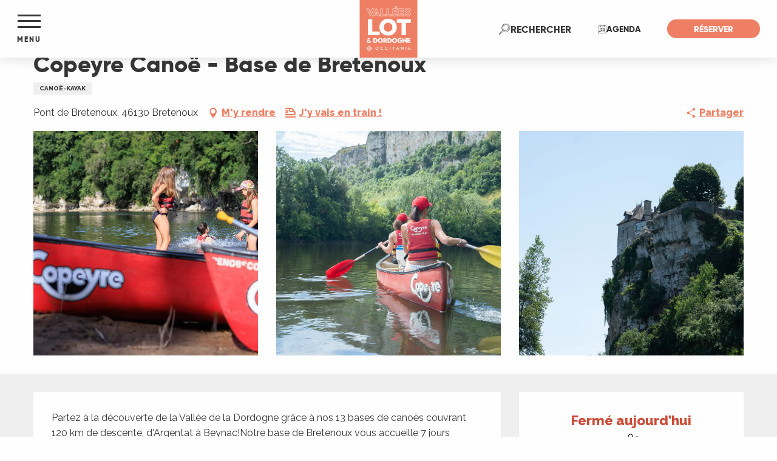

--- FILE ---
content_type: text/html; charset=UTF-8
request_url: https://www.tourisme-lot.com/offres/copeyre-canoe-base-de-bretenoux-bretenoux-fr-855445/
body_size: 62814
content:
<!doctype html>
<html class="no-js" lang="fr-FR"><head><script type="importmap">{"imports":{"jquery":"https:\/\/woody.cloudly.space\/app\/themes\/woody-theme\/src\/lib\/custom\/jquery@3.7.1.min.mjs","highcharts":"https:\/\/woody.cloudly.space\/app\/dist\/lot-tourisme\/addons\/woody-library\/static\/lib\/highcharts-12.1.2\/code\/es-modules\/masters\/highcharts.src.js","woody_library_filter":"https:\/\/woody.cloudly.space\/app\/dist\/lot-tourisme\/addons\/woody-library\/js\/filter.3dd4b7bece.js","woody_library_woody_component":"https:\/\/woody.cloudly.space\/app\/dist\/lot-tourisme\/addons\/woody-library\/js\/modules\/components\/woody-component.f868fc8be0.mjs","woody_library_woody_controller":"https:\/\/woody.cloudly.space\/app\/dist\/lot-tourisme\/addons\/woody-library\/js\/modules\/controllers\/woody-controller.2db0174bdc.mjs","woody_library_summary_map_manager":"https:\/\/woody.cloudly.space\/app\/dist\/lot-tourisme\/addons\/woody-library\/js\/modules\/managers\/summary\/summary-map-manager.84afb4d49a.mjs","woody_library_summary_accordion_manager":"https:\/\/woody.cloudly.space\/app\/dist\/lot-tourisme\/addons\/woody-library\/js\/modules\/managers\/summary\/summary-accordion-manager.9b68213f2a.mjs","woody_library_interactive_svg_component":"https:\/\/woody.cloudly.space\/app\/dist\/lot-tourisme\/addons\/woody-library\/js\/modules\/components\/interactive-svg\/interactive-svg-component.88c1dab784.mjs","woody_library_card_uniq_component":"https:\/\/woody.cloudly.space\/app\/dist\/lot-tourisme\/addons\/woody-library\/js\/modules\/components\/card\/card-uniq-component.c74c472f73.mjs","woody_library_card_toggler_component":"https:\/\/woody.cloudly.space\/app\/dist\/lot-tourisme\/addons\/woody-library\/js\/modules\/components\/card\/card-toggler-component.077fbca673.mjs","woody_library_card_slider_component":"https:\/\/woody.cloudly.space\/app\/dist\/lot-tourisme\/addons\/woody-library\/js\/modules\/components\/card\/card-slider-component.1fcbe821ee.mjs","woody_library_card_map_slider_component":"https:\/\/woody.cloudly.space\/app\/dist\/lot-tourisme\/addons\/woody-library\/js\/modules\/components\/card\/card-map-slider-component.mjs","woody_library_card_map_manager":"https:\/\/woody.cloudly.space\/app\/dist\/lot-tourisme\/addons\/woody-library\/js\/modules\/managers\/card\/card-map-manager.aa96fe0af2.mjs","woody_library_summary_controller":"https:\/\/woody.cloudly.space\/app\/dist\/lot-tourisme\/addons\/woody-library\/js\/modules\/controllers\/summary\/summary-controller.56dc30afe7.mjs","woody_library_focus_controller":"https:\/\/woody.cloudly.space\/app\/dist\/lot-tourisme\/addons\/woody-library\/js\/modules\/controllers\/focus\/focus-controller.779736d3ae.mjs","woody_library_focus_map_controller":"https:\/\/woody.cloudly.space\/app\/dist\/lot-tourisme\/addons\/woody-library\/js\/modules\/controllers\/focus\/focus-map-controller.fa756137c4.mjs","woody_library_focus_svg_controller":"https:\/\/woody.cloudly.space\/app\/dist\/lot-tourisme\/addons\/woody-library\/js\/modules\/controllers\/focus\/focus-svg-controller.e0e66f5917.mjs","woody_library_get_there_link_component":"https:\/\/woody.cloudly.space\/app\/dist\/lot-tourisme\/addons\/woody-library\/js\/modules\/components\/get-there\/get-there-link-component.236c7b036d.mjs","woody_library_reveal_component":"https:\/\/woody.cloudly.space\/app\/dist\/lot-tourisme\/addons\/woody-library\/js\/modules\/components\/reveal\/reveal-component.ae2427d122.mjs","woody_addon_touristicmaps_utils":"https:\/\/woody.cloudly.space\/app\/dist\/lot-tourisme\/addons\/woody-addon-touristicmaps\/js\/utils\/woody-addon-touristicmaps-utils.7b4d5b3788.mjs","woody_addon_touristicmaps_map_manager":"https:\/\/woody.cloudly.space\/app\/dist\/lot-tourisme\/addons\/woody-addon-touristicmaps\/js\/managers\/woody-addon-touristicmaps-map-manager.25def4f386.mjs","woody_addon_touristicmaps_map_component":"https:\/\/woody.cloudly.space\/app\/dist\/lot-tourisme\/addons\/woody-addon-touristicmaps\/js\/components\/woody-addon-touristicmaps-map-component.3be29cb99e.mjs","woody_addon_touristicmaps_map_control":"https:\/\/woody.cloudly.space\/app\/dist\/lot-tourisme\/addons\/woody-addon-touristicmaps\/js\/controls\/woody-addon-touristicmaps-map-control.3ad63029a2.mjs","woody_addon_touristicmaps_center_france_map_control":"https:\/\/woody.cloudly.space\/app\/dist\/lot-tourisme\/addons\/woody-addon-touristicmaps\/js\/controls\/woody-addon-touristicmaps-center-france-map-control.bfd154a095.mjs","woody_addon_touristicmaps_search_city_map_control":"https:\/\/woody.cloudly.space\/app\/dist\/lot-tourisme\/addons\/woody-addon-touristicmaps\/js\/controls\/woody-addon-touristicmaps-search-city-map-control.c837cfe0f5.mjs","woody_hawwwai_itinerary_elevation_chart_component":"https:\/\/woody.cloudly.space\/app\/dist\/lot-tourisme\/addons\/woody-addon-hawwwai\/js\/components\/woody-hawwwai-itinerary-elevation-chart-component.1b7e9b6c9a.mjs","woody_hawwwai_itinerary_reveal_controller":"https:\/\/woody.cloudly.space\/app\/dist\/lot-tourisme\/addons\/woody-addon-hawwwai\/js\/controllers\/woody-hawwwai-itinerary-reveal-controller.2d8a9d49dc.mjs","woody_hawwwai_itinerary_reveal_toggler_controller":"https:\/\/woody.cloudly.space\/app\/dist\/lot-tourisme\/addons\/woody-addon-hawwwai\/js\/controllers\/woody-hawwwai-itinerary-reveal-toggler-controller.26149551a6.mjs","woody_hawwwai_itinerary_pois_controller":"https:\/\/woody.cloudly.space\/app\/dist\/lot-tourisme\/addons\/woody-addon-hawwwai\/js\/controllers\/woody-hawwwai-itinerary-pois-controller.2dce389938.mjs","woody_lib_utils":"https:\/\/woody.cloudly.space\/app\/dist\/lot-tourisme\/addons\/woody-lib-utils\/js\/woody-lib-utils.93266841fa.mjs","woody_addon_search_engine_component":"https:\/\/woody.cloudly.space\/app\/dist\/lot-tourisme\/addons\/woody-addon-search\/js\/components\/woody-addon-search-engine-component.dc802f6a63.mjs","woody_addon_search_main":"https:\/\/woody.cloudly.space\/app\/dist\/lot-tourisme\/addons\/woody-addon-search\/js\/woody-addon-search-main.6ea2fe98ba.mjs","woody_addon_search_engine_input_component":"https:\/\/woody.cloudly.space\/app\/dist\/lot-tourisme\/addons\/woody-addon-search\/js\/components\/woody-addon-search-engine-input-component.1e6a90e877.mjs","woody_addon_search_engine_input_dropdown_component":"https:\/\/woody.cloudly.space\/app\/dist\/lot-tourisme\/addons\/woody-addon-search\/js\/components\/woody-addon-search-engine-input-dropdown-component.c7e89a83ab.mjs","woody_addon_search_engine_filters_component":"https:\/\/woody.cloudly.space\/app\/dist\/lot-tourisme\/addons\/woody-addon-search\/js\/components\/woody-addon-search-engine-filters-component.cc5fa80115.mjs","woody_addon_search_engine_results_component":"https:\/\/woody.cloudly.space\/app\/dist\/lot-tourisme\/addons\/woody-addon-search\/js\/components\/woody-addon-search-engine-results-component.7fe4b9df50.mjs","woody_addon_search_data_controller":"https:\/\/woody.cloudly.space\/app\/dist\/lot-tourisme\/addons\/woody-addon-search\/js\/controllers\/woody-addon-search-data-controller.a95f731a76.mjs","fuse.js":"https:\/\/woody.cloudly.space\/app\/dist\/lot-tourisme\/addons\/woody-addon-search\/static\/js\/fuse-v6.4.1\/fuse.esm.min.js","woody_addon_devtools_main":"https:\/\/woody.cloudly.space\/app\/dist\/lot-tourisme\/addons\/woody-addon-devtools\/js\/woody-addon-devtools-main.5ef617cfdb.mjs","woody_addon_devtools_tools":"https:\/\/woody.cloudly.space\/app\/dist\/lot-tourisme\/addons\/woody-addon-devtools\/js\/woody-addon-devtools-tools.54d58a68c5.mjs","woody_addon_devtools_color_palette":"https:\/\/woody.cloudly.space\/app\/dist\/lot-tourisme\/addons\/woody-addon-devtools\/js\/woody-addon-devtools-color-palette.a8a41da40b.mjs","woody_addon_devtools_style_shift":"https:\/\/woody.cloudly.space\/app\/dist\/lot-tourisme\/addons\/woody-addon-devtools\/js\/woody-addon-devtools-style-shift.c4f6081742.mjs","woody_addon_devtools_fake_touristic_sheet":"https:\/\/woody.cloudly.space\/app\/dist\/lot-tourisme\/addons\/woody-addon-devtools\/js\/woody-addon-devtools-fake-touristic-sheet.2cb516cd17.mjs","woody_addon_calendar_main":"https:\/\/woody.cloudly.space\/app\/dist\/lot-tourisme\/addons\/woody-addon-calendar\/js\/woody-addon-calendar-main.51b5f2278f.mjs","woody_addon_sncfconnect_sheet":"https:\/\/woody.cloudly.space\/app\/dist\/lot-tourisme\/addons\/woody-addon-sncfconnect\/js\/woody-addon-sncfconnect-sheet.edd7575589.mjs","woody_addon_favorites_tools":"https:\/\/woody.cloudly.space\/app\/dist\/lot-tourisme\/addons\/woody-addon-favorites\/js\/woody-addon-favorites-tools.493a0ea33a.mjs","woody_addon_favorites_btn":"https:\/\/woody.cloudly.space\/app\/dist\/lot-tourisme\/addons\/woody-addon-favorites\/js\/woody-addon-favorites-btn.371d024552.mjs","woody_addon_favorites_cart":"https:\/\/woody.cloudly.space\/app\/dist\/lot-tourisme\/addons\/woody-addon-favorites\/js\/woody-addon-favorites-cart.76fc575ef3.mjs","woody_addon_favorites_sections":"https:\/\/woody.cloudly.space\/app\/dist\/lot-tourisme\/addons\/woody-addon-favorites\/js\/woody-addon-favorites-sections.3c8fc8f133.mjs"}}</script><title>Copeyre Canoë – Base de Bretenoux (Bretenoux) | Tourisme Lot</title><script>window.globals={"ancestors":{"chapter1":"Offres SIT","chapter2":"ASC - Copeyre Cano\u00eb - Base de Bretenoux (Bretenoux) 855445","chapter3":null},"current_lang":"fr","current_locale":"fr","current_locale_region":"fr_FR","env":"prod","languages":["fr"],"post_id":132858,"post_image":"https:\/\/api.cloudly.space\/resize\/crop\/1200\/627\/60\/aHR0cHM6Ly9jZHQ0Ni5tZWRpYS50b3VyaW5zb2Z0LmV1L3VwbG9hZC9RdWVyY3lsYW5kLTctNC5qcGc=\/image.jpg","post_title":"ASC - Copeyre Cano\u00eb - Base de Bretenoux (Bretenoux) 855445","post_type":"touristic_sheet","post_modified":"2026-01-13 06:05:34+01:00","sheet_id":855445,"site_key":"lot-tourisme","tags":{"places":[],"seasons":[],"themes":[],"targets":[]},"woody_options_pages":{"search_url":14109,"favorites_url":0},"search":{"api":{"uri":"https:\/\/api.tourism-system.com\/v2\/woody\/search\/fr\/v2","args":{"size":15,"threshold":0.5}}},"tmaps":{"url_api":"https:\/\/api.touristicmaps.com\/lib\/mod.mjs","url_api_lazy":"https:\/\/api.touristicmaps.com\/lib\/lazy.mjs"},"hawwwai":{"sheet_options":{"nearby_distance_max":"10000"}},"sncfconnect":{"publisher":"raccourciagency","name":"lot-tourisme","date":"202406"}}</script><script>(function(e){e.eskalad=e.eskalad?e.eskalad:[],e.eskalad.product="woody",e.eskalad.site_key=e.globals.site_key!==void 0?e.globals.site_key:"empty",e.eskalad.timestamp=l("eskalad_timestamp"),e.eskalad.timestamp==null&&(e.eskalad.timestamp=Math.floor(Date.now()/1e3),s("eskalad_timestamp",e.eskalad.timestamp)),e.eskalad.cid=l("eskalad_cid"),e.eskalad.cid==null&&e.eskalad.timestamp!==void 0&&(e.eskalad.cid=e.eskalad.timestamp,c()),e.eskalad.ga_consent=!0;function c(){e.eskalad.cid.toString().search("\\.")<=0&&fetch("/api/clientid").then(a=>a.json()).then(a=>{a.cid!==void 0&&(e.eskalad.cid=a.cid+"."+e.eskalad.cid,s("eskalad_cid",e.eskalad.cid))}).catch(function(a){console.error("Eskalad fetch: "+a.message)})}function l(a){if(e.localStorage!==void 0&&e.localStorage)try{let t=e.localStorage.getItem(a);return t=t==null||isNaN(t)||t==null||t==""?void 0:t,t}catch(t){console.error(["[ESKALAD]",t])}}function s(a,t){if(e.localStorage!==void 0&&e.localStorage)try{e.localStorage.removeItem(a),e.localStorage.setItem(a,t)}catch(d){console.error(["[ESKALAD]",d])}}})(window);
</script><script src="https://cache.consentframework.com/js/pa/32284/c/nE5IV/stub" referrerpolicy="origin" charset="utf-8"></script><script src="https://choices.consentframework.com/js/pa/32284/c/nE5IV/cmp" referrerpolicy="origin" charset="utf-8" async></script><script>document.addEventListener("DOMContentLoaded",function(){document.querySelectorAll("a[href='#consentframework'],a[href='#cmp']").forEach(function(e){e.removeAttribute("target");e.setAttribute("href","javascript:window.Sddan.cmp.displayUI();")})});</script><meta name="facebook-domain-verification" content="sz9yz01et0epy0htwuyjz32vrchv82" /><!-- Meta Pixel Code --><script>
  !function(f,b,e,v,n,t,s)
  {if(f.fbq)return;n=f.fbq=function(){n.callMethod?
  n.callMethod.apply(n,arguments):n.queue.push(arguments)};
  if(!f._fbq)f._fbq=n;n.push=n;n.loaded=!0;n.version='2.0';
  n.queue=[];t=b.createElement(e);t.async=!0;
  t.src=v;s=b.getElementsByTagName(e)[0];
  s.parentNode.insertBefore(t,s)}(window, document,'script',
  'https://connect.facebook.net/en_US/fbevents.js');
  fbq('init', '252556527519941');
  fbq('track', 'PageView');
</script><noscript><img height="1" width="1" style="display:none"
  src="https://www.facebook.com/tr?id=252556527519941&ev=PageView&noscript=1"
/></noscript><!-- End Meta Pixel Code --><link rel="preconnect" href="https://cache.consentframework.com" crossorigin><link rel="preconnect" href="https://choices.consentframework.com" crossorigin><link rel="preconnect" href="https://fonts.gstatic.com" crossorigin><link rel="preconnect" href="https://fonts.googleapis.com" crossorigin><link rel="preconnect" href="https://www.googletagmanager.com" crossorigin><link rel="preconnect" href="https://woody.cloudly.space" crossorigin><link rel="preconnect" href="https://api.cloudly.space" crossorigin><script>(function(n,t,i,r){var u=new RegExp("(?:; )?"+r+"=([^;]*);?"),f=u.test(document.cookie)?decodeURIComponent(RegExp.$1):null;n[i]=n[i]||[];n[i].push({tourinsoft:{structure:"1-2-",syndication:"2-4-1196-",offre:"13-ASCMIP046V50GQV1-",user:f,trackingId:"UA-35611020-1"}})})(window,document,"dataLayerTSF","_ga")</script><script data-cmp-extra-vendor="8" data-cmp-purposes="1,9" data-cmp-extra-vendor-li="8" data-cmp-purposes-li="8,10" data-cmp-src="https://woody.cloudly.space/app/dist/lot-tourisme/addons/woody-addon-hawwwai/js/tourinsoft-gtm.9ee9e2a757.js"></script><script>window.dataLayer=window.dataLayer?window.dataLayer:[];window.dataLayer.push({"event":"globals","data":{"env":"prod","site_key":"lot-tourisme","page":{"id_page":132858,"name":"ASC &#8211; Copeyre Cano\u00eb &#8211; Base de Bretenoux (Bretenoux) #855445","page_type":"touristic_sheet","tags":{"places":[],"seasons":[],"themes":[],"targets":[]}},"lang":"fr","sheet":{"id_sheet":855445,"id_sit":"ADT46-ASCMIP046V50GQV1","id_reservation":null,"name":"Copeyre Cano\u00eb - Base de Bretenoux - Bretenoux","type":"Activit\u00e9s sportives et culturelles","bordereau":"ASC","city":"Bretenoux"}}});</script><script>(function(w,d,s,l,i) { w[l]=w[l]||[]; w[l].push({ 'gtm.start': new Date().getTime(),event: 'gtm.js' }); var f=d.getElementsByTagName(s)[0], j=d.createElement(s),dl=l!='dataLayer'? '&l='+l:''; j.async=true; j.src='https://www.googletagmanager.com/gtm.js?id='+i+dl; f.parentNode.insertBefore(j,f); })(window,document,'script','dataLayer','GTM-WGG3JBD');</script><link rel="canonical" href="https://www.tourisme-lot.com/offres/copeyre-canoe-base-de-bretenoux-bretenoux-fr-855445/"/><meta charset="UTF-8"/><meta http-equiv="X-UA-Compatible" content="IE=edge"/><meta name="generator" content="Raccourci Agency - WP"/><meta name="viewport" content="width=device-width,initial-scale=1"/><meta name="robots" content="max-snippet:-1, max-image-preview:large, max-video-preview:-1"/><meta property="og:type" content="website"/><meta property="og:url" content="https://www.tourisme-lot.com/offres/copeyre-canoe-base-de-bretenoux-bretenoux-fr-855445/"/><meta name="twitter:card" content="summary"/><meta property="og:site_name" content="Tourisme Lot"/><meta property="og:locale" content="fr_FR"/><meta name="description" property="og:description" content="Partez à la découverte de la Vallée de la Dordogne grâce à nos 13 bases de canoës couvrant 120 km de descente, d'Argentat à Beynac!Notre base de Bretenoux vous accueille 7 jours /7.Navette gratuite.!Bidon étanche 2€.La location donne droit à l'accès gratuit à Quercyland à Souillac et au Labyrinthe de l'Ermite à Domme, le jour même (lendemain si départ et arrivée compris entre Argentat et Copeyre).SAVOIR NAGER IMPERATIVEMENT 25M EN EAU VIVE."/><meta property="og:title" content="Copeyre Canoë - Base de Bretenoux - Bretenoux"/><meta name="twitter:title" content="Copeyre Canoë - Base de Bretenoux - Bretenoux"/><meta name="twitter:description" content="Partez à la découverte de la Vallée de la Dordogne grâce à nos 13 bases de canoës couvrant 120 km de descente, d'Argentat à Beynac!Notre base de Bretenoux vous accueille 7 jours /7.Navette gratuite.!Bidon étanche 2€.La location donne droit à l'accès gratuit à Quercyland à Souillac et au Labyrinthe de l'Ermite à Domme, le jour même (lendemain si départ et arrivée compris entre Argentat et Copeyre).SAVOIR NAGER IMPERATIVEMENT 25M EN EAU VIVE."/><meta name="format-detection" content="telephone=no"/><meta property="og:image" content="https://api.cloudly.space/resize/crop/1200/627/60/aHR0cHM6Ly9jZHQ0Ni5tZWRpYS50b3VyaW5zb2Z0LmV1L3VwbG9hZC9RdWVyY3lsYW5kLTctNC5qcGc=/image.jpg"/><meta name="twitter:image" content="https://api.cloudly.space/resize/crop/1024/512/60/aHR0cHM6Ly9jZHQ0Ni5tZWRpYS50b3VyaW5zb2Z0LmV1L3VwbG9hZC9RdWVyY3lsYW5kLTctNC5qcGc=/image.jpg"/><meta name="thumbnail" content="https://api.cloudly.space/resize/crop/1200/1200/60/aHR0cHM6Ly9jZHQ0Ni5tZWRpYS50b3VyaW5zb2Z0LmV1L3VwbG9hZC9RdWVyY3lsYW5kLTctNC5qcGc=/image.jpg"/><script type="application/ld+json" class="woody-schema-graph">{"@context":"https:\/\/schema.org","@graph":[{"@type":"WebSite","url":"https:\/\/www.tourisme-lot.com","name":"Tourisme Lot","description":"","potentialAction":[{"@type":"SearchAction","target":"https:\/\/www.tourisme-lot.com\/recherche\/?query={search_term_string}","query-input":"required name=search_term_string"}]},{"@type":"WebPage","url":"https:\/\/www.tourisme-lot.com\/offres\/copeyre-canoe-base-de-bretenoux-bretenoux-fr-855445\/","headline":"ASC \u2013 Copeyre Cano\u00eb \u2013 Base de Bretenoux (Bretenoux) #855445 | Tourisme Lot","inLanguage":"fr-FR","datePublished":"2026-01-13 05:05:34","dateModified":"2026-01-13 05:05:34","description":"Partez \u00e0 la d\u00e9couverte de la Vall\u00e9e de la Dordogne gr\u00e2ce \u00e0 nos 13 bases de cano\u00ebs couvrant 120 km de descente, d'Argentat \u00e0 Beynac!Notre base de Bretenoux vous accueille 7 jours \/7.Navette gratuite.!Bidon \u00e9tanche 2\u20ac.La location donne droit \u00e0 l'acc\u00e8s gratuit \u00e0 Quercyland \u00e0 Souillac et au Labyrinthe de l'Ermite \u00e0 Domme, le jour m\u00eame (lendemain si d\u00e9part et arriv\u00e9e compris entre Argentat et Copeyre).SAVOIR NAGER IMPERATIVEMENT 25M EN EAU VIVE."},{"@type":"LocalBusiness","name":"Copeyre Cano\u00eb - Base de Bretenoux","description":"Partez \u00e0 la d\u00e9couverte de la Vall\u00e9e de la Dordogne gr\u00e2ce \u00e0 nos 13 bases de cano\u00ebs couvrant 120 km de descente, d'Argentat \u00e0 Beynac!Notre base de Bretenoux vous accueille 7 jours \/7.Navette gratuite.!Bidon \u00e9tanche 2\u20ac.La location donne droit \u00e0 l'acc\u00e8s gratuit \u00e0 Quercyland \u00e0 Souillac et au Labyrinthe de l'Ermite \u00e0 Domme, le jour m\u00eame (lendemain si d\u00e9part et arriv\u00e9e compris entre Argentat et Copeyre).SAVOIR NAGER IMPERATIVEMENT 25M EN EAU VIVE.","url":"https:\/\/www.tourisme-lot.com\/offres\/copeyre-canoe-base-de-bretenoux-bretenoux-fr-855445\/","geo":{"@type":"GeoCoordinates","latitude":"44.9167927","longitude":"1.8379653"},"address":{"@type":"PostalAddress","streetAddress":"Pont de Bretenoux","addressLocality":"Bretenoux","postalCode":"46130","addressCountry":"FRANCE"},"location":{"@type":"Place","name":"Adresse","address":{"@type":"PostalAddress","streetAddress":"Pont de Bretenoux","addressLocality":"Bretenoux","postalCode":"46130","addressCountry":"FRANCE"},"geo":{"@type":"GeoCoordinates","latitude":"44.9167927","longitude":"1.8379653"}},"paymentAccepted":"Apple Pay, Carte bleue, Ch\u00e8ques bancaires et postaux, Ch\u00e8ques Vacances, Esp\u00e8ce, Visa","telephone":["06 80 01 78 63","05 65 32 72 61"],"image":["https:\/\/cdt46.media.tourinsoft.eu\/upload\/Quercyland-7-4.jpg","https:\/\/cdt46.media.tourinsoft.eu\/upload\/-AERIAL-studio---Romain-Daynac-176-3.jpg","https:\/\/cdt46.media.tourinsoft.eu\/upload\/-AERIAL-studio---Romain-Daynac-1080-3.jpg"]}]}</script><style>img:is([sizes="auto" i], [sizes^="auto," i]) { contain-intrinsic-size: 3000px 1500px }</style><script>
window._wpemojiSettings = {"baseUrl":"https:\/\/s.w.org\/images\/core\/emoji\/16.0.1\/72x72\/","ext":".png","svgUrl":"https:\/\/s.w.org\/images\/core\/emoji\/16.0.1\/svg\/","svgExt":".svg","source":{"concatemoji":"https:\/\/www.tourisme-lot.com\/wp\/wp-includes\/js\/wp-emoji-release.min.js?ver=6.8.2"}};
/*! This file is auto-generated */
!function(s,n){var o,i,e;function c(e){try{var t={supportTests:e,timestamp:(new Date).valueOf()};sessionStorage.setItem(o,JSON.stringify(t))}catch(e){}}function p(e,t,n){e.clearRect(0,0,e.canvas.width,e.canvas.height),e.fillText(t,0,0);var t=new Uint32Array(e.getImageData(0,0,e.canvas.width,e.canvas.height).data),a=(e.clearRect(0,0,e.canvas.width,e.canvas.height),e.fillText(n,0,0),new Uint32Array(e.getImageData(0,0,e.canvas.width,e.canvas.height).data));return t.every(function(e,t){return e===a[t]})}function u(e,t){e.clearRect(0,0,e.canvas.width,e.canvas.height),e.fillText(t,0,0);for(var n=e.getImageData(16,16,1,1),a=0;a<n.data.length;a++)if(0!==n.data[a])return!1;return!0}function f(e,t,n,a){switch(t){case"flag":return n(e,"\ud83c\udff3\ufe0f\u200d\u26a7\ufe0f","\ud83c\udff3\ufe0f\u200b\u26a7\ufe0f")?!1:!n(e,"\ud83c\udde8\ud83c\uddf6","\ud83c\udde8\u200b\ud83c\uddf6")&&!n(e,"\ud83c\udff4\udb40\udc67\udb40\udc62\udb40\udc65\udb40\udc6e\udb40\udc67\udb40\udc7f","\ud83c\udff4\u200b\udb40\udc67\u200b\udb40\udc62\u200b\udb40\udc65\u200b\udb40\udc6e\u200b\udb40\udc67\u200b\udb40\udc7f");case"emoji":return!a(e,"\ud83e\udedf")}return!1}function g(e,t,n,a){var r="undefined"!=typeof WorkerGlobalScope&&self instanceof WorkerGlobalScope?new OffscreenCanvas(300,150):s.createElement("canvas"),o=r.getContext("2d",{willReadFrequently:!0}),i=(o.textBaseline="top",o.font="600 32px Arial",{});return e.forEach(function(e){i[e]=t(o,e,n,a)}),i}function t(e){var t=s.createElement("script");t.src=e,t.defer=!0,s.head.appendChild(t)}"undefined"!=typeof Promise&&(o="wpEmojiSettingsSupports",i=["flag","emoji"],n.supports={everything:!0,everythingExceptFlag:!0},e=new Promise(function(e){s.addEventListener("DOMContentLoaded",e,{once:!0})}),new Promise(function(t){var n=function(){try{var e=JSON.parse(sessionStorage.getItem(o));if("object"==typeof e&&"number"==typeof e.timestamp&&(new Date).valueOf()<e.timestamp+604800&&"object"==typeof e.supportTests)return e.supportTests}catch(e){}return null}();if(!n){if("undefined"!=typeof Worker&&"undefined"!=typeof OffscreenCanvas&&"undefined"!=typeof URL&&URL.createObjectURL&&"undefined"!=typeof Blob)try{var e="postMessage("+g.toString()+"("+[JSON.stringify(i),f.toString(),p.toString(),u.toString()].join(",")+"));",a=new Blob([e],{type:"text/javascript"}),r=new Worker(URL.createObjectURL(a),{name:"wpTestEmojiSupports"});return void(r.onmessage=function(e){c(n=e.data),r.terminate(),t(n)})}catch(e){}c(n=g(i,f,p,u))}t(n)}).then(function(e){for(var t in e)n.supports[t]=e[t],n.supports.everything=n.supports.everything&&n.supports[t],"flag"!==t&&(n.supports.everythingExceptFlag=n.supports.everythingExceptFlag&&n.supports[t]);n.supports.everythingExceptFlag=n.supports.everythingExceptFlag&&!n.supports.flag,n.DOMReady=!1,n.readyCallback=function(){n.DOMReady=!0}}).then(function(){return e}).then(function(){var e;n.supports.everything||(n.readyCallback(),(e=n.source||{}).concatemoji?t(e.concatemoji):e.wpemoji&&e.twemoji&&(t(e.twemoji),t(e.wpemoji)))}))}((window,document),window._wpemojiSettings);
</script><link rel='preload' as='style' onload='this.onload=null;this.rel="stylesheet"' id='addon-search-stylesheet-css' href='https://woody.cloudly.space/app/dist/lot-tourisme/addons/woody-addon-search/css/woody-addon-search.3c0e3d2c84.css?ver=3.1.31' media='screen' /><noscript><link rel='stylesheet' id='addon-search-stylesheet-css' href='https://woody.cloudly.space/app/dist/lot-tourisme/addons/woody-addon-search/css/woody-addon-search.3c0e3d2c84.css?ver=3.1.31' media='screen' /></noscript><link rel='preload' as='style' onload='this.onload=null;this.rel="stylesheet"' id='addon-touristicmaps-stylesheet-css' href='https://woody.cloudly.space/app/dist/lot-tourisme/addons/woody-addon-touristicmaps/css/woody-addon-touristicmaps.42aea2a6d2.css?ver=2.0.19' media='all' /><noscript><link rel='stylesheet' id='addon-touristicmaps-stylesheet-css' href='https://woody.cloudly.space/app/dist/lot-tourisme/addons/woody-addon-touristicmaps/css/woody-addon-touristicmaps.42aea2a6d2.css?ver=2.0.19' media='all' /></noscript><link rel='preload' as='style' onload='this.onload=null;this.rel="stylesheet"' id='addon-calendar-stylesheet-css' href='https://woody.cloudly.space/app/dist/lot-tourisme/addons/woody-addon-calendar/css/woody-addon-calendar.61f5dfee28.css' media='all' /><noscript><link rel='stylesheet' id='addon-calendar-stylesheet-css' href='https://woody.cloudly.space/app/dist/lot-tourisme/addons/woody-addon-calendar/css/woody-addon-calendar.61f5dfee28.css' media='all' /></noscript><link rel='preload' as='style' onload='this.onload=null;this.rel="stylesheet"' id='addon-hawwwai-stylesheet-css' href='https://woody.cloudly.space/app/dist/lot-tourisme/addons/woody-addon-hawwwai/css/front/woody-addon-hawwwai.ebf78ef83d.css?ver=3.4.104' media='all' /><noscript><link rel='stylesheet' id='addon-hawwwai-stylesheet-css' href='https://woody.cloudly.space/app/dist/lot-tourisme/addons/woody-addon-hawwwai/css/front/woody-addon-hawwwai.ebf78ef83d.css?ver=3.4.104' media='all' /></noscript><link rel='preload' as='style' onload='this.onload=null;this.rel="stylesheet"' id='addon-hawwwai-stylesheet-iti-css' href='https://woody.cloudly.space/app/dist/lot-tourisme/addons/woody-addon-hawwwai/css/front/woody-addon-hawwwai-iti.551a3c1b6d.css?ver=3.4.104' media='all' /><noscript><link rel='stylesheet' id='addon-hawwwai-stylesheet-iti-css' href='https://woody.cloudly.space/app/dist/lot-tourisme/addons/woody-addon-hawwwai/css/front/woody-addon-hawwwai-iti.551a3c1b6d.css?ver=3.4.104' media='all' /></noscript><link rel='stylesheet' id='swiper-style-main-css' href='https://woody.cloudly.space/app/dist/lot-tourisme/static/swiper/swiper-bundle.css' media='screen' /><link rel='preload' as='style' onload='this.onload=null;this.rel="stylesheet"' id='google-font-lato300400900-css' href='https://fonts.googleapis.com/css?family=Lato:300,400,900' media='all' /><noscript><link rel='stylesheet' id='google-font-lato300400900-css' href='https://fonts.googleapis.com/css?family=Lato:300,400,900' media='all' /></noscript><link rel='preload' as='style' onload='this.onload=null;this.rel="stylesheet"' id='google-font-raleway300400600800-css' href='https://fonts.googleapis.com/css?family=Raleway:300,400,600,800' media='all' /><noscript><link rel='stylesheet' id='google-font-raleway300400600800-css' href='https://fonts.googleapis.com/css?family=Raleway:300,400,600,800' media='all' /></noscript><link rel='stylesheet' id='main-stylesheet-chunk-0-css' href='https://woody.cloudly.space/app/dist/lot-tourisme/css/main_tourism_chunk_1.557e46f609.css' media='screen' /><link rel='stylesheet' id='main-stylesheet-chunk-1-css' href='https://woody.cloudly.space/app/dist/lot-tourisme/css/main_tourism_chunk_2.fc72a1cd35.css' media='screen' /><link rel='stylesheet' id='main-stylesheet-chunk-2-css' href='https://woody.cloudly.space/app/dist/lot-tourisme/css/main_tourism_chunk_3.5c9ba04c60.css' media='screen' /><link rel='preload' as='style' onload='this.onload=null;this.rel="stylesheet"' id='wicon-stylesheet-css' href='https://woody.cloudly.space/app/dist/lot-tourisme/css/wicon.da9427fce4.css' media='screen' /><noscript><link rel='stylesheet' id='wicon-stylesheet-css' href='https://woody.cloudly.space/app/dist/lot-tourisme/css/wicon.da9427fce4.css' media='screen' /></noscript><link rel='stylesheet' id='print-stylesheet-css' href='https://woody.cloudly.space/app/dist/lot-tourisme/css/print.f6f47df82d.css' media='print' /><script defer src="https://woody.cloudly.space/app/dist/lot-tourisme/addons/woody-addon-search/js/woody-addon-search.3155b7e4dc.js?ver=3.1.31" id="addon-search-javascripts-js"></script><script defer src="https://woody.cloudly.space/app/themes/woody-theme/src/js/static/obf.min.js?ver=2.3.165" id="obf-js"></script><script defer src="https://woody.cloudly.space/app/dist/lot-tourisme/addons/woody-addon-eskalad/js/events/eskalad.c2bde38840.js?ver=6.3.3" id="woody-addon-eskalad-js"></script><script defer src="https://woody.cloudly.space/app/dist/lot-tourisme/addons/woody-addon-eskalad/js/events/eskalad-page.5d2af865c3.js?ver=6.3.3" id="woody-addon-eskalad-page-js"></script><script type="module" src="https://woody.cloudly.space/app/dist/lot-tourisme/addons/woody-addon-calendar/js/woody-addon-calendar.ec70f7271e.mjs?ver=2.1.0" id="addon-calendar-javascripts-js"></script><script id="jquery-js-before">
window.siteConfig = {"site_key":"lot-tourisme","login":"public_lot-tourisme_website","password":"88bd6208bb6bbb7521609d8202c73f4c","token":"YzNmYWZkNzY2ZDBmOkUwWUVEUThIYUZwWkVCMFNERVlVQ0JVSlVtbEJBVklWQ2tjRDpXd3NFQlZCV0J3NVVCZ1lFQVZGUlZGUlZBUVlQQUFoVVV3RUZWbFVDQTFVPQ==","mapProviderKeys":{"otmKey":"178493cb773cd4b149d854a75347437c114d3e0b7317d3487294ba27fb80e393","gmKey":"AIzaSyAQUkz-25dP-bZV1sz1IYInUs-8mJWpiSA"},"api_url":"https:\/\/api.tourism-system.com","api_render_url":"https:\/\/api.tourism-system.com","current_lang":"fr","current_season":null,"languages":["fr"]};
window.useLeafletLibrary=1;window.DrupalAngularConfig=window.DrupalAngularConfig || {};window.DrupalAngularConfig.mapProviderKeys={"otmKey":"178493cb773cd4b149d854a75347437c114d3e0b7317d3487294ba27fb80e393","gmKey":"AIzaSyAQUkz-25dP-bZV1sz1IYInUs-8mJWpiSA"};
</script><script type="module" src="https://woody.cloudly.space/app/themes/woody-theme/src/lib/custom/jquery@3.7.1.min.mjs" id="jquery-js"></script><script defer src="https://woody.cloudly.space/app/themes/woody-theme/src/lib/custom/moment-with-locales@2.22.2.min.js" id="jsdelivr_moment-js"></script><script id="woody-addon-hawwwai-sheet-js-extra">
var __hw = {"SECTIONS.TOURISM.SHEET.PERIODS.TODAY":"Aujourd'hui","SECTIONS.TOURISM.SHEET.PERIODS.HAPPENING":"A lieu","SECTIONS.TOURISM.SHEET.PERIODS.ENDED":"Termin\u00e9","SECTIONS.TOURISM.SHEET.PERIODS.ENDED_FOR_TODAY":"Termin\u00e9 pour aujourd'hui","SECTIONS.TOURISM.SHEET.PERIODS.FROM_TODAY":"\u00c0 partir d'aujourd'hui","SECTIONS.TOURISM.SHEET.PERIODS.FROM":"Du","SECTIONS.TOURISM.SHEET.PERIODS.UNTIL_TODAY":"Aujourd'hui","SECTIONS.TOURISM.SHEET.PERIODS.TO":"jusqu'\u00e0","SECTIONS.TOURISM.SHEET.PERIODS.UNTIL":"au","SECTIONS.TOURISM.SHEET.PERIODS.UNTIL_LONG":"jusqu'au","SECTIONS.TOURISM.SHEET.PERIODS.ON":"Le","SECTIONS.TOURISM.SHEET.PERIODS.OPENED":"Ouvert","SECTIONS.TOURISM.SHEET.PERIODS.CLOSED":"Ferm\u00e9","SECTIONS.TOURISM.SHEET.PERIODS.CLOSEDFORTODAY":"Ferm\u00e9 pour aujourd'hui","SECTIONS.TOURISM.SHEET.PERIODS.UNDEFINED":"Horaires non d\u00e9finis","SECTIONS.TOURISM.SHEET.PERIODS.NOW":"En ce moment","GLOBAL.TIMES.TO":"jusqu'\u00e0"};
</script><script type="module" src="https://woody.cloudly.space/app/dist/lot-tourisme/addons/woody-addon-hawwwai/js/woody-addon-hawwwai-sheet.0c65dc8bba.mjs?ver=3.4.104" id="woody-addon-hawwwai-sheet-js"></script><script defer src="https://woody.cloudly.space/app/dist/lot-tourisme/addons/woody-addon-hawwwai/js/availabilities.4f2c3e2914.js?ver=3.4.104" id="hawwwai-availabilities-js"></script><script type="module" src="https://woody.cloudly.space/app/dist/lot-tourisme/addons/woody-addon-sncfconnect/js/woody-addon-sncfconnect.d1b379caef.mjs?ver=1.0.7" id="addon-sncfconnect-javascripts-js"></script><script type="module" src="https://woody.cloudly.space/app/dist/lot-tourisme/addons/woody-addon-favorites/js/woody-addon-favorites.c46dfed72b.mjs" id="addon-favorites-javascripts-js"></script><script defer src="https://woody.cloudly.space/app/dist/lot-tourisme/static/swiper/swiper-bundle.min.js?ver=12.0.2" id="jsdelivr_swiper-js"></script><script defer src="https://woody.cloudly.space/app/themes/woody-theme/src/lib/npm/flatpickr/dist/flatpickr.min.js?ver=4.5.7" id="jsdelivr_flatpickr-js"></script><script defer src="https://woody.cloudly.space/app/themes/woody-theme/src/lib/npm/flatpickr/dist/l10n/fr.js?ver=4.5.7" id="jsdelivr_flatpickr_l10n-js"></script><script defer src="https://woody.cloudly.space/app/themes/woody-theme/src/lib/custom/nouislider@10.1.0.min.js" id="jsdelivr_nouislider-js"></script><script defer src="https://woody.cloudly.space/app/themes/woody-theme/src/lib/custom/lazysizes@4.1.2.min.js" id="jsdelivr_lazysizes-js"></script><script defer src="https://woody.cloudly.space/app/themes/woody-theme/src/lib/custom/moment-timezone-with-data.min.js" id="jsdelivr_moment_tz-js"></script><script defer src="https://woody.cloudly.space/app/themes/woody-theme/src/lib/custom/js.cookie@2.2.1.min.js" id="jsdelivr_jscookie-js"></script><script defer src="https://woody.cloudly.space/app/themes/woody-theme/src/lib/custom/rellax@1.10.1.min.js" id="jsdelivr_rellax-js"></script><script defer src="https://woody.cloudly.space/app/themes/woody-theme/src/lib/custom/iframeResizer@4.3.7.min.js?ver=4.3.7" id="jsdelivr_iframeresizer-js"></script><script defer src="https://woody.cloudly.space/app/themes/woody-theme/src/lib/npm/plyr/dist/plyr.min.js?ver=3.6.8" id="jsdelivr_plyr-js"></script><script defer src="https://woody.cloudly.space/wp/wp-includes/js/dist/hooks.min.js?ver=4d63a3d491d11ffd8ac6" id="wp-hooks-js"></script><script defer src="https://woody.cloudly.space/wp/wp-includes/js/dist/i18n.min.js?ver=5e580eb46a90c2b997e6" id="wp-i18n-js"></script><script defer src="https://woody.cloudly.space/app/themes/woody-theme/src/js/static/i18n-ltr.min.js?ver=2.3.165" id="wp-i18n-ltr-js"></script><script id="main-modules-js-extra">
var WoodyMainJsModules = {"jquery":{"path":"https:\/\/www.tourisme-lot.com\/app\/themes\/woody-theme\/src\/lib\/custom\/jquery@3.7.1.min.mjs"},"highcharts":{"path":"https:\/\/www.tourisme-lot.com\/app\/dist\/lot-tourisme\/addons\/woody-library\/static\/lib\/highcharts-12.1.2\/code\/es-modules\/masters\/highcharts.src.js"},"woody_library_filter":{"path":"https:\/\/www.tourisme-lot.com\/app\/dist\/lot-tourisme\/addons\/woody-library\/js\/filter.3dd4b7bece.js"},"woody_library_woody_component":{"path":"https:\/\/www.tourisme-lot.com\/app\/dist\/lot-tourisme\/addons\/woody-library\/js\/modules\/components\/woody-component.f868fc8be0.mjs"},"woody_library_woody_controller":{"path":"https:\/\/www.tourisme-lot.com\/app\/dist\/lot-tourisme\/addons\/woody-library\/js\/modules\/controllers\/woody-controller.2db0174bdc.mjs"},"woody_library_summary_map_manager":{"path":"https:\/\/www.tourisme-lot.com\/app\/dist\/lot-tourisme\/addons\/woody-library\/js\/modules\/managers\/summary\/summary-map-manager.84afb4d49a.mjs"},"woody_library_summary_accordion_manager":{"path":"https:\/\/www.tourisme-lot.com\/app\/dist\/lot-tourisme\/addons\/woody-library\/js\/modules\/managers\/summary\/summary-accordion-manager.9b68213f2a.mjs"},"woody_library_interactive_svg_component":{"path":"https:\/\/www.tourisme-lot.com\/app\/dist\/lot-tourisme\/addons\/woody-library\/js\/modules\/components\/interactive-svg\/interactive-svg-component.88c1dab784.mjs","component":"woody-interactive-svg"},"woody_library_card_uniq_component":{"path":"https:\/\/www.tourisme-lot.com\/app\/dist\/lot-tourisme\/addons\/woody-library\/js\/modules\/components\/card\/card-uniq-component.c74c472f73.mjs","component":"woody-card-uniq"},"woody_library_card_toggler_component":{"path":"https:\/\/www.tourisme-lot.com\/app\/dist\/lot-tourisme\/addons\/woody-library\/js\/modules\/components\/card\/card-toggler-component.077fbca673.mjs","component":"woody-card-toggler"},"woody_library_card_slider_component":{"path":"https:\/\/www.tourisme-lot.com\/app\/dist\/lot-tourisme\/addons\/woody-library\/js\/modules\/components\/card\/card-slider-component.1fcbe821ee.mjs","component":"woody-card-slider"},"woody_library_card_map_slider_component":{"path":"https:\/\/www.tourisme-lot.com\/app\/dist\/lot-tourisme\/addons\/woody-library\/js\/modules\/components\/card\/card-map-slider-component.mjs","component":"woody-card-map-slider"},"woody_library_card_map_manager":{"path":"https:\/\/www.tourisme-lot.com\/app\/dist\/lot-tourisme\/addons\/woody-library\/js\/modules\/managers\/card\/card-map-manager.aa96fe0af2.mjs"},"woody_library_summary_controller":{"path":"https:\/\/www.tourisme-lot.com\/app\/dist\/lot-tourisme\/addons\/woody-library\/js\/modules\/controllers\/summary\/summary-controller.56dc30afe7.mjs","controller":"woody_library_summary_controller"},"woody_library_focus_controller":{"path":"https:\/\/www.tourisme-lot.com\/app\/dist\/lot-tourisme\/addons\/woody-library\/js\/modules\/controllers\/focus\/focus-controller.779736d3ae.mjs","controller":"woody_library_focus_controller"},"woody_library_focus_map_controller":{"path":"https:\/\/www.tourisme-lot.com\/app\/dist\/lot-tourisme\/addons\/woody-library\/js\/modules\/controllers\/focus\/focus-map-controller.fa756137c4.mjs","controller":"woody_library_focus_map_controller"},"woody_library_focus_svg_controller":{"path":"https:\/\/www.tourisme-lot.com\/app\/dist\/lot-tourisme\/addons\/woody-library\/js\/modules\/controllers\/focus\/focus-svg-controller.e0e66f5917.mjs","controller":"woody_library_focus_svg_controller"},"woody_library_get_there_link_component":{"path":"https:\/\/www.tourisme-lot.com\/app\/dist\/lot-tourisme\/addons\/woody-library\/js\/modules\/components\/get-there\/get-there-link-component.236c7b036d.mjs","component":"woody-get-there-link"},"woody_library_reveal_component":{"path":"https:\/\/www.tourisme-lot.com\/app\/dist\/lot-tourisme\/addons\/woody-library\/js\/modules\/components\/reveal\/reveal-component.ae2427d122.mjs","component":"woody-reveal"},"woody_addon_touristicmaps_utils":{"path":"https:\/\/www.tourisme-lot.com\/app\/dist\/lot-tourisme\/addons\/woody-addon-touristicmaps\/js\/utils\/woody-addon-touristicmaps-utils.7b4d5b3788.mjs"},"woody_addon_touristicmaps_map_manager":{"path":"https:\/\/www.tourisme-lot.com\/app\/dist\/lot-tourisme\/addons\/woody-addon-touristicmaps\/js\/managers\/woody-addon-touristicmaps-map-manager.25def4f386.mjs"},"woody_addon_touristicmaps_map_component":{"path":"https:\/\/www.tourisme-lot.com\/app\/dist\/lot-tourisme\/addons\/woody-addon-touristicmaps\/js\/components\/woody-addon-touristicmaps-map-component.3be29cb99e.mjs","component":"woody-map"},"woody_addon_touristicmaps_map_control":{"path":"https:\/\/www.tourisme-lot.com\/app\/dist\/lot-tourisme\/addons\/woody-addon-touristicmaps\/js\/controls\/woody-addon-touristicmaps-map-control.3ad63029a2.mjs"},"woody_addon_touristicmaps_center_france_map_control":{"path":"https:\/\/www.tourisme-lot.com\/app\/dist\/lot-tourisme\/addons\/woody-addon-touristicmaps\/js\/controls\/woody-addon-touristicmaps-center-france-map-control.bfd154a095.mjs"},"woody_addon_touristicmaps_search_city_map_control":{"path":"https:\/\/www.tourisme-lot.com\/app\/dist\/lot-tourisme\/addons\/woody-addon-touristicmaps\/js\/controls\/woody-addon-touristicmaps-search-city-map-control.c837cfe0f5.mjs"},"woody_hawwwai_itinerary_elevation_chart_component":{"path":"https:\/\/www.tourisme-lot.com\/app\/dist\/lot-tourisme\/addons\/woody-addon-hawwwai\/js\/components\/woody-hawwwai-itinerary-elevation-chart-component.1b7e9b6c9a.mjs","component":"woody-hawwwai-itinerary-elevation-chart"},"woody_hawwwai_itinerary_reveal_controller":{"path":"https:\/\/www.tourisme-lot.com\/app\/dist\/lot-tourisme\/addons\/woody-addon-hawwwai\/js\/controllers\/woody-hawwwai-itinerary-reveal-controller.2d8a9d49dc.mjs","controller":"woody_hawwwai_itinerary_reveal_controller"},"woody_hawwwai_itinerary_reveal_toggler_controller":{"path":"https:\/\/www.tourisme-lot.com\/app\/dist\/lot-tourisme\/addons\/woody-addon-hawwwai\/js\/controllers\/woody-hawwwai-itinerary-reveal-toggler-controller.26149551a6.mjs","controller":"woody_hawwwai_itinerary_reveal_toggler_controller"},"woody_hawwwai_itinerary_pois_controller":{"path":"https:\/\/www.tourisme-lot.com\/app\/dist\/lot-tourisme\/addons\/woody-addon-hawwwai\/js\/controllers\/woody-hawwwai-itinerary-pois-controller.2dce389938.mjs","controller":"woody_hawwwai_itinerary_pois_controller"}};
</script><script type="module" src="https://woody.cloudly.space/app/dist/lot-tourisme/addons/woody-library/js/modules/main.9a249a7be1.mjs" id="main-modules-js"></script><script type="module" src="https://woody.cloudly.space/app/dist/lot-tourisme/js/main.a79e5f5a32.mjs" id="main-javascripts-js"></script><link rel="icon" type="image/x-icon" href="https://woody.cloudly.space/app/dist/lot-tourisme/favicon/favicon/favicon.d1965ad4de.ico"><link rel="icon" type="image/png" sizes="16x16" href="https://woody.cloudly.space/app/dist/lot-tourisme/favicon/favicon/favicon-16x16.5013abcce1.png"><link rel="icon" type="image/png" sizes="32x32" href="https://woody.cloudly.space/app/dist/lot-tourisme/favicon/favicon/favicon-32x32.57dbd3566b.png"><link rel="icon" type="image/png" sizes="48x48" href="https://woody.cloudly.space/app/dist/lot-tourisme/favicon/favicon/favicon-48x48.9e7e7dc95d.png"><link rel="apple-touch-icon" sizes="57x57" href="https://woody.cloudly.space/app/dist/lot-tourisme/favicon/favicon/apple-touch-icon-57x57.90c04f53cf.png"><link rel="apple-touch-icon" sizes="60x60" href="https://woody.cloudly.space/app/dist/lot-tourisme/favicon/favicon/apple-touch-icon-60x60.2b1c0324e5.png"><link rel="apple-touch-icon" sizes="72x72" href="https://woody.cloudly.space/app/dist/lot-tourisme/favicon/favicon/apple-touch-icon-72x72.402d4b4e7e.png"><link rel="apple-touch-icon" sizes="76x76" href="https://woody.cloudly.space/app/dist/lot-tourisme/favicon/favicon/apple-touch-icon-76x76.0b2dda5325.png"><link rel="apple-touch-icon" sizes="114x114" href="https://woody.cloudly.space/app/dist/lot-tourisme/favicon/favicon/apple-touch-icon-114x114.359a510527.png"><link rel="apple-touch-icon" sizes="120x120" href="https://woody.cloudly.space/app/dist/lot-tourisme/favicon/favicon/apple-touch-icon-120x120.668140a1bf.png"><link rel="apple-touch-icon" sizes="144x144" href="https://woody.cloudly.space/app/dist/lot-tourisme/favicon/favicon/apple-touch-icon-144x144.7708f722d0.png"><link rel="apple-touch-icon" sizes="152x152" href="https://woody.cloudly.space/app/dist/lot-tourisme/favicon/favicon/apple-touch-icon-152x152.f2ea191579.png"><link rel="apple-touch-icon" sizes="167x167" href="https://woody.cloudly.space/app/dist/lot-tourisme/favicon/favicon/apple-touch-icon-167x167.cddf9df448.png"><link rel="apple-touch-icon" sizes="180x180" href="https://woody.cloudly.space/app/dist/lot-tourisme/favicon/favicon/apple-touch-icon-180x180.8f02d66859.png"><link rel="apple-touch-icon" sizes="1024x1024" href="https://woody.cloudly.space/app/dist/lot-tourisme/favicon/favicon/apple-touch-icon-1024x1024.abc49c19ff.png"></head><body class="wp-singular touristic_sheet-template-default single single-touristic_sheet postid-132858 wp-theme-woody-theme wp-child-theme-lot-tourisme menus-v2 prod apirender apirender-wordpress woody-hawwwai-sheet sheet-v2 sheet-asc">
            <noscript><iframe src="https://www.googletagmanager.com/ns.html?id=GTM-WGG3JBD" height="0" width="0" style="display:none;visibility:hidden"></iframe></noscript>
        
            
    
    <div class="main-wrapper flex-container flex-dir-column">
                                <div class="woody-component-headnavs">
    
    <a href="#" class="screen-reader-text skip-link woody-component-button primary normal" aria-label="Aller directement au contenu principal de la page">
     <span class="button-label"> Aller au contenu principal</span>
    </a>

    
                        <ul class="tools list-unstyled flex-container align-middle">
                                                                                        <li class="agenda-tool">
                                                                    <a class="no-ext button" href="https://www.tourisme-lot.com/agenda/" target="_self" title="Agenda" >
                                                                                                                            <span>Agenda</span>
                                                                            </a>
                                                            </li>
                                                                                                <li class="booking-tool">
                                                                    <a class="no-ext button" href="https://www.tourisme-lot.com/reservez-en-ligne" target="_self" title="Réserver" >
                                                                                                                            <span>Réserver</span>
                                                                            </a>
                                                            </li>
                                                                                                <li class="search-tool">
                                                                        <div class="search-toggler-wrapper flex-container align-middle align-center">
    <span role="button" aria-label="Recherche" class="search-input results-toggler" data-label="Recherche" title="Recherche" tabindex="0">
        <span class="wicon wicon-null search-icon"></span>
        <span class="button-label" data-label="Recherche">Rechercher</span>
    </span>
</div>

                                                            </li>
                                                                                                                                                                        </ul>
            
    

            <header role="banner" class="woody-component-header menus-v2 site-header woody-burger" >
    <div class="main-menu-wrapper flex-container align-middle align-center">

                    <button class="menu-icon" data-toggle="main-menu" type="button" aria-label="Ouvrir/Fermer le menu principal" aria-controls="main-menu"><div class="title-bar-title" title="Accès au menu principal"><span class="menu-btn-title" data-menu-close="Menu" data-menu-open="Fermer">Menu</span></div><div class="menu-icon-bars-wrapper"><div class="menu-icon-bar top"></div><div class="menu-icon-bar middle middle-one"></div><div class="menu-icon-bar middle middle-two"></div><div class="menu-icon-bar bottom"></div></div></button>            <div class="is-brand-logo  ">
    <a class="menuLogo" href="https://www.tourisme-lot.com/" target="_self" data-post-id="3398">
        <span class="no-visible-text menu-logo-site-name isAbs">Tourisme Lot</span>
        <span class="brand-logo"><svg data-name="Calque 1" xmlns="http://www.w3.org/2000/svg" viewBox="0 0 534.78 534.78"><defs><style>.cls-1{fill:#ef7f64;}.cls-2{fill:#fff;}.cls-3{fill:none;stroke:#fff;stroke-miterlimit:10;stroke-width:2px;}</style></defs><rect class="cls-1" width="534.78" height="534.78"/><path class="cls-2" d="M170.59,447.79c0-5.94-4.19-10.13-9.39-10.13s-9.38,4.19-9.38,10.13,4.26,10.08,9.38,10.08,9.39-4.18,9.39-10.08m-23.54,0a14.14,14.14,0,1,1,14.11,14.31,14,14,0,0,1-14.11-14.31"/><path class="cls-2" d="M194,447.79a13.92,13.92,0,0,1,14.19-14.35,13.39,13.39,0,0,1,9.7,3.87l-2.35,3.29a11.56,11.56,0,0,0-7.46-2.94c-5.32,0-9.35,4.27-9.35,10.13s4.11,10.08,9.39,10.08a11.83,11.83,0,0,0,8-3.51l2.31,3.39a14.2,14.2,0,0,1-10.25,4.35A13.9,13.9,0,0,1,194,447.79"/><path class="cls-2" d="M236,447.79a13.92,13.92,0,0,1,14.19-14.35,13.39,13.39,0,0,1,9.7,3.87l-2.35,3.29a11.56,11.56,0,0,0-7.46-2.94c-5.32,0-9.34,4.27-9.34,10.13s4.1,10.08,9.38,10.08a11.85,11.85,0,0,0,8-3.51l2.3,3.39a14.17,14.17,0,0,1-10.24,4.35A13.91,13.91,0,0,1,236,447.79"/><rect class="cls-2" x="280.36" y="434.1" width="4.69" height="27.37"/><polygon class="cls-2" points="313.53 438.17 304.93 438.17 304.93 434.11 326.82 434.11 326.82 438.17 318.22 438.17 318.22 461.47 313.53 461.47 313.53 438.17"/><path class="cls-2" d="M357.14,453l-4.69-11.3L347.76,453Zm-4.89-19.71h.4l12.86,28.15h-4.89l-1.95-4.77H346.23l-2,4.77h-4.89Z"/><polygon class="cls-2" points="388.75 444.11 388.75 461.47 384.14 461.47 384.14 433.32 384.57 433.32 402.2 451.66 402.2 434.11 406.82 434.11 406.82 462.25 406.39 462.25 388.75 444.11"/><rect class="cls-2" x="428.15" y="434.1" width="4.69" height="27.37"/><polygon class="cls-2" points="454.24 434.11 472.07 434.11 472.07 438.17 458.93 438.17 458.93 446.3 470.51 446.3 470.51 450.37 458.93 450.37 458.93 457.4 472.46 457.4 472.46 461.47 454.24 461.47 454.24 434.11"/><path class="cls-2" d="M86.7,433.26a29.8,29.8,0,0,1,3.53,15.05,29.55,29.55,0,0,1-15-3.44l-4,5.21,4,5.2a29.17,29.17,0,0,1,14.93-3.44,29.38,29.38,0,0,1-3.43,14.87c1.67,1.4,3.34,2.65,4.82,4.1a16.24,16.24,0,0,1,2.48,3.32A2.36,2.36,0,0,1,93,477.45a2.45,2.45,0,0,1-3.28-1.33,2.78,2.78,0,0,1,.39-2.54,17.78,17.78,0,0,0-5.56-4.37c-1.52,1.44-2.75,1.7-3.86.84A2.46,2.46,0,0,1,80,467c.63-1.21,1.8-1.54,3.68-1a25.58,25.58,0,0,0,3.52-11.09A24.94,24.94,0,0,0,76,458.45a2.59,2.59,0,0,1,0,2.62,3.31,3.31,0,0,1-1.2,1.06,2.42,2.42,0,0,1-3-.94c-.72-1.15-.39-2.42,1-3.62a16.19,16.19,0,0,0-4.47-5.72c-.85.42-1.71,1-2.67.51a3.64,3.64,0,0,1-1.27-1,2.43,2.43,0,0,1,.24-2.95c.86-1,2.11-1,3.63-.12a16.14,16.14,0,0,0,4.56-5.72,2.61,2.61,0,0,1-1.37-2.1,3.31,3.31,0,0,1,.45-1.64,2.31,2.31,0,0,1,3-.78c1.23.58,1.58,1.75,1.05,3.65a25.27,25.27,0,0,0,11.11,3.52,25.15,25.15,0,0,0-3.49-11.12c-.92.31-1.86.64-2.71,0a3.35,3.35,0,0,1-1-1.21,2.36,2.36,0,0,1,1-3c1.16-.7,2.39-.37,3.58,1A18.31,18.31,0,0,0,90,426.67a9.14,9.14,0,0,1-.43-1.49,2.33,2.33,0,0,1,1.39-2.49,2.4,2.4,0,0,1,2.73.52,2.23,2.23,0,0,1,.41,2.82,18.29,18.29,0,0,1-2.57,3.4c-1.3,1.26-2.82,2.3-4.24,3.44-.17.13-.35.24-.57.39"/><path class="cls-2" d="M98.18,450.09v17.32a8,8,0,0,1,0,1.1,1.52,1.52,0,0,1-1.5,1.33,1.56,1.56,0,0,1-1.56-1.28,5.15,5.15,0,0,1,0-.88V432.49a4.83,4.83,0,0,1,0-.76,1.55,1.55,0,0,1,3.07-.05,7.85,7.85,0,0,1,0,1.09v17.32"/><path class="cls-2" d="M104.92,450.12q0,7.39,0,14.81a4.83,4.83,0,0,1-.07,1.08,1.53,1.53,0,0,1-3,0,6,6,0,0,1-.1-1.2V435.38a6,6,0,0,1,.1-1.2,1.55,1.55,0,0,1,1.52-1.19,1.49,1.49,0,0,1,1.45,1.13,4.71,4.71,0,0,1,.1,1.19q0,7.41,0,14.81"/><path class="cls-2" d="M111.58,450.18c0,3.07,0,6.14,0,9.21a2.76,2.76,0,0,1-.32,1.34,1.34,1.34,0,0,1-1.45.56,1.39,1.39,0,0,1-1.19-1,2.75,2.75,0,0,1-.11-.86q0-9.33,0-18.65a3.09,3.09,0,0,1,0-.43,1.53,1.53,0,0,1,1.59-1.48,1.44,1.44,0,0,1,1.49,1.55c0,2.56,0,5.12,0,7.68v2.08"/><path class="cls-2" d="M116.85,447.65a2.33,2.33,0,0,1,2.41,2.41,2.4,2.4,0,0,1-2.4,2.46,2.47,2.47,0,0,1-2.45-2.44,2.42,2.42,0,0,1,2.44-2.43"/><path class="cls-3" d="M65.07,80H84.31l15.14,37,15-37h19.34l-33.6,70.32H98.67Zm66.32,1.56H115.57L99.45,121.09,83.24,81.53H67.51l31.94,66.81Z"/><path class="cls-3" d="M153,78h1.57l34.57,70.33H169.77l-3.22-7.91H140.86l-3.22,7.91H118.4Zm-16.41,68.76,3.23-7.91h27.83l3.23,7.91h15.72L153.75,80l-32.81,66.8Zm17.19-41.6,9.48,23.14h-19Zm7.13,21.58-7.13-17.48-7.22,17.48Z"/><path class="cls-3" d="M192.92,80h18.56v52.74h31.74v15.63h-50.3Zm48.74,66.8v-12.5H209.91V81.53H194.48v65.24Z"/><path class="cls-3" d="M249.57,80h18.55v52.74h31.75v15.63h-50.3Zm48.73,66.8v-12.5H266.56V81.53H251.13v65.24Z"/><path class="cls-3" d="M306.21,80h47.37V95.59H324.77v12.8h24.91v14.26H324.77v10.06h29.79v15.63H306.21ZM353,146.77v-12.5H323.21V121.09h24.9V110h-24.9V94H352V81.53H307.78v65.24ZM333.27,59.26H352.8L336,75.08h-9.76Zm2.15,14.26,13.47-12.7H334.24l-5.56,12.7Z"/><path class="cls-3" d="M362.57,80h47.37V95.59H381.13v12.8H406v14.26h-24.9v10.06h29.79v15.63H362.57Zm46.78,66.8v-12.5H379.56V121.09h24.91V110H379.56V94h28.82V81.53H364.13v65.24Z"/><path class="cls-3" d="M415.21,134.76l11.53-9.67c5.76,7.72,11.82,10.45,18.07,10.45,6.54,0,10.06-3,10.06-6.45,0-4.1-5.38-6-10.75-7.71-9.18-2.93-22.85-6.25-22.85-22.27,0-13.58,9.86-21.1,24.9-21.1,11.63,0,20.71,4.5,26.28,11.63L462.19,99.5c-4.39-4.49-9.57-7-15.72-7-5.18,0-8.31,1.76-8.31,5.37,0,3.32,2.64,4.59,11.92,7.72,10.35,3.41,23.15,7.42,23.15,21.87,0,14-11.82,22.57-27.84,22.57A36,36,0,0,1,415.21,134.76Zm56.46-7.33c0-13.28-11.72-17-22.08-20.41-10.55-3.51-13-5.08-13-9.18,0-4.49,3.71-6.93,9.87-6.93a22.39,22.39,0,0,1,15.72,6.44l8.11-7.81c-5.57-6.45-14-10-24.13-10-14.65,0-23.34,7.32-23.34,19.53,0,14.75,12.5,17.87,21.78,20.8,8.4,2.54,11.82,5,11.82,9.18,0,4.79-4.88,8-11.62,8-6.94,0-13-3.22-18.27-9.76L417.36,135a34.27,34.27,0,0,0,28,13.47C461.22,148.43,471.67,140,471.67,127.43Z"/><path class="cls-2" d="M76,178.31h40.31V292.89h69v33.94H76Z"/><path class="cls-2" d="M182.9,252.36c0-45.4,36.28-78.29,80.83-78.29,44.77,0,80.84,32.89,80.84,78.29s-36.07,78.08-80.84,78.08C219.18,330.44,182.9,297.77,182.9,252.36Zm120.51,0c0-24.82-17.61-42-39.68-42-21.85,0-39.88,17.19-39.88,42,0,24.61,18,41.8,39.88,41.8C285.8,294.16,303.41,277,303.41,252.36Z"/><path class="cls-2" d="M388.92,212.26H344.15V178.31H474.21v33.95h-45V326.83H388.92Z"/><path class="cls-2" d="M65.71,385.27c0-6.43,4.89-9.89,10-12.68a17.41,17.41,0,0,1-3.09-9.21c0-6.18,4.88-10.44,12.36-10.44,4.64,0,8.28,1.67,11.74,5.13l-3.52,6.12c-2.41-2.1-4.57-3.59-7.36-3.59s-4.26,1.61-4.26,3.83c0,1.49.62,3.34,3.15,6.37l9.52,11.38c1.48-2.11,2.78-4.15,3.77-5.88l6.93,4.27a64.33,64.33,0,0,1-5.32,8l7.35,8.78H96.43l-2.59-3.09a20.37,20.37,0,0,1-12.36,4.14C72.45,398.49,65.71,392.81,65.71,385.27Zm22.94,2.84-8.41-9.95c-3,1.91-5.19,4.08-5.19,7.11s2.41,5.62,6.3,5.62A12.19,12.19,0,0,0,88.65,388.11Z"/><path class="cls-2" d="M126.85,354.11H142c14.83,0,24.41,9.27,24.41,21.64s-9.58,21.63-24.41,21.63H126.85Zm14.59,33.38c8.22,0,13-5.07,13-11.81s-4.82-11.74-13-11.74H138.6v23.55Z"/><path class="cls-2" d="M168.4,375.68c0-13.22,10.57-22.8,23.55-22.8s23.55,9.58,23.55,22.8S205,398.43,192,398.43,168.4,388.91,168.4,375.68Zm35.11,0c0-7.23-5.13-12.23-11.56-12.23s-11.62,5-11.62,12.23,5.25,12.18,11.62,12.18S203.51,382.85,203.51,375.68Z"/><path class="cls-2" d="M219.15,354.11h16.13c11.38,0,18.55,6.62,18.55,15.39a14.24,14.24,0,0,1-7.92,12.92l9.28,15H242.14l-7.23-12.55h-4v12.55H219.15ZM234,375.81c6.31,0,7.86-3.71,7.86-6.37s-1.61-6.3-7.86-6.3h-3.09v12.67Z"/><path class="cls-2" d="M258.9,354.11H274c14.84,0,24.42,9.27,24.42,21.64s-9.58,21.63-24.42,21.63H258.9Zm14.59,33.38c8.22,0,13-5.07,13-11.81s-4.82-11.74-13-11.74h-2.85v23.55Z"/><path class="cls-2" d="M300.44,375.68c0-13.22,10.57-22.8,23.55-22.8s23.55,9.58,23.55,22.8S337,398.43,324,398.43,300.44,388.91,300.44,375.68Zm35.11,0c0-7.23-5.13-12.23-11.56-12.23s-11.62,5-11.62,12.23,5.26,12.18,11.62,12.18S335.55,382.85,335.55,375.68Z"/><path class="cls-2" d="M349.47,375.62c0-13.16,10.32-22.74,23.92-22.74a22.68,22.68,0,0,1,15.82,5.81l-6,8.4a16.69,16.69,0,0,0-10-3.64c-7.11,0-11.8,5.37-11.8,12.23,0,7.17,5.06,12.61,11.86,12.61a15.42,15.42,0,0,0,8.29-2.53v-5.25H371.41v-7.85h20.65v16.62A24,24,0,0,1,373,398.43C359.91,398.43,349.47,388.91,349.47,375.62Z"/><path class="cls-2" d="M408.87,376.8v20.58h-11.5v-44.5h.93l26.83,22.5V354.11h11.5v44.51h-.93Z"/><path class="cls-2" d="M442,354.11h30V364H453.69v8.1h15.76v9H453.69v6.37h18.85v9.89H442Z"/></svg>
</span>
    </a>
</div>

            
                    
        <nav role="navigation" class="top-bar title-bar sliding-menu" id="main-menu">
            <ul class="main-menu-list flex-container vertical flex-dir-column">
                                                        <li class="menu-item is-submenu-parent" role="button">
                        <a class="menuLink" href="https://www.tourisme-lot.com/decouvrir/" target="_self" data-post-id="15654">
                                                                                                                                                <span class="menuLink-title">Découvrir le Lot</span>
                                                        
                                                    </a>
                                                    <div class="submenu-wrapper" aria-expanded="false">
                                
                                <ul class="submenu-grid one-by-one " data-link-parent="15654" data-title="Découvrir le Lot" role="menu">
                                                                            
<li class="submenu-block submenu-block-images-list tpl_13 " data-position="grid-col-start-1 grid-col-end-13 grid-row-start-1 grid-row-end-13" role="menuitem" aria-label="menuitem">
    
        <ul class="submenu-block-content " data-columns="4cols" role="menu">
                    <li class="card overlayedCard submenu-item submenu-item-delay" role="presentation">
            <a class="card-link isRel bg-black" href="https://www.tourisme-lot.com/villages/" target="_self" data-post-id="3434" aria-label="Villes et Villages" role="menuitem">
                                                            <figure aria-label="Vue aérienne de Marcilhac-sur-Célé" itemscope itemtype="http://schema.org/ImageObject" aria-hidden="true" class="isRel imageObject cardMediaWrapper"
    ><noscript><img class="imageObject-img img-responsive a42-ac-replace-img" src="https://woody.cloudly.space/app/uploads/lot-tourisme/2020/12/thumbs/web21-190916174907-vue-aerienne-demarcilhac-sur-cele-christophe-bouthe-agence-vent-dautan-640x640.jpg" alt="Vue aérienne de Marcilhac-sur-Célé" itemprop="thumbnail"/></noscript><img class="imageObject-img img-responsive lazyload a42-ac-replace-img" src="https://woody.cloudly.space/app/themes/woody-theme/src/img/blank/ratio_square.webp" data-src="https://woody.cloudly.space/app/uploads/lot-tourisme/2020/12/thumbs/web21-190916174907-vue-aerienne-demarcilhac-sur-cele-christophe-bouthe-agence-vent-dautan-640x640.jpg" data-sizes="auto" data-srcset="https://woody.cloudly.space/app/uploads/lot-tourisme/2020/12/thumbs/web21-190916174907-vue-aerienne-demarcilhac-sur-cele-christophe-bouthe-agence-vent-dautan-360x360.jpg 360w, https://woody.cloudly.space/app/uploads/lot-tourisme/2020/12/thumbs/web21-190916174907-vue-aerienne-demarcilhac-sur-cele-christophe-bouthe-agence-vent-dautan-640x640.jpg 640w, https://woody.cloudly.space/app/uploads/lot-tourisme/2020/12/thumbs/web21-190916174907-vue-aerienne-demarcilhac-sur-cele-christophe-bouthe-agence-vent-dautan-1200x1200.jpg 1200w" alt="Vue aérienne de Marcilhac-sur-Célé" itemprop="thumbnail"/><meta itemprop="datePublished" content="2020-12-23 08:38:22"><span class="hide imageObject-description" itemprop="description" data-nosnippet>Vue aérienne de Marcilhac-sur-Célé</span><figcaption class="imageObject-caption flex-container align-middle isAbs bottom left hide" data-nosnippet><span class="imageObject-icon copyright-icon flex-container align-center align-middle">©</span><span class="imageObject-text imageObject-description" itemprop="caption">Vue aérienne de Marcilhac-sur-Célé</span></figcaption></figure>                                                    <div class="card-section submenu-item-section bottomleftbox fcbCol">
                    <div class="card-titles"><div class="card-texts flex-container flex-dir-column"><span class="card-title">Villes et Villages</span></div></div>                </div>
            </a>
        </li>
            <li class="card overlayedCard submenu-item submenu-item-delay" role="presentation">
            <a class="card-link isRel bg-black" href="https://www.tourisme-lot.com/plus-beaux-villages-du-lot/" target="_self" data-post-id="3435" aria-label="Plus beaux villages" role="menuitem">
                                                            <figure aria-label="Village d'Autoire" itemscope itemtype="http://schema.org/ImageObject" aria-hidden="true" class="isRel imageObject cardMediaWrapper"
    ><noscript><img class="imageObject-img img-responsive a42-ac-replace-img" src="https://woody.cloudly.space/app/uploads/lot-tourisme/2020/08/thumbs/village-dautoire---lot-tourisme---crt-midi-pyrenees-d--viet--001-3-640x640.jpg" alt="Village d'Autoire" itemprop="thumbnail"/></noscript><img class="imageObject-img img-responsive lazyload a42-ac-replace-img" src="https://woody.cloudly.space/app/themes/woody-theme/src/img/blank/ratio_square.webp" data-src="https://woody.cloudly.space/app/uploads/lot-tourisme/2020/08/thumbs/village-dautoire---lot-tourisme---crt-midi-pyrenees-d--viet--001-3-640x640.jpg" data-sizes="auto" data-srcset="https://woody.cloudly.space/app/uploads/lot-tourisme/2020/08/thumbs/village-dautoire---lot-tourisme---crt-midi-pyrenees-d--viet--001-3-360x360.jpg 360w, https://woody.cloudly.space/app/uploads/lot-tourisme/2020/08/thumbs/village-dautoire---lot-tourisme---crt-midi-pyrenees-d--viet--001-3-640x640.jpg 640w, https://woody.cloudly.space/app/uploads/lot-tourisme/2020/08/thumbs/village-dautoire---lot-tourisme---crt-midi-pyrenees-d--viet--001-3-1200x1200.jpg 1200w" alt="Village d'Autoire" itemprop="thumbnail"/><meta itemprop="datePublished" content="2020-08-19 07:54:20"><span class="hide imageObject-description" itemprop="description" data-nosnippet>Village d'Autoire</span><figcaption class="imageObject-caption flex-container align-middle isAbs bottom left hide" data-nosnippet><span class="imageObject-icon copyright-icon flex-container align-center align-middle">©</span><span class="imageObject-text imageObject-description" itemprop="caption">Village d'Autoire</span></figcaption></figure>                                                    <div class="card-section submenu-item-section bottomleftbox fcbCol">
                    <div class="card-titles"><div class="card-texts flex-container flex-dir-column"><span class="card-title">Plus beaux villages</span></div></div>                </div>
            </a>
        </li>
            <li class="card overlayedCard submenu-item submenu-item-delay" role="presentation">
            <a class="card-link isRel bg-black" href="https://www.tourisme-lot.com/les-grandes-vallees/" target="_self" data-post-id="114803" aria-label="Grandes vallées" role="menuitem">
                                                            <figure aria-label="En contemplation devant la vallée de la Dordogne" itemscope itemtype="http://schema.org/ImageObject" aria-hidden="true" class="isRel imageObject cardMediaWrapper"
    ><noscript><img class="imageObject-img img-responsive a42-ac-replace-img" src="https://woody.cloudly.space/app/uploads/lot-tourisme/2023/01/thumbs/En-contemplation-devant-la-vallee-de-la-Dordogne-Lot-Tourisme-Teddy-Verneuil-180816-084834-640x640.jpg" alt="En contemplation devant la vallée de la Dordogne" itemprop="thumbnail"/></noscript><img class="imageObject-img img-responsive lazyload a42-ac-replace-img" src="https://woody.cloudly.space/app/themes/woody-theme/src/img/blank/ratio_square.webp" data-src="https://woody.cloudly.space/app/uploads/lot-tourisme/2023/01/thumbs/En-contemplation-devant-la-vallee-de-la-Dordogne-Lot-Tourisme-Teddy-Verneuil-180816-084834-640x640.jpg" data-sizes="auto" data-srcset="https://woody.cloudly.space/app/uploads/lot-tourisme/2023/01/thumbs/En-contemplation-devant-la-vallee-de-la-Dordogne-Lot-Tourisme-Teddy-Verneuil-180816-084834-360x360.jpg 360w, https://woody.cloudly.space/app/uploads/lot-tourisme/2023/01/thumbs/En-contemplation-devant-la-vallee-de-la-Dordogne-Lot-Tourisme-Teddy-Verneuil-180816-084834-640x640.jpg 640w, https://woody.cloudly.space/app/uploads/lot-tourisme/2023/01/thumbs/En-contemplation-devant-la-vallee-de-la-Dordogne-Lot-Tourisme-Teddy-Verneuil-180816-084834-1200x1200.jpg 1200w" alt="En contemplation devant la vallée de la Dordogne" itemprop="thumbnail"/><meta itemprop="datePublished" content="2023-01-16 14:19:15"><span class="hide imageObject-description" itemprop="description" data-nosnippet>En contemplation devant la vallée de la Dordogne</span><figcaption class="imageObject-caption flex-container align-middle isAbs bottom left hide" data-nosnippet><span class="imageObject-icon copyright-icon flex-container align-center align-middle">©</span><span class="imageObject-text imageObject-description" itemprop="caption">En contemplation devant la vallée de la Dordogne</span></figcaption></figure>                                                    <div class="card-section submenu-item-section bottomleftbox fcbCol">
                    <div class="card-titles"><div class="card-texts flex-container flex-dir-column"><span class="card-title">Grandes vallées</span></div></div>                </div>
            </a>
        </li>
            <li class="card overlayedCard submenu-item submenu-item-delay" role="presentation">
            <a class="card-link isRel bg-black" href="https://www.tourisme-lot.com/vallees-intimes/" target="_self" data-post-id="3492" aria-label="Paysages et vallées intimes" role="menuitem">
                                                            <figure aria-label="Résurgence Saint-Sauveur - vallée de l'Ouysse" itemscope itemtype="http://schema.org/ImageObject" aria-hidden="true" class="isRel imageObject cardMediaWrapper"
    ><noscript><img class="imageObject-img img-responsive a42-ac-replace-img" src="https://woody.cloudly.space/app/uploads/lot-tourisme/2021/02/thumbs/web21-170504132540-resurgence-saint-sauveur-vallee-de-louysse-lot-tourisme-nelly-blaya-640x640.jpg" alt="Résurgence Saint-Sauveur - vallée de l'Ouysse" itemprop="thumbnail"/></noscript><img class="imageObject-img img-responsive lazyload a42-ac-replace-img" src="https://woody.cloudly.space/app/themes/woody-theme/src/img/blank/ratio_square.webp" data-src="https://woody.cloudly.space/app/uploads/lot-tourisme/2021/02/thumbs/web21-170504132540-resurgence-saint-sauveur-vallee-de-louysse-lot-tourisme-nelly-blaya-640x640.jpg" data-sizes="auto" data-srcset="https://woody.cloudly.space/app/uploads/lot-tourisme/2021/02/thumbs/web21-170504132540-resurgence-saint-sauveur-vallee-de-louysse-lot-tourisme-nelly-blaya-360x360.jpg 360w, https://woody.cloudly.space/app/uploads/lot-tourisme/2021/02/thumbs/web21-170504132540-resurgence-saint-sauveur-vallee-de-louysse-lot-tourisme-nelly-blaya-640x640.jpg 640w, https://woody.cloudly.space/app/uploads/lot-tourisme/2021/02/thumbs/web21-170504132540-resurgence-saint-sauveur-vallee-de-louysse-lot-tourisme-nelly-blaya-1200x1200.jpg 1200w" alt="Résurgence Saint-Sauveur - vallée de l'Ouysse" itemprop="thumbnail"/><meta itemprop="datePublished" content="2021-02-25 14:55:17"><span class="hide imageObject-description" itemprop="description" data-nosnippet>Résurgence Saint-Sauveur - vallée de l'Ouysse</span><figcaption class="imageObject-caption flex-container align-middle isAbs bottom left hide" data-nosnippet><span class="imageObject-icon copyright-icon flex-container align-center align-middle">©</span><span class="imageObject-text imageObject-description" itemprop="caption">Résurgence Saint-Sauveur - vallée de l'Ouysse</span></figcaption></figure>                                                    <div class="card-section submenu-item-section bottomleftbox fcbCol">
                    <div class="card-titles"><div class="card-texts flex-container flex-dir-column"><span class="card-title">Paysages et vallées intimes</span></div></div>                </div>
            </a>
        </li>
            <li class="card overlayedCard submenu-item submenu-item-delay" role="presentation">
            <a class="card-link isRel bg-black" href="https://www.tourisme-lot.com/parc-naturel-regional-des-causses-du-quercy/" target="_self" data-post-id="3517" aria-label="Parc - Géoparc des Causses du Quercy" role="menuitem">
                                                            <figure aria-label="Coucher de Soleil au canyon de l'Alzou" itemscope itemtype="http://schema.org/ImageObject" aria-hidden="true" class="isRel imageObject cardMediaWrapper"
    ><noscript><img class="imageObject-img img-responsive a42-ac-replace-img" src="https://woody.cloudly.space/app/uploads/lot-tourisme/2024/06/thumbs/WEB-Coucher-de-Soleil-au-canyon-de-lAlzou-Erwan-Leconte-Lot-Tourisme-20240601-201243-640x640.webp" alt="Coucher de Soleil au canyon de l'Alzou" itemprop="thumbnail"/></noscript><img class="imageObject-img img-responsive lazyload a42-ac-replace-img" src="https://woody.cloudly.space/app/themes/woody-theme/src/img/blank/ratio_square.webp" data-src="https://woody.cloudly.space/app/uploads/lot-tourisme/2024/06/thumbs/WEB-Coucher-de-Soleil-au-canyon-de-lAlzou-Erwan-Leconte-Lot-Tourisme-20240601-201243-640x640.webp" data-sizes="auto" data-srcset="https://woody.cloudly.space/app/uploads/lot-tourisme/2024/06/thumbs/WEB-Coucher-de-Soleil-au-canyon-de-lAlzou-Erwan-Leconte-Lot-Tourisme-20240601-201243-360x360.webp 360w, https://woody.cloudly.space/app/uploads/lot-tourisme/2024/06/thumbs/WEB-Coucher-de-Soleil-au-canyon-de-lAlzou-Erwan-Leconte-Lot-Tourisme-20240601-201243-640x640.webp 640w, https://woody.cloudly.space/app/uploads/lot-tourisme/2024/06/thumbs/WEB-Coucher-de-Soleil-au-canyon-de-lAlzou-Erwan-Leconte-Lot-Tourisme-20240601-201243-1200x1200.webp 1200w" alt="Coucher de Soleil au canyon de l'Alzou" itemprop="thumbnail"/><meta itemprop="datePublished" content="2024-06-11 13:20:35"><span class="hide imageObject-description" itemprop="description" data-nosnippet>Coucher de Soleil au canyon de l'Alzou</span><figcaption class="imageObject-caption flex-container align-middle isAbs bottom left hide" data-nosnippet><span class="imageObject-icon copyright-icon flex-container align-center align-middle">©</span><span class="imageObject-text imageObject-description" itemprop="caption">Coucher de Soleil au canyon de l'Alzou</span></figcaption></figure>                                                    <div class="card-section submenu-item-section bottomleftbox fcbCol">
                    <div class="card-titles"><div class="card-texts flex-container flex-dir-column"><span class="card-title">Parc - Géoparc des Causses du Quercy</span></div></div>                </div>
            </a>
        </li>
            <li class="card overlayedCard submenu-item submenu-item-delay" role="presentation">
            <a class="card-link isRel bg-black" href="https://www.tourisme-lot.com/vignobles-du-lot/" target="_self" data-post-id="74280" aria-label="Les vignobles du Lot" role="menuitem">
                                                            <figure aria-label="Vue aérienne du Vignoble de Cahors - le Caillau à Vire-sur-Lot" itemscope itemtype="http://schema.org/ImageObject" aria-hidden="true" class="isRel imageObject cardMediaWrapper"
    ><noscript><img class="imageObject-img img-responsive a42-ac-replace-img" src="https://woody.cloudly.space/app/uploads/lot-tourisme/2022/03/thumbs/web21-201030155511-vue-aeriene-du-vignoble-de-cahors-le-caillau-a-vire-sur-lot-c-novello-lot-tourisme-640x640.jpg" alt="Vue aériene du Vignoble de Cahors - le Caillau à Vire-sur-Lot" itemprop="thumbnail"/></noscript><img class="imageObject-img img-responsive lazyload a42-ac-replace-img" src="https://woody.cloudly.space/app/themes/woody-theme/src/img/blank/ratio_square.webp" data-src="https://woody.cloudly.space/app/uploads/lot-tourisme/2022/03/thumbs/web21-201030155511-vue-aeriene-du-vignoble-de-cahors-le-caillau-a-vire-sur-lot-c-novello-lot-tourisme-640x640.jpg" data-sizes="auto" data-srcset="https://woody.cloudly.space/app/uploads/lot-tourisme/2022/03/thumbs/web21-201030155511-vue-aeriene-du-vignoble-de-cahors-le-caillau-a-vire-sur-lot-c-novello-lot-tourisme-360x360.jpg 360w, https://woody.cloudly.space/app/uploads/lot-tourisme/2022/03/thumbs/web21-201030155511-vue-aeriene-du-vignoble-de-cahors-le-caillau-a-vire-sur-lot-c-novello-lot-tourisme-640x640.jpg 640w, https://woody.cloudly.space/app/uploads/lot-tourisme/2022/03/thumbs/web21-201030155511-vue-aeriene-du-vignoble-de-cahors-le-caillau-a-vire-sur-lot-c-novello-lot-tourisme-1200x1200.jpg 1200w" alt="Vue aériene du Vignoble de Cahors - le Caillau à Vire-sur-Lot" itemprop="thumbnail"/><meta itemprop="datePublished" content="2022-03-16 14:23:16"><span class="hide imageObject-description" itemprop="description" data-nosnippet>Vue aérienne du Vignoble de Cahors - le Caillau à Vire-sur-Lot</span><figcaption class="imageObject-caption flex-container align-middle isAbs bottom left hide" data-nosnippet><span class="imageObject-icon copyright-icon flex-container align-center align-middle">©</span><span class="imageObject-text imageObject-description" itemprop="caption">Vue aérienne du Vignoble de Cahors - le Caillau à Vire-sur-Lot</span></figcaption></figure>                                                    <div class="card-section submenu-item-section bottomleftbox fcbCol">
                    <div class="card-titles"><div class="card-texts flex-container flex-dir-column"><span class="card-title">Les vignobles du Lot</span></div></div>                </div>
            </a>
        </li>
            <li class="card overlayedCard submenu-item submenu-item-delay" role="presentation">
            <a class="card-link isRel bg-black" href="https://www.tourisme-lot.com/patrimoine/" target="_self" data-post-id="76414" aria-label="Patrimoine" role="menuitem">
                                                            <figure aria-label="Château de Castelnau-Bretenoux" itemscope itemtype="http://schema.org/ImageObject" aria-hidden="true" class="isRel imageObject cardMediaWrapper"
    ><noscript><img class="imageObject-img img-responsive a42-ac-replace-img" src="https://woody.cloudly.space/app/uploads/lot-tourisme/2020/12/thumbs/web21-190916174836-chateau-de-castelnau-bretenoux-christophe-bouthe-agence-vent-dautan-640x640.jpg" alt="Château de Castelnau-Bretenoux" itemprop="thumbnail"/></noscript><img class="imageObject-img img-responsive lazyload a42-ac-replace-img" src="https://woody.cloudly.space/app/themes/woody-theme/src/img/blank/ratio_square.webp" data-src="https://woody.cloudly.space/app/uploads/lot-tourisme/2020/12/thumbs/web21-190916174836-chateau-de-castelnau-bretenoux-christophe-bouthe-agence-vent-dautan-640x640.jpg" data-sizes="auto" data-srcset="https://woody.cloudly.space/app/uploads/lot-tourisme/2020/12/thumbs/web21-190916174836-chateau-de-castelnau-bretenoux-christophe-bouthe-agence-vent-dautan-360x360.jpg 360w, https://woody.cloudly.space/app/uploads/lot-tourisme/2020/12/thumbs/web21-190916174836-chateau-de-castelnau-bretenoux-christophe-bouthe-agence-vent-dautan-640x640.jpg 640w, https://woody.cloudly.space/app/uploads/lot-tourisme/2020/12/thumbs/web21-190916174836-chateau-de-castelnau-bretenoux-christophe-bouthe-agence-vent-dautan-1200x1200.jpg 1200w" alt="Château de Castelnau-Bretenoux" itemprop="thumbnail"/><meta itemprop="datePublished" content="2020-12-23 08:36:27"><span class="hide imageObject-description" itemprop="description" data-nosnippet>Château de Castelnau-Bretenoux</span><figcaption class="imageObject-caption flex-container align-middle isAbs bottom left hide" data-nosnippet><span class="imageObject-icon copyright-icon flex-container align-center align-middle">©</span><span class="imageObject-text imageObject-description" itemprop="caption">Château de Castelnau-Bretenoux</span></figcaption></figure>                                                    <div class="card-section submenu-item-section bottomleftbox fcbCol">
                    <div class="card-titles"><div class="card-texts flex-container flex-dir-column"><span class="card-title">Patrimoine</span></div></div>                </div>
            </a>
        </li>
            <li class="card overlayedCard submenu-item submenu-item-delay" role="presentation">
            <a class="card-link isRel bg-black" href="https://www.tourisme-lot.com/produits-du-terroir/" target="_self" data-post-id="3419" aria-label="Produits du terroir" role="menuitem">
                                                            <figure aria-label="Produits Du Terroir" itemscope itemtype="http://schema.org/ImageObject" aria-hidden="true" class="isRel imageObject cardMediaWrapper"
    ><noscript><img class="imageObject-img img-responsive a42-ac-replace-img" src="https://woody.cloudly.space/app/uploads/lot-tourisme/2021/02/thumbs/web21-produits-du-terroir-cgourmandprod-o-arsandaux-640x640-crop-1612260224.jpg" alt="Produits Du Terroir" itemprop="thumbnail"/></noscript><img class="imageObject-img img-responsive lazyload a42-ac-replace-img" src="https://woody.cloudly.space/app/themes/woody-theme/src/img/blank/ratio_square.webp" data-src="https://woody.cloudly.space/app/uploads/lot-tourisme/2021/02/thumbs/web21-produits-du-terroir-cgourmandprod-o-arsandaux-640x640-crop-1612260224.jpg" data-sizes="auto" data-srcset="https://woody.cloudly.space/app/uploads/lot-tourisme/2021/02/thumbs/web21-produits-du-terroir-cgourmandprod-o-arsandaux-360x360-crop-1612260224.jpg 360w, https://woody.cloudly.space/app/uploads/lot-tourisme/2021/02/thumbs/web21-produits-du-terroir-cgourmandprod-o-arsandaux-640x640-crop-1612260224.jpg 640w, https://woody.cloudly.space/app/uploads/lot-tourisme/2021/02/thumbs/web21-produits-du-terroir-cgourmandprod-o-arsandaux-1200x1200-crop-1612260223.jpg 1200w" alt="Produits Du Terroir" itemprop="thumbnail"/><meta itemprop="datePublished" content="2021-02-02 09:57:29"><span class="hide imageObject-description" itemprop="description" data-nosnippet>Produits Du Terroir</span><figcaption class="imageObject-caption flex-container align-middle isAbs bottom left hide" data-nosnippet><span class="imageObject-icon copyright-icon flex-container align-center align-middle">©</span><span class="imageObject-text imageObject-description" itemprop="caption">Produits Du Terroir</span></figcaption></figure>                                                    <div class="card-section submenu-item-section bottomleftbox fcbCol">
                    <div class="card-titles"><div class="card-texts flex-container flex-dir-column"><span class="card-title">Produits du terroir</span></div></div>                </div>
            </a>
        </li>
        </ul>

    </li>

                                                                            
                                                                            
                                                                    </ul>
                            </div>
                                            </li>
                                                        <li class="menu-item is-submenu-parent" role="button">
                        <a class="menuLink" href="https://www.tourisme-lot.com/activites-et-loisirs/" target="_self" data-post-id="3552">
                                                                                                                                                <span class="menuLink-title">Bouger</span>
                                                        
                                                    </a>
                                                    <div class="submenu-wrapper" aria-expanded="false">
                                
                                <ul class="submenu-grid one-by-one " data-link-parent="3552" data-title="Bouger" role="menu">
                                                                            
<li class="submenu-block submenu-block-images-list tpl_13 " data-position="grid-col-start-1 grid-col-end-10 grid-row-start-1 grid-row-end-13" role="menuitem" aria-label="menuitem">
    
        <ul class="submenu-block-content " data-columns="3cols" role="menu">
                    <li class="card overlayedCard submenu-item submenu-item-delay" role="presentation">
            <a class="card-link isRel bg-black" href="https://www.tourisme-lot.com/velo/" target="_self" data-post-id="80375" aria-label="Randonner à vélo" role="menuitem">
                                                            <figure aria-label="A vélo dans le Lot, arrivée à Autoire" itemscope itemtype="http://schema.org/ImageObject" aria-hidden="true" class="isRel imageObject cardMediaWrapper"
    ><noscript><img class="imageObject-img img-responsive a42-ac-replace-img" src="https://woody.cloudly.space/app/uploads/lot-tourisme/2024/04/thumbs/NVL07130-rt-640x640.webp" alt="A vélo dans le Lot, arrivée à Autoire" itemprop="thumbnail"/></noscript><img class="imageObject-img img-responsive lazyload a42-ac-replace-img" src="https://woody.cloudly.space/app/themes/woody-theme/src/img/blank/ratio_square.webp" data-src="https://woody.cloudly.space/app/uploads/lot-tourisme/2024/04/thumbs/NVL07130-rt-640x640.webp" data-sizes="auto" data-srcset="https://woody.cloudly.space/app/uploads/lot-tourisme/2024/04/thumbs/NVL07130-rt-360x360.webp 360w, https://woody.cloudly.space/app/uploads/lot-tourisme/2024/04/thumbs/NVL07130-rt-640x640.webp 640w, https://woody.cloudly.space/app/uploads/lot-tourisme/2024/04/thumbs/NVL07130-rt-1200x1200.webp 1200w" alt="A vélo dans le Lot, arrivée à Autoire" itemprop="thumbnail"/><meta itemprop="datePublished" content="2024-04-18 18:07:36"><figcaption class="imageObject-caption flex-container align-middle isAbs bottom left hide" data-nosnippet><span class="imageObject-icon copyright-icon flex-container align-center align-middle">©</span><span class="imageObject-text imageObject-description" itemprop="caption">A vélo dans le Lot, arrivée à Autoire</span></figcaption></figure>                                                    <div class="card-section submenu-item-section bottomleftbox fcbCol">
                    <div class="card-titles"><div class="card-texts flex-container flex-dir-column"><span class="card-title">Randonner à vélo</span></div></div>                </div>
            </a>
        </li>
            <li class="card overlayedCard submenu-item submenu-item-delay" role="presentation">
            <a class="card-link isRel bg-black" href="https://www.tourisme-lot.com/activites-nature/gravel/" target="_self" data-post-id="127928" aria-label="Randonner à vélo gravel" role="menuitem">
                                                            <figure aria-label="Vélo gravel à Lalbenque" itemscope itemtype="http://schema.org/ImageObject" aria-hidden="true" class="isRel imageObject cardMediaWrapper"
    ><noscript><img class="imageObject-img img-responsive a42-ac-replace-img" src="https://woody.cloudly.space/app/uploads/lot-tourisme/2024/08/thumbs/WEB-Velo-gravel-a-Lalbenque-Cyril-Novello-Lot-Tourisme-20240705-093751-640x640.webp" alt="Vélo gravel à Lalbenque" itemprop="thumbnail"/></noscript><img class="imageObject-img img-responsive lazyload a42-ac-replace-img" src="https://woody.cloudly.space/app/themes/woody-theme/src/img/blank/ratio_square.webp" data-src="https://woody.cloudly.space/app/uploads/lot-tourisme/2024/08/thumbs/WEB-Velo-gravel-a-Lalbenque-Cyril-Novello-Lot-Tourisme-20240705-093751-640x640.webp" data-sizes="auto" data-srcset="https://woody.cloudly.space/app/uploads/lot-tourisme/2024/08/thumbs/WEB-Velo-gravel-a-Lalbenque-Cyril-Novello-Lot-Tourisme-20240705-093751-360x360.webp 360w, https://woody.cloudly.space/app/uploads/lot-tourisme/2024/08/thumbs/WEB-Velo-gravel-a-Lalbenque-Cyril-Novello-Lot-Tourisme-20240705-093751-640x640.webp 640w, https://woody.cloudly.space/app/uploads/lot-tourisme/2024/08/thumbs/WEB-Velo-gravel-a-Lalbenque-Cyril-Novello-Lot-Tourisme-20240705-093751-1200x1200.webp 1200w" alt="Vélo gravel à Lalbenque" itemprop="thumbnail"/><meta itemprop="datePublished" content="2024-08-22 14:10:46"><span class="hide imageObject-description" itemprop="description" data-nosnippet>Vélo gravel à Lalbenque</span><figcaption class="imageObject-caption flex-container align-middle isAbs bottom left hide" data-nosnippet><span class="imageObject-icon copyright-icon flex-container align-center align-middle">©</span><span class="imageObject-text imageObject-description" itemprop="caption">Vélo gravel à Lalbenque</span></figcaption></figure>                                                    <div class="card-section submenu-item-section bottomleftbox fcbCol">
                    <div class="card-titles"><div class="card-texts flex-container flex-dir-column"><span class="card-title">Randonner à vélo gravel</span></div></div>                </div>
            </a>
        </li>
            <li class="card overlayedCard submenu-item submenu-item-delay" role="presentation">
            <a class="card-link isRel bg-black" href="https://www.tourisme-lot.com/vtt/" target="_self" data-post-id="80596" aria-label="Randonner à VTT" role="menuitem">
                                                            <figure aria-label="Tour du Lot à VTT - Etape Figeac Lalbenque" itemscope itemtype="http://schema.org/ImageObject" aria-hidden="true" class="isRel imageObject cardMediaWrapper"
    ><noscript><img class="imageObject-img img-responsive a42-ac-replace-img" src="https://woody.cloudly.space/app/uploads/lot-tourisme/2022/09/thumbs/Tour-du-Lot-a-VTT-Etape-Figeac-Lalbenque-©-Guillaume-Condat-Lot-Tourisme-210508-110901-640x640.jpg" alt="Tour du Lot à VTT - Etape Figeac Lalbenque" itemprop="thumbnail"/></noscript><img class="imageObject-img img-responsive lazyload a42-ac-replace-img" src="https://woody.cloudly.space/app/themes/woody-theme/src/img/blank/ratio_square.webp" data-src="https://woody.cloudly.space/app/uploads/lot-tourisme/2022/09/thumbs/Tour-du-Lot-a-VTT-Etape-Figeac-Lalbenque-©-Guillaume-Condat-Lot-Tourisme-210508-110901-640x640.jpg" data-sizes="auto" data-srcset="https://woody.cloudly.space/app/uploads/lot-tourisme/2022/09/thumbs/Tour-du-Lot-a-VTT-Etape-Figeac-Lalbenque-©-Guillaume-Condat-Lot-Tourisme-210508-110901-360x360.jpg 360w, https://woody.cloudly.space/app/uploads/lot-tourisme/2022/09/thumbs/Tour-du-Lot-a-VTT-Etape-Figeac-Lalbenque-©-Guillaume-Condat-Lot-Tourisme-210508-110901-640x640.jpg 640w, https://woody.cloudly.space/app/uploads/lot-tourisme/2022/09/thumbs/Tour-du-Lot-a-VTT-Etape-Figeac-Lalbenque-©-Guillaume-Condat-Lot-Tourisme-210508-110901-1200x1200.jpg 1200w" alt="Tour du Lot à VTT - Etape Figeac Lalbenque" itemprop="thumbnail"/><meta itemprop="datePublished" content="2022-09-09 08:43:56"><span class="hide imageObject-description" itemprop="description" data-nosnippet>Tour du Lot à VTT - Etape Figeac Lalbenque</span><figcaption class="imageObject-caption flex-container align-middle isAbs bottom left hide" data-nosnippet><span class="imageObject-icon copyright-icon flex-container align-center align-middle">©</span><span class="imageObject-text imageObject-description" itemprop="caption">Tour du Lot à VTT - Etape Figeac Lalbenque</span></figcaption></figure>                                                    <div class="card-section submenu-item-section bottomleftbox fcbCol">
                    <div class="card-titles"><div class="card-texts flex-container flex-dir-column"><span class="card-title">Randonner à VTT</span></div></div>                </div>
            </a>
        </li>
            <li class="card overlayedCard submenu-item submenu-item-delay" role="presentation">
            <a class="card-link isRel bg-black" href="https://www.tourisme-lot.com/balades-et-randonnees/balades-a-pied" target="_self" data-post-id="3601" aria-label="Toutes les petites randonnées" role="menuitem">
                                                            <figure aria-label="Rando Et Cazelle Sur Le Causse" itemscope itemtype="http://schema.org/ImageObject" aria-hidden="true" class="isRel imageObject cardMediaWrapper"
    ><noscript><img class="imageObject-img img-responsive a42-ac-replace-img" src="https://woody.cloudly.space/app/uploads/lot-tourisme/2021/01/thumbs/web21-200626-045702-rando-et-cazelle-sur-le-causse-c-novello-640x640.jpg" alt="Rando Et Cazelle Sur Le Causse" itemprop="thumbnail"/></noscript><img class="imageObject-img img-responsive lazyload a42-ac-replace-img" src="https://woody.cloudly.space/app/themes/woody-theme/src/img/blank/ratio_square.webp" data-src="https://woody.cloudly.space/app/uploads/lot-tourisme/2021/01/thumbs/web21-200626-045702-rando-et-cazelle-sur-le-causse-c-novello-640x640.jpg" data-sizes="auto" data-srcset="https://woody.cloudly.space/app/uploads/lot-tourisme/2021/01/thumbs/web21-200626-045702-rando-et-cazelle-sur-le-causse-c-novello-360x360.jpg 360w, https://woody.cloudly.space/app/uploads/lot-tourisme/2021/01/thumbs/web21-200626-045702-rando-et-cazelle-sur-le-causse-c-novello-640x640.jpg 640w, https://woody.cloudly.space/app/uploads/lot-tourisme/2021/01/thumbs/web21-200626-045702-rando-et-cazelle-sur-le-causse-c-novello-1200x1200.jpg 1200w" alt="Rando Et Cazelle Sur Le Causse" itemprop="thumbnail"/><meta itemprop="datePublished" content="2021-01-28 07:46:19"><span class="hide imageObject-description" itemprop="description" data-nosnippet>Rando Et Cazelle Sur Le Causse</span><figcaption class="imageObject-caption flex-container align-middle isAbs bottom left hide" data-nosnippet><span class="imageObject-icon copyright-icon flex-container align-center align-middle">©</span><span class="imageObject-text imageObject-description" itemprop="caption">Rando Et Cazelle Sur Le Causse</span></figcaption></figure>                                                    <div class="card-section submenu-item-section bottomleftbox fcbCol">
                    <div class="card-titles"><div class="card-texts flex-container flex-dir-column"><span class="card-title">Toutes les petites randonnées</span></div></div>                </div>
            </a>
        </li>
            <li class="card overlayedCard submenu-item submenu-item-delay" role="presentation">
            <a class="card-link isRel bg-black" href="https://www.tourisme-lot.com/activites-et-loisirs/se-baigner-en-eau-naturelle/" target="_self" data-post-id="3471" aria-label="Se baigner en eau naturelle" role="menuitem">
                                                            <figure aria-label="Plage de Sauliac-Sur-Célé" itemscope itemtype="http://schema.org/ImageObject" aria-hidden="true" class="isRel imageObject cardMediaWrapper"
    ><noscript><img class="imageObject-img img-responsive a42-ac-replace-img" src="https://woody.cloudly.space/app/uploads/lot-tourisme/2023/06/thumbs/WEB-Plage-de-Sauliac-Sur-Cele-Lot-Tourisme-C.-ORY-20150715-134140-640x640.jpg" alt="Plage de Sauliac-Sur-Célé" itemprop="thumbnail"/></noscript><img class="imageObject-img img-responsive lazyload a42-ac-replace-img" src="https://woody.cloudly.space/app/themes/woody-theme/src/img/blank/ratio_square.webp" data-src="https://woody.cloudly.space/app/uploads/lot-tourisme/2023/06/thumbs/WEB-Plage-de-Sauliac-Sur-Cele-Lot-Tourisme-C.-ORY-20150715-134140-640x640.jpg" data-sizes="auto" data-srcset="https://woody.cloudly.space/app/uploads/lot-tourisme/2023/06/thumbs/WEB-Plage-de-Sauliac-Sur-Cele-Lot-Tourisme-C.-ORY-20150715-134140-360x360.jpg 360w, https://woody.cloudly.space/app/uploads/lot-tourisme/2023/06/thumbs/WEB-Plage-de-Sauliac-Sur-Cele-Lot-Tourisme-C.-ORY-20150715-134140-640x640.jpg 640w, https://woody.cloudly.space/app/uploads/lot-tourisme/2023/06/thumbs/WEB-Plage-de-Sauliac-Sur-Cele-Lot-Tourisme-C.-ORY-20150715-134140-1200x1200.jpg 1200w" alt="Plage de Sauliac-Sur-Célé" itemprop="thumbnail"/><meta itemprop="datePublished" content="2023-06-20 13:44:41"><span class="hide imageObject-description" itemprop="description" data-nosnippet>Plage de Sauliac-Sur-Célé</span><figcaption class="imageObject-caption flex-container align-middle isAbs bottom left hide" data-nosnippet><span class="imageObject-icon copyright-icon flex-container align-center align-middle">©</span><span class="imageObject-text imageObject-description" itemprop="caption">Plage de Sauliac-Sur-Célé</span></figcaption></figure>                                                    <div class="card-section submenu-item-section bottomleftbox fcbCol">
                    <div class="card-titles"><div class="card-texts flex-container flex-dir-column"><span class="card-title">Se baigner en eau naturelle</span></div></div>                </div>
            </a>
        </li>
            <li class="card overlayedCard submenu-item submenu-item-delay" role="presentation">
            <a class="card-link isRel bg-black" href="https://www.tourisme-lot.com/activites-et-loisirs/canoe/" target="_self" data-post-id="19392" aria-label="Naviguer en canoë" role="menuitem">
                                                            <figure aria-label="Canoe Célé" itemscope itemtype="http://schema.org/ImageObject" aria-hidden="true" class="isRel imageObject cardMediaWrapper"
    ><noscript><img class="imageObject-img img-responsive a42-ac-replace-img" src="https://woody.cloudly.space/app/uploads/lot-tourisme/2021/04/thumbs/web21canoeceleyannickgouguenheim-640x640-crop-1617718179.jpg" alt="Canoe Célé" itemprop="thumbnail"/></noscript><img class="imageObject-img img-responsive lazyload a42-ac-replace-img" src="https://woody.cloudly.space/app/themes/woody-theme/src/img/blank/ratio_square.webp" data-src="https://woody.cloudly.space/app/uploads/lot-tourisme/2021/04/thumbs/web21canoeceleyannickgouguenheim-640x640-crop-1617718179.jpg" data-sizes="auto" data-srcset="https://woody.cloudly.space/app/uploads/lot-tourisme/2021/04/thumbs/web21canoeceleyannickgouguenheim-360x360-crop-1617718179.jpg 360w, https://woody.cloudly.space/app/uploads/lot-tourisme/2021/04/thumbs/web21canoeceleyannickgouguenheim-640x640-crop-1617718179.jpg 640w, https://woody.cloudly.space/app/uploads/lot-tourisme/2021/04/thumbs/web21canoeceleyannickgouguenheim-1200x1200-crop-1617718179.jpg 1200w" alt="Canoe Célé" itemprop="thumbnail"/><meta itemprop="datePublished" content="2021-04-06 13:29:25"><span class="hide imageObject-description" itemprop="description" data-nosnippet>Canoe Célé</span><figcaption class="imageObject-caption flex-container align-middle isAbs bottom left hide" data-nosnippet><span class="imageObject-icon copyright-icon flex-container align-center align-middle">©</span><span class="imageObject-text imageObject-description" itemprop="caption">Canoe Célé</span></figcaption></figure>                                                    <div class="card-section submenu-item-section bottomleftbox fcbCol">
                    <div class="card-titles"><div class="card-texts flex-container flex-dir-column"><span class="card-title">Naviguer en canoë</span></div></div>                </div>
            </a>
        </li>
        </ul>

    </li>

                                                                            
<li class="submenu-block submenu-block-links-list tpl_01 " data-position="grid-col-start-10 grid-col-end-13 grid-row-start-1 grid-row-end-13" role="menuitem" aria-label="menuitem">
    
        <div class="submenu-block-header text-left submenu-item-delay">
                    <span class="submenu-block-title">
                                Autres activités de loisirs nature
            </span>
            </div>
    <ul class="submenu-block-content justify-items-left" data-columns="1cols" role="menu">
                    <li class="submenu-item submenu-item-delay" role="presentation">
            <a href="https://www.tourisme-lot.com/activites-et-loisirs/peche/" target="_self" data-post-id="3470" aria-label="Pêcher dans le Lot" role="menuitem">
                 <div class="submenu-titles"><div class="submenu-texts flex-container align-middle"><span class="submenu-title">Pêcher dans le Lot</span></div></div>            </a>
        </li>
            <li class="submenu-item submenu-item-delay" role="presentation">
            <a href="https://www.tourisme-lot.com/activites-et-loisirs/escalade-dans-le-lot" target="_self" data-post-id="3554" aria-label="Escalade" role="menuitem">
                 <div class="submenu-titles"><div class="submenu-texts flex-container align-middle"><span class="submenu-title">Escalade</span></div></div>            </a>
        </li>
            <li class="submenu-item submenu-item-delay" role="presentation">
            <a href="https://www.tourisme-lot.com/activites-et-loisirs/speleologie-dans-le-lot" target="_self" data-post-id="3566" aria-label="Spéléologie" role="menuitem">
                 <div class="submenu-titles"><div class="submenu-texts flex-container align-middle"><span class="submenu-title">Spéléologie</span></div></div>            </a>
        </li>
            <li class="submenu-item submenu-item-delay" role="presentation">
            <a href="https://www.tourisme-lot.com/activites-et-loisirs/accrobranches-et-parcours-dans-les-arbres" target="_self" data-post-id="14196" aria-label="Accrobranches, tyroliennes et parcours acrobatiques" role="menuitem">
                 <div class="submenu-titles"><div class="submenu-texts flex-container align-middle"><span class="submenu-title">Accrobranches, tyroliennes et parcours acrobatiques</span></div></div>            </a>
        </li>
            <li class="submenu-item submenu-item-delay" role="presentation">
            <a href="https://www.tourisme-lot.com/activites-et-loisirs/via-ferrata/" target="_self" data-post-id="80152" aria-label="Via Ferrata" role="menuitem">
                 <div class="submenu-titles"><div class="submenu-texts flex-container align-middle"><span class="submenu-title">Via Ferrata</span></div></div>            </a>
        </li>
            <li class="submenu-item submenu-item-delay" role="presentation">
            <a href="https://www.tourisme-lot.com/activites-et-loisirs/vol-libre-dans-le-lot" target="_self" data-post-id="3553" aria-label="Vol libre" role="menuitem">
                 <div class="submenu-titles"><div class="submenu-texts flex-container align-middle"><span class="submenu-title">Vol libre</span></div></div>            </a>
        </li>
            <li class="submenu-item submenu-item-delay" role="presentation">
            <a href="https://www.tourisme-lot.com/activites-et-loisirs/cheval/" target="_self" data-post-id="20524" aria-label="Randonnées équestres" role="menuitem">
                 <div class="submenu-titles"><div class="submenu-texts flex-container align-middle"><span class="submenu-title">Randonnées équestres</span></div></div>            </a>
        </li>
            <li class="submenu-item submenu-item-delay" role="presentation">
            <a href="https://www.tourisme-lot.com/activites-et-loisirs/multi-activites" target="_self" data-post-id="30979" aria-label="Multi-activités" role="menuitem">
                 <div class="submenu-titles"><div class="submenu-texts flex-container align-middle"><span class="submenu-title">Multi-activités</span></div></div>            </a>
        </li>
            <li class="submenu-item submenu-item-delay" role="presentation">
            <a href="https://www.tourisme-lot.com/activites-et-loisirs/escape-game-dans-le-lot" target="_self" data-post-id="3555" aria-label="Escape games et jeux de piste" role="menuitem">
                 <div class="submenu-titles"><div class="submenu-texts flex-container align-middle"><span class="submenu-title">Escape games et jeux de piste</span></div></div>            </a>
        </li>
            <li class="submenu-item submenu-item-delay" role="presentation">
            <a href="https://www.tourisme-lot.com/activites-et-loisirs/top-10-des-activites-a-faire-en-famille" target="_self" data-post-id="3556" aria-label="Top 10 des activités à faire en famille" role="menuitem">
                 <div class="submenu-titles"><div class="submenu-texts flex-container align-middle"><span class="submenu-title">Top 10 des activités à faire en famille</span></div></div>            </a>
        </li>
        </ul>

    </li>

                                                                            
                                                                            
                                                                    </ul>
                            </div>
                                            </li>
                                                        <li class="menu-item is-submenu-parent" role="button">
                        <a class="menuLink" href="https://www.tourisme-lot.com/grandes-randonnees-et-itinerance" target="_self" data-post-id="3613">
                                                                                                                                                <span class="menuLink-title">Randonner en itinérance</span>
                                                        
                                                    </a>
                                                    <div class="submenu-wrapper" aria-expanded="false">
                                
                                <ul class="submenu-grid one-by-one " data-link-parent="3613" data-title="Randonner en itinérance" role="menu">
                                                                            
<li class="submenu-block submenu-block-images-list tpl_11 " data-position="grid-col-start-1 grid-col-end-9 grid-row-start-1 grid-row-end-13" role="menuitem" aria-label="menuitem">
    
        <ul class="submenu-block-content " data-columns="2cols" role="menu">
                    <li class="card overlayedCard submenu-item submenu-item-delay" role="presentation">
            <a class="card-link isRel bg-black" href="https://www.tourisme-lot.com/grandes-randonnees-pedestres" target="_self" data-post-id="120444" aria-label="Grandes randonnées pédestres" role="menuitem">
                                                            <figure aria-label="Randonnée sur le GR6 entre les murets" itemscope itemtype="http://schema.org/ImageObject" aria-hidden="true" class="isRel imageObject cardMediaWrapper"
    ><noscript><img class="imageObject-img img-responsive a42-ac-replace-img" src="https://woody.cloudly.space/app/uploads/lot-tourisme/2024/01/thumbs/WEB-Randonnee-sur-le-GR6-entre-les-murets-Ariane-Fornia-Itinera-Magica-20240118-135219-640x360.webp" alt="Randonnée sur le GR6 entre les murets" itemprop="thumbnail"/></noscript><img class="imageObject-img img-responsive lazyload a42-ac-replace-img" src="https://woody.cloudly.space/app/themes/woody-theme/src/img/blank/ratio_16_9.webp" data-src="https://woody.cloudly.space/app/uploads/lot-tourisme/2024/01/thumbs/WEB-Randonnee-sur-le-GR6-entre-les-murets-Ariane-Fornia-Itinera-Magica-20240118-135219-640x360.webp" data-sizes="auto" data-srcset="https://woody.cloudly.space/app/uploads/lot-tourisme/2024/01/thumbs/WEB-Randonnee-sur-le-GR6-entre-les-murets-Ariane-Fornia-Itinera-Magica-20240118-135219-360x203.jpg 360w, https://woody.cloudly.space/app/uploads/lot-tourisme/2024/01/thumbs/WEB-Randonnee-sur-le-GR6-entre-les-murets-Ariane-Fornia-Itinera-Magica-20240118-135219-640x360.webp 640w, https://woody.cloudly.space/app/uploads/lot-tourisme/2024/01/thumbs/WEB-Randonnee-sur-le-GR6-entre-les-murets-Ariane-Fornia-Itinera-Magica-20240118-135219-1200x675.webp 1200w, https://woody.cloudly.space/app/uploads/lot-tourisme/2024/01/thumbs/WEB-Randonnee-sur-le-GR6-entre-les-murets-Ariane-Fornia-Itinera-Magica-20240118-135219-1920x1080.webp 1920w" alt="Randonnée sur le GR6 entre les murets" itemprop="thumbnail"/><meta itemprop="datePublished" content="2024-01-18 14:18:10"><span class="hide imageObject-description" itemprop="description" data-nosnippet>Randonnée sur le GR6 entre les murets</span><figcaption class="imageObject-caption flex-container align-middle isAbs bottom left hide" data-nosnippet><span class="imageObject-icon copyright-icon flex-container align-center align-middle">©</span><span class="imageObject-text imageObject-description" itemprop="caption">Randonnée sur le GR6 entre les murets</span></figcaption></figure>                                                    <div class="card-section submenu-item-section bottomleftbox fcbCol">
                    <div class="card-titles"><div class="card-texts flex-container flex-dir-column"><span class="card-title">Grandes randonnées pédestres</span></div></div>                </div>
            </a>
        </li>
            <li class="card overlayedCard submenu-item submenu-item-delay" role="presentation">
            <a class="card-link isRel bg-black" href="https://www.tourisme-lot.com/velo/veloroutes/" target="_self" data-post-id="99451" aria-label="Grands itinéraires à vélo" role="menuitem">
                                                            <figure aria-label="Cyclistes Sur La V87 Sous La Falaise Mirandol Cyril Novello Lot Tourisme 20230420 094648" itemscope itemtype="http://schema.org/ImageObject" aria-hidden="true" class="isRel imageObject cardMediaWrapper"
    ><noscript><img class="imageObject-img img-responsive a42-ac-replace-img" src="https://woody.cloudly.space/app/uploads/lot-tourisme/2023/05/thumbs/Cyclistes-sur-la-V87-sous-la-falaise-Mirandol-Cyril-Novello-Lot-Tourisme-20230420-094648-640x360.webp" alt="Cyclistes Sur La V87 Sous La Falaise Mirandol Cyril Novello Lot Tourisme 20230420 094648" itemprop="thumbnail"/></noscript><img class="imageObject-img img-responsive lazyload a42-ac-replace-img" src="https://woody.cloudly.space/app/themes/woody-theme/src/img/blank/ratio_16_9.webp" data-src="https://woody.cloudly.space/app/uploads/lot-tourisme/2023/05/thumbs/Cyclistes-sur-la-V87-sous-la-falaise-Mirandol-Cyril-Novello-Lot-Tourisme-20230420-094648-640x360.webp" data-sizes="auto" data-srcset="https://woody.cloudly.space/app/uploads/lot-tourisme/2023/05/thumbs/Cyclistes-sur-la-V87-sous-la-falaise-Mirandol-Cyril-Novello-Lot-Tourisme-20230420-094648-360x203.jpg 360w, https://woody.cloudly.space/app/uploads/lot-tourisme/2023/05/thumbs/Cyclistes-sur-la-V87-sous-la-falaise-Mirandol-Cyril-Novello-Lot-Tourisme-20230420-094648-640x360.webp 640w, https://woody.cloudly.space/app/uploads/lot-tourisme/2023/05/thumbs/Cyclistes-sur-la-V87-sous-la-falaise-Mirandol-Cyril-Novello-Lot-Tourisme-20230420-094648-1200x675.webp 1200w, https://woody.cloudly.space/app/uploads/lot-tourisme/2023/05/thumbs/Cyclistes-sur-la-V87-sous-la-falaise-Mirandol-Cyril-Novello-Lot-Tourisme-20230420-094648-1920x1080.webp 1920w" alt="Cyclistes Sur La V87 Sous La Falaise Mirandol Cyril Novello Lot Tourisme 20230420 094648" itemprop="thumbnail"/><meta itemprop="datePublished" content="2023-05-19 09:23:15"><span class="hide imageObject-description" itemprop="description" data-nosnippet>Cyclistes Sur La V87 Sous La Falaise Mirandol Cyril Novello Lot Tourisme 20230420 094648</span><figcaption class="imageObject-caption flex-container align-middle isAbs bottom left hide" data-nosnippet><span class="imageObject-icon copyright-icon flex-container align-center align-middle">©</span><span class="imageObject-text imageObject-description" itemprop="caption">Cyclistes Sur La V87 Sous La Falaise Mirandol Cyril Novello Lot Tourisme 20230420 094648</span></figcaption></figure>                                                    <div class="card-section submenu-item-section bottomleftbox fcbCol">
                    <div class="card-titles"><div class="card-texts flex-container flex-dir-column"><span class="card-title">Grands itinéraires à vélo</span></div></div>                </div>
            </a>
        </li>
            <li class="card overlayedCard submenu-item submenu-item-delay" role="presentation">
            <a class="card-link isRel bg-black" href="https://www.tourisme-lot.com/activites-et-loisirs/cheval/rando-a-cheval/" target="_self" data-post-id="3619" aria-label="Randonnées à cheval en itinérance" role="menuitem">
                                                            <figure aria-label="Randonnée équestre vue sur le Pech merle" itemscope itemtype="http://schema.org/ImageObject" aria-hidden="true" class="isRel imageObject cardMediaWrapper"
    ><noscript><img class="imageObject-img img-responsive a42-ac-replace-img" src="https://woody.cloudly.space/app/uploads/lot-tourisme/2020/08/thumbs/randonnee-equestre-vue-sur-le-pech-merle-cc-ate-lot---p--gaudebert-110425-114148-640x360.webp" alt="Randonnée équestre vue sur le Pech merle" itemprop="thumbnail"/></noscript><img class="imageObject-img img-responsive lazyload a42-ac-replace-img" src="https://woody.cloudly.space/app/themes/woody-theme/src/img/blank/ratio_16_9.webp" data-src="https://woody.cloudly.space/app/uploads/lot-tourisme/2020/08/thumbs/randonnee-equestre-vue-sur-le-pech-merle-cc-ate-lot---p--gaudebert-110425-114148-640x360.webp" data-sizes="auto" data-srcset="https://woody.cloudly.space/app/uploads/lot-tourisme/2020/08/thumbs/randonnee-equestre-vue-sur-le-pech-merle-cc-ate-lot---p--gaudebert-110425-114148-360x203.jpg 360w, https://woody.cloudly.space/app/uploads/lot-tourisme/2020/08/thumbs/randonnee-equestre-vue-sur-le-pech-merle-cc-ate-lot---p--gaudebert-110425-114148-640x360.webp 640w, https://woody.cloudly.space/app/uploads/lot-tourisme/2020/08/thumbs/randonnee-equestre-vue-sur-le-pech-merle-cc-ate-lot---p--gaudebert-110425-114148-1200x675.webp 1200w, https://woody.cloudly.space/app/uploads/lot-tourisme/2020/08/thumbs/randonnee-equestre-vue-sur-le-pech-merle-cc-ate-lot---p--gaudebert-110425-114148-1920x1080.webp 1920w" alt="Randonnée équestre vue sur le Pech merle" itemprop="thumbnail"/><meta itemprop="datePublished" content="2020-08-18 12:58:57"><span class="hide imageObject-description" itemprop="description" data-nosnippet>Randonnée équestre vue sur le Pech merle</span><figcaption class="imageObject-caption flex-container align-middle isAbs bottom left hide" data-nosnippet><span class="imageObject-icon copyright-icon flex-container align-center align-middle">©</span><span class="imageObject-text imageObject-description" itemprop="caption">Randonnée équestre vue sur le Pech merle</span></figcaption></figure>                                                    <div class="card-section submenu-item-section bottomleftbox fcbCol">
                    <div class="card-titles"><div class="card-texts flex-container flex-dir-column"><span class="card-title">Randonnées à cheval en itinérance</span></div></div>                </div>
            </a>
        </li>
            <li class="card overlayedCard submenu-item submenu-item-delay" role="presentation">
            <a class="card-link isRel bg-black" href="https://www.tourisme-lot.com/vtt/le-tour-du-lot-a-pied-a-cheval-a-vtt/" target="_self" data-post-id="3618" aria-label="Le Tour du Lot à pied et à VTT" role="menuitem">
                                                            <figure aria-label="J1. Gourdon Martel 72dpi 6©g.condat Lot Tourisme" itemscope itemtype="http://schema.org/ImageObject" aria-hidden="true" class="isRel imageObject cardMediaWrapper"
    ><noscript><img class="imageObject-img img-responsive a42-ac-replace-img" src="https://woody.cloudly.space/app/uploads/lot-tourisme/2021/06/thumbs/j1--gourdon-martel-72dpi-6g-condat-lot-tourisme-640x360.jpg" alt="J1. Gourdon Martel 72dpi 6©g.condat Lot Tourisme" itemprop="thumbnail"/></noscript><img class="imageObject-img img-responsive lazyload a42-ac-replace-img" src="https://woody.cloudly.space/app/themes/woody-theme/src/img/blank/ratio_16_9.webp" data-src="https://woody.cloudly.space/app/uploads/lot-tourisme/2021/06/thumbs/j1--gourdon-martel-72dpi-6g-condat-lot-tourisme-640x360.jpg" data-sizes="auto" data-srcset="https://woody.cloudly.space/app/uploads/lot-tourisme/2021/06/thumbs/j1--gourdon-martel-72dpi-6g-condat-lot-tourisme-360x203.jpg 360w, https://woody.cloudly.space/app/uploads/lot-tourisme/2021/06/thumbs/j1--gourdon-martel-72dpi-6g-condat-lot-tourisme-640x360.jpg 640w, https://woody.cloudly.space/app/uploads/lot-tourisme/2021/06/thumbs/j1--gourdon-martel-72dpi-6g-condat-lot-tourisme-1200x675.jpg 1200w, https://woody.cloudly.space/app/uploads/lot-tourisme/2021/06/thumbs/j1--gourdon-martel-72dpi-6g-condat-lot-tourisme-1920x1080.jpg 1920w" alt="J1. Gourdon Martel 72dpi 6©g.condat Lot Tourisme" itemprop="thumbnail"/><meta itemprop="datePublished" content="2021-06-08 07:59:34"><span class="hide imageObject-description" itemprop="description" data-nosnippet>J1. Gourdon Martel 72dpi 6©g.condat Lot Tourisme</span><figcaption class="imageObject-caption flex-container align-middle isAbs bottom left hide" data-nosnippet><span class="imageObject-icon copyright-icon flex-container align-center align-middle">©</span><span class="imageObject-text imageObject-description" itemprop="caption">J1. Gourdon Martel 72dpi 6©g.condat Lot Tourisme</span></figcaption></figure>                                                    <div class="card-section submenu-item-section bottomleftbox fcbCol">
                    <div class="card-titles"><div class="card-texts flex-container flex-dir-column"><span class="card-title">Le Tour du Lot à pied et à VTT</span></div></div>                </div>
            </a>
        </li>
        </ul>

    </li>

                                                                            
<li class="submenu-block submenu-block-links-list tpl_01 " data-position="grid-col-start-9 grid-col-end-13 grid-row-start-1 grid-row-end-13" role="menuitem" aria-label="menuitem">
    
        <div class="submenu-block-header text-left submenu-item-delay">
                    <span class="submenu-block-title">
                                Hébergements pour randonneurs
            </span>
            </div>
    <ul class="submenu-block-content justify-items-left" data-columns="1cols" role="menu">
                    <li class="submenu-item submenu-item-delay" role="presentation">
            <a href="https://www.tourisme-lot.com/hebergement/hebergements-thematiques/rando-etape/les-rando-etapes" target="_self" data-post-id="3667" aria-label="Hébergements Rando Étapes" role="menuitem">
                 <div class="submenu-titles"><div class="submenu-texts flex-container align-middle"><span class="submenu-title">Hébergements Rando Étapes</span></div></div>            </a>
        </li>
            <li class="submenu-item submenu-item-delay" role="presentation">
            <a href="https://www.tourisme-lot.com/hebergement/hebergements-thematiques/hebergements-accueil-velo" target="_self" data-post-id="3663" aria-label="Hébergements Accueil Vélo" role="menuitem">
                 <div class="submenu-titles"><div class="submenu-texts flex-container align-middle"><span class="submenu-title">Hébergements Accueil Vélo</span></div></div>            </a>
        </li>
            <li class="submenu-item submenu-item-delay" role="presentation">
            <a href="https://www.tourisme-lot.com/hebergement/hebergements-thematiques/accueil-cheval" target="_self" data-post-id="3668" aria-label="Hébergements proposant l'accueil des Chevaux" role="menuitem">
                 <div class="submenu-titles"><div class="submenu-texts flex-container align-middle"><span class="submenu-title">Hébergements proposant l'accueil des Chevaux</span></div></div>            </a>
        </li>
            <li class="submenu-item submenu-item-delay" role="presentation">
            <a href="https://www.tourisme-lot.com/hebergement/hebergements-thematiques/hebergements-tour-du-lot" target="_self" data-post-id="97108" aria-label="Hébergements sur le Tour du Lot" role="menuitem">
                 <div class="submenu-titles"><div class="submenu-texts flex-container align-middle"><span class="submenu-title">Hébergements sur le Tour du Lot</span></div></div>            </a>
        </li>
        </ul>

    </li>

                                                                            
                                                                            
                                                                    </ul>
                            </div>
                                            </li>
                                                        <li class="menu-item is-submenu-parent" role="button">
                        <a class="menuLink" href="https://www.tourisme-lot.com/sejourner/" target="_self" data-post-id="3539">
                                                                                                                                                <span class="menuLink-title">Séjourner</span>
                                                        
                                                    </a>
                                                    <div class="submenu-wrapper" aria-expanded="false">
                                
                                <ul class="submenu-grid one-by-one " data-link-parent="3539" data-title="Séjourner" role="menu">
                                                                            
<li class="submenu-block submenu-block-images-list tpl_11 " data-position="grid-col-start-1 grid-col-end-10 grid-row-start-1 grid-row-end-13" role="menuitem" aria-label="menuitem">
    
        <ul class="submenu-block-content " data-columns="3cols" role="menu">
                    <li class="card overlayedCard submenu-item submenu-item-delay" role="presentation">
            <a class="card-link isRel bg-black" href="https://www.tourisme-lot.com/sites-de-visite/" target="_self" data-post-id="81949" aria-label="Sites de visites" role="menuitem">
                                                            <figure aria-label="Château de Castelnau-Bretenoux" itemscope itemtype="http://schema.org/ImageObject" aria-hidden="true" class="isRel imageObject cardMediaWrapper"
    ><noscript><img class="imageObject-img img-responsive a42-ac-replace-img" src="https://woody.cloudly.space/app/uploads/lot-tourisme/2020/12/thumbs/web21-190916174843-chateau-de-castelnau-bretenoux-christophe-bouthe-agence-vent-dautan-640x360.jpg" alt="Château de Castelnau-Bretenoux" itemprop="thumbnail"/></noscript><img class="imageObject-img img-responsive lazyload a42-ac-replace-img" src="https://woody.cloudly.space/app/themes/woody-theme/src/img/blank/ratio_16_9.webp" data-src="https://woody.cloudly.space/app/uploads/lot-tourisme/2020/12/thumbs/web21-190916174843-chateau-de-castelnau-bretenoux-christophe-bouthe-agence-vent-dautan-640x360.jpg" data-sizes="auto" data-srcset="https://woody.cloudly.space/app/uploads/lot-tourisme/2020/12/thumbs/web21-190916174843-chateau-de-castelnau-bretenoux-christophe-bouthe-agence-vent-dautan-360x203.jpg 360w, https://woody.cloudly.space/app/uploads/lot-tourisme/2020/12/thumbs/web21-190916174843-chateau-de-castelnau-bretenoux-christophe-bouthe-agence-vent-dautan-640x360.jpg 640w, https://woody.cloudly.space/app/uploads/lot-tourisme/2020/12/thumbs/web21-190916174843-chateau-de-castelnau-bretenoux-christophe-bouthe-agence-vent-dautan-1200x675.jpg 1200w, https://woody.cloudly.space/app/uploads/lot-tourisme/2020/12/thumbs/web21-190916174843-chateau-de-castelnau-bretenoux-christophe-bouthe-agence-vent-dautan-1920x1080.jpg 1920w" alt="Château de Castelnau-Bretenoux" itemprop="thumbnail"/><meta itemprop="datePublished" content="2020-12-23 08:37:15"><span class="hide imageObject-description" itemprop="description" data-nosnippet>Château de Castelnau-Bretenoux</span><figcaption class="imageObject-caption flex-container align-middle isAbs bottom left hide" data-nosnippet><span class="imageObject-icon copyright-icon flex-container align-center align-middle">©</span><span class="imageObject-text imageObject-description" itemprop="caption">Château de Castelnau-Bretenoux</span></figcaption></figure>                                                    <div class="card-section submenu-item-section bottomleftbox fcbCol">
                    <div class="card-titles"><div class="card-texts flex-container flex-dir-column"><span class="card-title">Sites de visites</span></div></div>                </div>
            </a>
        </li>
            <li class="card overlayedCard submenu-item submenu-item-delay" role="presentation">
            <a class="card-link isRel bg-black" href="https://www.tourisme-lot.com/activites-et-loisirs/toutes-les-activites-et-loisirs/" target="_self" data-post-id="80748" aria-label="Toutes les activités et loisirs" role="menuitem">
                                                            <figure aria-label="Descente en canoë de la vallée du Célé" itemscope itemtype="http://schema.org/ImageObject" aria-hidden="true" class="isRel imageObject cardMediaWrapper"
    ><noscript><img class="imageObject-img img-responsive a42-ac-replace-img" src="https://woody.cloudly.space/app/uploads/lot-tourisme/2020/12/thumbs/web21-201012071022-descente-en-canoe-de-la-vallee-du-cele-entre2poles-3-640x360-crop-1612800529.jpg" alt="Descente en canoë de la vallée du Célé" itemprop="thumbnail"/></noscript><img class="imageObject-img img-responsive lazyload a42-ac-replace-img" src="https://woody.cloudly.space/app/themes/woody-theme/src/img/blank/ratio_16_9.webp" data-src="https://woody.cloudly.space/app/uploads/lot-tourisme/2020/12/thumbs/web21-201012071022-descente-en-canoe-de-la-vallee-du-cele-entre2poles-3-640x360-crop-1612800529.jpg" data-sizes="auto" data-srcset="https://woody.cloudly.space/app/uploads/lot-tourisme/2020/12/thumbs/web21-201012071022-descente-en-canoe-de-la-vallee-du-cele-entre2poles-3-360x203-crop-1612800529.jpg 360w, https://woody.cloudly.space/app/uploads/lot-tourisme/2020/12/thumbs/web21-201012071022-descente-en-canoe-de-la-vallee-du-cele-entre2poles-3-640x360-crop-1612800529.jpg 640w, https://woody.cloudly.space/app/uploads/lot-tourisme/2020/12/thumbs/web21-201012071022-descente-en-canoe-de-la-vallee-du-cele-entre2poles-3-1200x675-crop-1612800528.jpg 1200w, https://woody.cloudly.space/app/uploads/lot-tourisme/2020/12/thumbs/web21-201012071022-descente-en-canoe-de-la-vallee-du-cele-entre2poles-3-1920x1080-crop-1612800528.jpg 1920w" alt="Descente en canoë de la vallée du Célé" itemprop="thumbnail"/><meta itemprop="datePublished" content="2020-12-23 13:50:09"><span class="hide imageObject-description" itemprop="description" data-nosnippet>Descente en canoë de la vallée du Célé</span><figcaption class="imageObject-caption flex-container align-middle isAbs bottom left hide" data-nosnippet><span class="imageObject-icon copyright-icon flex-container align-center align-middle">©</span><span class="imageObject-text imageObject-description" itemprop="caption">Descente en canoë de la vallée du Célé</span></figcaption></figure>                                                    <div class="card-section submenu-item-section bottomleftbox fcbCol">
                    <div class="card-titles"><div class="card-texts flex-container flex-dir-column"><span class="card-title">Toutes les activités et loisirs</span></div></div>                </div>
            </a>
        </li>
            <li class="card overlayedCard submenu-item submenu-item-delay" role="presentation">
            <a class="card-link isRel bg-black" href="https://www.tourisme-lot.com/tous-les-itineraires/" target="_self" data-post-id="48160" aria-label="Toutes les randonnées" role="menuitem">
                                                            <figure aria-label="Rando Et Cazelle Sur Le Causse" itemscope itemtype="http://schema.org/ImageObject" aria-hidden="true" class="isRel imageObject cardMediaWrapper"
    ><noscript><img class="imageObject-img img-responsive a42-ac-replace-img" src="https://woody.cloudly.space/app/uploads/lot-tourisme/2021/01/thumbs/web21-200626-045702-rando-et-cazelle-sur-le-causse-c-novello-640x360.jpg" alt="Rando Et Cazelle Sur Le Causse" itemprop="thumbnail"/></noscript><img class="imageObject-img img-responsive lazyload a42-ac-replace-img" src="https://woody.cloudly.space/app/themes/woody-theme/src/img/blank/ratio_16_9.webp" data-src="https://woody.cloudly.space/app/uploads/lot-tourisme/2021/01/thumbs/web21-200626-045702-rando-et-cazelle-sur-le-causse-c-novello-640x360.jpg" data-sizes="auto" data-srcset="https://woody.cloudly.space/app/uploads/lot-tourisme/2021/01/thumbs/web21-200626-045702-rando-et-cazelle-sur-le-causse-c-novello-360x203.jpg 360w, https://woody.cloudly.space/app/uploads/lot-tourisme/2021/01/thumbs/web21-200626-045702-rando-et-cazelle-sur-le-causse-c-novello-640x360.jpg 640w, https://woody.cloudly.space/app/uploads/lot-tourisme/2021/01/thumbs/web21-200626-045702-rando-et-cazelle-sur-le-causse-c-novello-1200x675.jpg 1200w, https://woody.cloudly.space/app/uploads/lot-tourisme/2021/01/thumbs/web21-200626-045702-rando-et-cazelle-sur-le-causse-c-novello-1920x1080.jpg 1920w" alt="Rando Et Cazelle Sur Le Causse" itemprop="thumbnail"/><meta itemprop="datePublished" content="2021-01-28 07:46:19"><span class="hide imageObject-description" itemprop="description" data-nosnippet>Rando Et Cazelle Sur Le Causse</span><figcaption class="imageObject-caption flex-container align-middle isAbs bottom left hide" data-nosnippet><span class="imageObject-icon copyright-icon flex-container align-center align-middle">©</span><span class="imageObject-text imageObject-description" itemprop="caption">Rando Et Cazelle Sur Le Causse</span></figcaption></figure>                                                    <div class="card-section submenu-item-section bottomleftbox fcbCol">
                    <div class="card-titles"><div class="card-texts flex-container flex-dir-column"><span class="card-title">Toutes les randonnées</span></div></div>                </div>
            </a>
        </li>
            <li class="card overlayedCard submenu-item submenu-item-delay" role="presentation">
            <a class="card-link isRel bg-black" href="https://www.tourisme-lot.com/tourisme-responsable" target="_self" data-post-id="108579" aria-label="Voyager responsable" role="menuitem">
                                                            <figure aria-label="Chateau Roussillon à St Pierre Lafeuille" itemscope itemtype="http://schema.org/ImageObject" aria-hidden="true" class="isRel imageObject cardMediaWrapper"
    ><noscript><img class="imageObject-img img-responsive a42-ac-replace-img" src="https://woody.cloudly.space/app/uploads/lot-tourisme/2023/08/thumbs/230126071645-Chateau-Roussillon-a-St-Pierre-Lafeuille-Steve-Jones-640x360-crop-1691585205.jpg" alt="Chateau Roussillon à St Pierre Lafeuille" itemprop="thumbnail"/></noscript><img class="imageObject-img img-responsive lazyload a42-ac-replace-img" src="https://woody.cloudly.space/app/themes/woody-theme/src/img/blank/ratio_16_9.webp" data-src="https://woody.cloudly.space/app/uploads/lot-tourisme/2023/08/thumbs/230126071645-Chateau-Roussillon-a-St-Pierre-Lafeuille-Steve-Jones-640x360-crop-1691585205.jpg" data-sizes="auto" data-srcset="https://woody.cloudly.space/app/uploads/lot-tourisme/2023/08/thumbs/230126071645-Chateau-Roussillon-a-St-Pierre-Lafeuille-Steve-Jones-360x203-crop-1691585205.jpg 360w, https://woody.cloudly.space/app/uploads/lot-tourisme/2023/08/thumbs/230126071645-Chateau-Roussillon-a-St-Pierre-Lafeuille-Steve-Jones-640x360-crop-1691585205.jpg 640w, https://woody.cloudly.space/app/uploads/lot-tourisme/2023/08/thumbs/230126071645-Chateau-Roussillon-a-St-Pierre-Lafeuille-Steve-Jones-1200x675-crop-1691585204.jpg 1200w, https://woody.cloudly.space/app/uploads/lot-tourisme/2023/08/thumbs/230126071645-Chateau-Roussillon-a-St-Pierre-Lafeuille-Steve-Jones-1920x1080-crop-1691585203.jpg 1920w" alt="Chateau Roussillon à St Pierre Lafeuille" itemprop="thumbnail"/><meta itemprop="datePublished" content="2023-08-09 12:44:39"><span class="hide imageObject-description" itemprop="description" data-nosnippet>Chateau Roussillon à St Pierre Lafeuille</span><figcaption class="imageObject-caption flex-container align-middle isAbs bottom left hide" data-nosnippet><span class="imageObject-icon copyright-icon flex-container align-center align-middle">©</span><span class="imageObject-text imageObject-description" itemprop="caption">Chateau Roussillon à St Pierre Lafeuille</span></figcaption></figure>                                                    <div class="card-section submenu-item-section bottomleftbox fcbCol">
                    <div class="card-titles"><div class="card-texts flex-container flex-dir-column"><span class="card-title">Voyager responsable</span></div></div>                </div>
            </a>
        </li>
            <li class="card overlayedCard submenu-item submenu-item-delay" role="presentation">
            <a class="card-link isRel bg-black" href="https://www.tourisme-lot.com/sans-voiture" target="_self" data-post-id="3511" aria-label="Voyager sans voiture" role="menuitem">
                                                            <figure aria-label="Route de la falaise entre St-Cirq et Bouziès" itemscope itemtype="http://schema.org/ImageObject" aria-hidden="true" class="isRel imageObject cardMediaWrapper"
    ><noscript><img class="imageObject-img img-responsive a42-ac-replace-img" src="https://woody.cloudly.space/app/uploads/lot-tourisme/2020/11/thumbs/web21-180816092408-route-de-la-falaise-entre-st-cirq-et-bouzies-lot-tourisme-teddy-verneuil-640x360.jpg" alt="Route de la falaise entre St-Cirq et Bouziès" itemprop="thumbnail"/></noscript><img class="imageObject-img img-responsive lazyload a42-ac-replace-img" src="https://woody.cloudly.space/app/themes/woody-theme/src/img/blank/ratio_16_9.webp" data-src="https://woody.cloudly.space/app/uploads/lot-tourisme/2020/11/thumbs/web21-180816092408-route-de-la-falaise-entre-st-cirq-et-bouzies-lot-tourisme-teddy-verneuil-640x360.jpg" data-sizes="auto" data-srcset="https://woody.cloudly.space/app/uploads/lot-tourisme/2020/11/thumbs/web21-180816092408-route-de-la-falaise-entre-st-cirq-et-bouzies-lot-tourisme-teddy-verneuil-360x203.jpg 360w, https://woody.cloudly.space/app/uploads/lot-tourisme/2020/11/thumbs/web21-180816092408-route-de-la-falaise-entre-st-cirq-et-bouzies-lot-tourisme-teddy-verneuil-640x360.jpg 640w, https://woody.cloudly.space/app/uploads/lot-tourisme/2020/11/thumbs/web21-180816092408-route-de-la-falaise-entre-st-cirq-et-bouzies-lot-tourisme-teddy-verneuil-1200x675.jpg 1200w, https://woody.cloudly.space/app/uploads/lot-tourisme/2020/11/thumbs/web21-180816092408-route-de-la-falaise-entre-st-cirq-et-bouzies-lot-tourisme-teddy-verneuil-1920x1080.jpg 1920w" alt="Route de la falaise entre St-Cirq et Bouziès" itemprop="thumbnail"/><meta itemprop="datePublished" content="2020-11-25 15:12:05"><span class="hide imageObject-description" itemprop="description" data-nosnippet>Route de la falaise entre St-Cirq et Bouziès</span><figcaption class="imageObject-caption flex-container align-middle isAbs bottom left hide" data-nosnippet><span class="imageObject-icon copyright-icon flex-container align-center align-middle">©</span><span class="imageObject-text imageObject-description" itemprop="caption">Route de la falaise entre St-Cirq et Bouziès</span></figcaption></figure>                                                    <div class="card-section submenu-item-section bottomleftbox fcbCol">
                    <div class="card-titles"><div class="card-texts flex-container flex-dir-column"><span class="card-title">Voyager sans voiture</span></div></div>                </div>
            </a>
        </li>
            <li class="card overlayedCard submenu-item submenu-item-delay" role="presentation">
            <a class="card-link isRel bg-black" href="https://www.tourisme-lot.com/circuits-routiers/" target="_self" data-post-id="3499" aria-label="Circuits routiers" role="menuitem">
                                                            <figure aria-label="Route de corniche entre Gluges et Creysse" itemscope itemtype="http://schema.org/ImageObject" aria-hidden="true" class="isRel imageObject cardMediaWrapper"
    ><noscript><img class="imageObject-img img-responsive a42-ac-replace-img" src="https://woody.cloudly.space/app/uploads/lot-tourisme/2020/11/thumbs/web21-180816090906-route-de-corniche-entre-gluges-et-creysse-lot-tourisme-teddy-verneuil-640x360.jpg" alt="Route de corniche entre Gluges et Creysse" itemprop="thumbnail"/></noscript><img class="imageObject-img img-responsive lazyload a42-ac-replace-img" src="https://woody.cloudly.space/app/themes/woody-theme/src/img/blank/ratio_16_9.webp" data-src="https://woody.cloudly.space/app/uploads/lot-tourisme/2020/11/thumbs/web21-180816090906-route-de-corniche-entre-gluges-et-creysse-lot-tourisme-teddy-verneuil-640x360.jpg" data-sizes="auto" data-srcset="https://woody.cloudly.space/app/uploads/lot-tourisme/2020/11/thumbs/web21-180816090906-route-de-corniche-entre-gluges-et-creysse-lot-tourisme-teddy-verneuil-360x203.jpg 360w, https://woody.cloudly.space/app/uploads/lot-tourisme/2020/11/thumbs/web21-180816090906-route-de-corniche-entre-gluges-et-creysse-lot-tourisme-teddy-verneuil-640x360.jpg 640w, https://woody.cloudly.space/app/uploads/lot-tourisme/2020/11/thumbs/web21-180816090906-route-de-corniche-entre-gluges-et-creysse-lot-tourisme-teddy-verneuil-1200x675.jpg 1200w, https://woody.cloudly.space/app/uploads/lot-tourisme/2020/11/thumbs/web21-180816090906-route-de-corniche-entre-gluges-et-creysse-lot-tourisme-teddy-verneuil-1920x1080.jpg 1920w" alt="Route de corniche entre Gluges et Creysse" itemprop="thumbnail"/><meta itemprop="datePublished" content="2020-11-25 15:26:20"><span class="hide imageObject-description" itemprop="description" data-nosnippet>Route de corniche entre Gluges et Creysse</span><figcaption class="imageObject-caption flex-container align-middle isAbs bottom left hide" data-nosnippet><span class="imageObject-icon copyright-icon flex-container align-center align-middle">©</span><span class="imageObject-text imageObject-description" itemprop="caption">Route de corniche entre Gluges et Creysse</span></figcaption></figure>                                                    <div class="card-section submenu-item-section bottomleftbox fcbCol">
                    <div class="card-titles"><div class="card-texts flex-container flex-dir-column"><span class="card-title">Circuits routiers</span></div></div>                </div>
            </a>
        </li>
            <li class="card overlayedCard submenu-item submenu-item-delay" role="presentation">
            <a class="card-link isRel bg-black" href="https://www.tourisme-lot.com/sejours/" target="_self" data-post-id="100270" aria-label="Idées de séjours et week-ends" role="menuitem">
                                                            <figure aria-label="Jardin Du Sénéchal À Gourdon © Maxime Audouard Lot Tourisme 20230415 120710" itemscope itemtype="http://schema.org/ImageObject" aria-hidden="true" class="isRel imageObject cardMediaWrapper"
    ><noscript><img class="imageObject-img img-responsive a42-ac-replace-img" src="https://woody.cloudly.space/app/uploads/lot-tourisme/2023/05/thumbs/Jardin-du-Senechal-a-Gourdon-Maxime-Audouard-Lot-Tourisme-20230415-120710-640x360-crop-1752590725.webp" alt="Jardin Du Sénéchal À Gourdon © Maxime Audouard Lot Tourisme 20230415 120710" itemprop="thumbnail"/></noscript><img class="imageObject-img img-responsive lazyload a42-ac-replace-img" src="https://woody.cloudly.space/app/themes/woody-theme/src/img/blank/ratio_16_9.webp" data-src="https://woody.cloudly.space/app/uploads/lot-tourisme/2023/05/thumbs/Jardin-du-Senechal-a-Gourdon-Maxime-Audouard-Lot-Tourisme-20230415-120710-640x360-crop-1752590725.webp" data-sizes="auto" data-srcset="https://woody.cloudly.space/app/uploads/lot-tourisme/2023/05/thumbs/Jardin-du-Senechal-a-Gourdon-Maxime-Audouard-Lot-Tourisme-20230415-120710-360x203-crop-1752590725.webp 360w, https://woody.cloudly.space/app/uploads/lot-tourisme/2023/05/thumbs/Jardin-du-Senechal-a-Gourdon-Maxime-Audouard-Lot-Tourisme-20230415-120710-640x360-crop-1752590725.webp 640w, https://woody.cloudly.space/app/uploads/lot-tourisme/2023/05/thumbs/Jardin-du-Senechal-a-Gourdon-Maxime-Audouard-Lot-Tourisme-20230415-120710-1200x675-crop-1752590724.webp 1200w, https://woody.cloudly.space/app/uploads/lot-tourisme/2023/05/thumbs/Jardin-du-Senechal-a-Gourdon-Maxime-Audouard-Lot-Tourisme-20230415-120710-1920x1080-crop-1752590724.webp 1920w" alt="Jardin Du Sénéchal À Gourdon © Maxime Audouard Lot Tourisme 20230415 120710" itemprop="thumbnail"/><meta itemprop="datePublished" content="2023-05-19 12:29:54"><span class="hide imageObject-description" itemprop="description" data-nosnippet>Jardin Du Sénéchal À Gourdon © Maxime Audouard Lot Tourisme 20230415 120710</span><figcaption class="imageObject-caption flex-container align-middle isAbs bottom left hide" data-nosnippet><span class="imageObject-icon copyright-icon flex-container align-center align-middle">©</span><span class="imageObject-text imageObject-description" itemprop="caption">Jardin Du Sénéchal À Gourdon © Maxime Audouard Lot Tourisme 20230415 120710</span></figcaption></figure>                                                    <div class="card-section submenu-item-section bottomleftbox fcbCol">
                    <div class="card-titles"><div class="card-texts flex-container flex-dir-column"><span class="card-title">Idées de séjours et week-ends</span></div></div>                </div>
            </a>
        </li>
            <li class="card overlayedCard submenu-item submenu-item-delay" role="presentation">
            <a class="card-link isRel bg-black" href="https://www.tourisme-lot.com/experiences" target="_self" data-post-id="3374" aria-label="Expériences à vivre" role="menuitem">
                                                            <figure aria-label="Trottinette Perspectives de voyage" itemscope itemtype="http://schema.org/ImageObject" aria-hidden="true" class="isRel imageObject cardMediaWrapper"
    ><noscript><img class="imageObject-img img-responsive a42-ac-replace-img" src="https://woody.cloudly.space/app/uploads/lot-tourisme/2022/09/thumbs/perspectives-de-voyage-2-640x360.webp" alt="C:DCIM100GOPROGOPR0258.GPR" itemprop="thumbnail"/></noscript><img class="imageObject-img img-responsive lazyload a42-ac-replace-img" src="https://woody.cloudly.space/app/themes/woody-theme/src/img/blank/ratio_16_9.webp" data-src="https://woody.cloudly.space/app/uploads/lot-tourisme/2022/09/thumbs/perspectives-de-voyage-2-640x360.webp" data-sizes="auto" data-srcset="https://woody.cloudly.space/app/uploads/lot-tourisme/2022/09/thumbs/perspectives-de-voyage-2-360x203.jpg 360w, https://woody.cloudly.space/app/uploads/lot-tourisme/2022/09/thumbs/perspectives-de-voyage-2-640x360.webp 640w, https://woody.cloudly.space/app/uploads/lot-tourisme/2022/09/thumbs/perspectives-de-voyage-2-1200x675.webp 1200w, https://woody.cloudly.space/app/uploads/lot-tourisme/2022/09/thumbs/perspectives-de-voyage-2-1920x1080.webp 1920w" alt="C:DCIM100GOPROGOPR0258.GPR" itemprop="thumbnail"/><meta itemprop="datePublished" content="2022-09-20 14:00:23"><span class="hide imageObject-description" itemprop="description" data-nosnippet>Trottinette Perspectives de voyage</span><figcaption class="imageObject-caption flex-container align-middle isAbs bottom left hide" data-nosnippet><span class="imageObject-icon copyright-icon flex-container align-center align-middle">©</span><span class="imageObject-text imageObject-description" itemprop="caption">Trottinette Perspectives de voyage</span></figcaption></figure>                                                    <div class="card-section submenu-item-section bottomleftbox fcbCol">
                    <div class="card-titles"><div class="card-texts flex-container flex-dir-column"><span class="card-title">Expériences à vivre</span></div></div>                </div>
            </a>
        </li>
            <li class="card overlayedCard submenu-item submenu-item-delay" role="presentation">
            <a class="card-link isRel bg-black" href="https://www.tourisme-lot.com/evenements/" target="_self" data-post-id="3477" aria-label="Grands Evènements" role="menuitem">
                                                            <figure aria-label="Montgolfiades à Rocamadour" itemscope itemtype="http://schema.org/ImageObject" aria-hidden="true" class="isRel imageObject cardMediaWrapper"
    ><noscript><img class="imageObject-img img-responsive a42-ac-replace-img" src="https://woody.cloudly.space/app/uploads/lot-tourisme/2020/08/thumbs/01-montgolfiades-a-rocamadour---c-lot-tourisme-c--novello--001-0-640x360.jpg" alt="Montgolfiades à Rocamadour" itemprop="thumbnail"/></noscript><img class="imageObject-img img-responsive lazyload a42-ac-replace-img" src="https://woody.cloudly.space/app/themes/woody-theme/src/img/blank/ratio_16_9.webp" data-src="https://woody.cloudly.space/app/uploads/lot-tourisme/2020/08/thumbs/01-montgolfiades-a-rocamadour---c-lot-tourisme-c--novello--001-0-640x360.jpg" data-sizes="auto" data-srcset="https://woody.cloudly.space/app/uploads/lot-tourisme/2020/08/thumbs/01-montgolfiades-a-rocamadour---c-lot-tourisme-c--novello--001-0-360x203.jpg 360w, https://woody.cloudly.space/app/uploads/lot-tourisme/2020/08/thumbs/01-montgolfiades-a-rocamadour---c-lot-tourisme-c--novello--001-0-640x360.jpg 640w, https://woody.cloudly.space/app/uploads/lot-tourisme/2020/08/thumbs/01-montgolfiades-a-rocamadour---c-lot-tourisme-c--novello--001-0-1200x675.jpg 1200w, https://woody.cloudly.space/app/uploads/lot-tourisme/2020/08/thumbs/01-montgolfiades-a-rocamadour---c-lot-tourisme-c--novello--001-0-1920x1080.jpg 1920w" alt="Montgolfiades à Rocamadour" itemprop="thumbnail"/><meta itemprop="datePublished" content="2020-08-19 07:50:21"><span class="hide imageObject-description" itemprop="description" data-nosnippet>Montgolfiades à Rocamadour</span><figcaption class="imageObject-caption flex-container align-middle isAbs bottom left hide" data-nosnippet><span class="imageObject-icon copyright-icon flex-container align-center align-middle">©</span><span class="imageObject-text imageObject-description" itemprop="caption">Montgolfiades à Rocamadour</span></figcaption></figure>                                                    <div class="card-section submenu-item-section bottomleftbox fcbCol">
                    <div class="card-titles"><div class="card-texts flex-container flex-dir-column"><span class="card-title">Grands Evènements</span></div></div>                </div>
            </a>
        </li>
        </ul>

    </li>

                                                                            
<li class="submenu-block submenu-block-links-list tpl_01 " data-position="grid-col-start-10 grid-col-end-13 grid-row-start-1 grid-row-end-9" role="menuitem" aria-label="menuitem">
    
        <div class="submenu-block-header text-left submenu-item-delay">
                    <a class="submenu-block-link" href="https://www.tourisme-lot.com/hebergement/tous-les-hebergements/" target="_self" data-post-id="22360">
                <div class="submenu-titles"><div class="submenu-texts flex-container flex-dir-column"><span class="submenu-title">Hébergements</span></div></div>            </a>
            </div>
    <ul class="submenu-block-content justify-items-left" data-columns="1cols" role="menu">
                    <li class="submenu-item submenu-item-delay" role="presentation">
            <a href="https://www.tourisme-lot.com/hebergement/hotels/" target="_self" data-post-id="3628" aria-label="Hôtels" role="menuitem">
                 <div class="submenu-titles"><div class="submenu-texts flex-container align-middle"><span class="submenu-title">Hôtels</span></div></div>            </a>
        </li>
            <li class="submenu-item submenu-item-delay" role="presentation">
            <a href="https://www.tourisme-lot.com/hebergement/chambres-d-hotes" target="_self" data-post-id="3650" aria-label="Chambres d'hôtes" role="menuitem">
                 <div class="submenu-titles"><div class="submenu-texts flex-container align-middle"><span class="submenu-title">Chambres d'hôtes</span></div></div>            </a>
        </li>
            <li class="submenu-item submenu-item-delay" role="presentation">
            <a href="https://www.tourisme-lot.com/hebergement/campings/" target="_self" data-post-id="3636" aria-label="Camping dans le Lot" role="menuitem">
                 <div class="submenu-titles"><div class="submenu-texts flex-container align-middle"><span class="submenu-title">Camping dans le Lot</span></div></div>            </a>
        </li>
            <li class="submenu-item submenu-item-delay" role="presentation">
            <a href="https://www.tourisme-lot.com/hebergement/villages-vacances/" target="_self" data-post-id="3657" aria-label="Villages vacances" role="menuitem">
                 <div class="submenu-titles"><div class="submenu-texts flex-container align-middle"><span class="submenu-title">Villages vacances</span></div></div>            </a>
        </li>
            <li class="submenu-item submenu-item-delay" role="presentation">
            <a href="https://www.tourisme-lot.com/hebergement/locations-de-vacances/" target="_self" data-post-id="3643" aria-label="Gîtes et locations" role="menuitem">
                 <div class="submenu-titles"><div class="submenu-texts flex-container align-middle"><span class="submenu-title">Gîtes et locations</span></div></div>            </a>
        </li>
            <li class="submenu-item submenu-item-delay" role="presentation">
            <a href="https://www.tourisme-lot.com/le-lot-en-van-et-en-camping-car" target="_self" data-post-id="123249" aria-label="Van et camping-car" role="menuitem">
                 <div class="submenu-titles"><div class="submenu-texts flex-container align-middle"><span class="submenu-title">Van et camping-car</span></div></div>            </a>
        </li>
            <li class="submenu-item submenu-item-delay" role="presentation">
            <a href="https://www.tourisme-lot.com/hebergement/bateaux-habitables" target="_self" data-post-id="3658" aria-label="Bateaux habitables" role="menuitem">
                 <div class="submenu-titles"><div class="submenu-texts flex-container align-middle"><span class="submenu-title">Bateaux habitables</span></div></div>            </a>
        </li>
            <li class="submenu-item submenu-item-delay" role="presentation">
            <a href="https://www.tourisme-lot.com/hebergement/hebergements-insolites" target="_self" data-post-id="3656" aria-label="Hébergements insolites" role="menuitem">
                 <div class="submenu-titles"><div class="submenu-texts flex-container align-middle"><span class="submenu-title">Hébergements insolites</span></div></div>            </a>
        </li>
            <li class="submenu-item submenu-item-delay" role="presentation">
            <a href="https://www.tourisme-lot.com/hebergement/hebergements-thematiques" target="_self" data-post-id="3661" aria-label="Hébergements thématiques" role="menuitem">
                 <div class="submenu-titles"><div class="submenu-texts flex-container align-middle"><span class="submenu-title">Hébergements thématiques</span></div></div>            </a>
        </li>
        </ul>

    </li>

                                                                            
<li class="submenu-block submenu-block-links-list tpl_01 " data-position="grid-col-start-10 grid-col-end-13 grid-row-start-9 grid-row-end-13" role="menuitem" aria-label="menuitem">
    
        <div class="submenu-block-header text-left submenu-item-delay">
                    <a class="submenu-block-link" href="https://www.tourisme-lot.com/deguster" target="_self" data-post-id="3567">
                <div class="submenu-titles"><div class="submenu-texts flex-container flex-dir-column"><span class="submenu-title">Déguster</span></div></div>            </a>
            </div>
    <ul class="submenu-block-content justify-items-left" data-columns="1cols" role="menu">
                    <li class="submenu-item submenu-item-delay" role="presentation">
            <a href="https://www.tourisme-lot.com/deguster/restaurants/" target="_self" data-post-id="3568" aria-label="Tous les restaurants" role="menuitem">
                 <div class="submenu-titles"><div class="submenu-texts flex-container align-middle"><span class="submenu-title">Tous les restaurants</span></div></div>            </a>
        </li>
            <li class="submenu-item submenu-item-delay" role="presentation">
            <a href="https://www.tourisme-lot.com/deguster/liste-producteurs/" target="_self" data-post-id="3572" aria-label="Producteurs et dégustations" role="menuitem">
                 <div class="submenu-titles"><div class="submenu-texts flex-container align-middle"><span class="submenu-title">Producteurs et dégustations</span></div></div>            </a>
        </li>
            <li class="submenu-item submenu-item-delay" role="presentation">
            <a href="https://www.tourisme-lot.com/deguster/pique-niquer" target="_self" data-post-id="3573" aria-label="Aires de pique-nique" role="menuitem">
                 <div class="submenu-titles"><div class="submenu-texts flex-container align-middle"><span class="submenu-title">Aires de pique-nique</span></div></div>            </a>
        </li>
            <li class="submenu-item submenu-item-delay" role="presentation">
            <a href="https://www.tourisme-lot.com/agenda/marches/" target="_self" data-post-id="3544" aria-label="Marchés" role="menuitem">
                 <div class="submenu-titles"><div class="submenu-texts flex-container align-middle"><span class="submenu-title">Marchés</span></div></div>            </a>
        </li>
        </ul>

    </li>

                                                                            
                                                                            
                                                                    </ul>
                            </div>
                                            </li>
                            </ul>
            
                    </nav>
    </div>
</header>

    </div>





                        
        <div class="site-content">
                                <script type="text/javascript">
            const hwConfig = {"options":{"tourism":true,"avatar":true,"showgallery":true,"samecontacts":false,"hidephones":true,"remindernavbar":true,"realtimeopenings":true,"deliveryoffice_priority":false,"city_trip":false,"planner":false,"print":false,"share":false,"sso":false,"send":false,"central":true,"bookinglink":true,"bookingcontact":false,"sso_options":{"tickets":false,"trips":false},"wishlist":true,"proprio":false,"near":true,"blablacar":false,"map":{"osm":false},"googlecalendar":false,"interpolate_periods":true,"legalinfos":false,"addreviews":true,"fallback":true,"nosearchlink":false,"bestpriceguaranteed":true,"widget_fairguest":true,"help_label":false,"mail_contact":false,"displayed_contacts":{"establishment":true,"booking":false,"owner":false},"contactOptin":{"optinPresta":true,"optinOt":true},"widgets":{"tripadvisor":false,"guestsuite":false},"sheet_model_v2":true,"analytics_off":true,"calltoaction_sidebarmap":false},"confMap":["blablacar","near"],"interactiveMap":{"groups":[]},"bookingConfig":{"playlists":[]},"wishlistConfig":[],"site_key":"lot-tourisme","token":"lot-tourisme_v2","destinationApiId":"5530a9ec5fb2ab97198b4567","destinationName":"Tourisme Lot","timezone":"Europe\/Paris","services":{"contact":"lot-tourisme","feedback":"lot-tourisme"},"touristic_maps":{"default_conf_id":59},"widgetId":"472","tokenJS":"5c891d3e6fb121a3378b4ac9","FGWidgetGroupId":"10","FgWidgetColor":"#e47830","fairguest":{"widget_id":1289},"accountName":"lot-tourisme_v2","lang":"fr","roadbook":false,"onlyLang":false,"season":null,"apiAccount":{"metadata":{"type":"node","dataType":"listPlaylists","name":"lot-tourisme_v2","id":"lot-tourisme_v2","token":"adt_lot","fields":{"version":"2","thesaurus_tag":"MTH.LOC.LOT-TOURISME"}}}};
            const HwSheet = {"bordereau":"ASC","sousBordereau":null,"contractCode":null,"sitSourceData":null,"businessName":"Copeyre Cano\u00eb - Base de Bretenoux","sheetId":"855445","legalInformations":[],"covidDescription":null,"lightCovidDescription":null,"covidCharterStatus":null,"covidServices":null,"covidOpenings":[],"specialClosures":[],"labelRatings":[],"extralabels":null,"chains":[],"tagCorner":null,"territoryLabelBrands":[],"specialLabels":[],"labels":{"simpleLabels":{"_title":"Labels","_labels":[]},"tourismHandicap":{"_title":null,"_labels":[],"_display":{"06.05.01":false,"06.05.02":false,"06.05.03":false,"06.05.04":false}}},"slogan":null,"description":"<p>Partez \u00e0 la d\u00e9couverte de la Vall\u00e9e de la Dordogne gr\u00e2ce \u00e0 nos 13 bases de cano\u00ebs couvrant 120 km de descente, d'Argentat \u00e0 Beynac!Notre base de Bretenoux vous accueille 7 jours \/7.Navette gratuite.!Bidon \u00e9tanche 2\u20ac.La location donne droit \u00e0 l'acc\u00e8s gratuit \u00e0 Quercyland \u00e0 Souillac et au Labyrinthe de l'Ermite \u00e0 Domme, le jour m\u00eame (lendemain si d\u00e9part et arriv\u00e9e compris entre Argentat et Copeyre).SAVOIR NAGER IMPERATIVEMENT 25M EN EAU VIVE.<\/p>","lightDescription":null,"passDescription":null,"deals":null,"goodDealsDescription":null,"subTitle":null,"groupsDescription":{"description":null,"label":""},"thalassoData":null,"additionals":[],"ageRangeActivity":[],"servicesOffers":{"15.06":{"type":"15.06","servicesDetail":[{"service":"392.15.06.05","_service":"Animaux accept\u00e9s"},{"service":"392.15.06.03","_service":"Location de bidons"},{"service":"392.15.06.01","_service":"Retour en bus"},{"service":"392.15.06.02","_service":"Transport de bagages"}]}},"mainServices":{"data":[{"key":"99.15.12.02","name":"Animaux accept\u00e9s","icon":"e630","logo":"https:\/\/medias.tourism-system.com\/thesaurus\/svg\/animaux.svg"}]},"langs":[{"lang":"en","_lang":"Anglais","_url":"https:\/\/api.tourism-system.com\/static\/assets\/images\/flags\/32\/en.png"},{"lang":"es","_lang":"Espagnol","_url":"https:\/\/api.tourism-system.com\/static\/assets\/images\/flags\/32\/es.png"},{"lang":"pt","_lang":"Portugais","_url":"https:\/\/api.tourism-system.com\/static\/assets\/images\/flags\/32\/pt.png"}],"wishlistConfig":{"iconOn":"heart-2","iconOff":"heart-2","title":"Ajouter \u00e0 ma s\u00e9lection"},"dataCustomers":[],"type":"Cano\u00eb-kayak","criterias":[{"criterion":"392.02.01.01.02.12","_criterion":"Cano\u00eb-kayak"}],"distance":null,"geolocations":{"type":"08.02.02.03","longitude":"1.8379653","latitude":"44.9167927"},"locality":"Bretenoux","addressComplement":null,"accessPoints":[{"type":"392.08.02.06.02","name":{"fr":"Bretenoux-Biars"},"distance":"1.46","distanceUnit":"01.03.02.01","_type":"Gare Ferroviaire","_name":"Bretenoux-Biars","_distanceUnit":"km","_distance":"1.46"},{"type":"392.08.02.06.05","name":{"fr":"BRETENOUX - Bourg Parking Bac de"},"distance":"0.034","distanceUnit":"01.03.02.01","_type":"Arr\u00eat liO Car","_name":"BRETENOUX - Bourg Parking Bac de","_distanceUnit":"m","_distance":34}],"environmentPoints":null,"contacts":{"establishment":{"type":"04.03.13","_type":"Etab\/Lieu\/Structure","businessName":"Copeyre Cano\u00eb - Base de Bretenoux","address1":"Pont de Bretenoux","address2":null,"address3":null,"commune":"Bretenoux","deliveryOffice":null,"inseeCode":"46038","zipCode":"46130","cedex":null,"country":"FRANCE","civility":null,"peopleFirstName":null,"peopleLastName":null,"phones":["06 80 01 78 63","05 65 32 72 61"],"descriptionPhones":["",""],"descriptionWebsites":[""],"fax":null,"websites":["https:\/\/www.canoes-dordogne.fr"],"function":null},"owner":{"type":"04.03.30","_type":null,"businessName":null,"address1":null,"address2":null,"address3":null,"commune":null,"deliveryOffice":null,"inseeCode":null,"zipCode":null,"cedex":null,"country":null,"civility":null,"peopleFirstName":null,"peopleLastName":null,"phones":null,"descriptionPhones":null,"descriptionWebsites":null,"fax":null,"websites":null},"booking":{"type":"04.03.33","_type":"R\u00e9servation","businessName":null,"address1":null,"address2":null,"address3":null,"commune":null,"deliveryOffice":null,"inseeCode":null,"zipCode":null,"cedex":null,"country":null,"civility":null,"peopleFirstName":null,"peopleLastName":null,"phones":null,"descriptionPhones":null,"descriptionWebsites":null,"fax":null,"websites":null,"function":null},"group":{"type":"99.04.03.01","_type":null,"businessName":null,"address1":null,"address2":null,"address3":null,"commune":null,"deliveryOffice":null,"inseeCode":null,"zipCode":null,"cedex":null,"country":null,"civility":null,"peopleFirstName":null,"peopleLastName":null,"phones":null,"descriptionPhones":null,"descriptionWebsites":null,"fax":null,"websites":null}},"contactsMultiples":{"establishments":[{"type":"04.03.13","_type":"Etab\/Lieu\/Structure","businessName":"Copeyre Cano\u00eb - Base de Bretenoux","address1":"Pont de Bretenoux","address2":null,"address3":null,"commune":"Bretenoux","deliveryOffice":null,"inseeCode":"46038","zipCode":"46130","cedex":null,"country":"FRANCE","civility":null,"peopleFirstName":null,"peopleLastName":null,"function":null,"phones":["06 80 01 78 63","05 65 32 72 61"],"hasEmail":true,"descriptionPhones":["",""],"descriptionWebsites":[""],"fax":null,"websites":["https:\/\/www.canoes-dordogne.fr"],"position":1}],"owners":null,"bookings":[{"type":"04.03.33","_type":"R\u00e9servation","businessName":null,"address1":null,"address2":null,"address3":null,"commune":null,"deliveryOffice":null,"inseeCode":null,"zipCode":null,"cedex":null,"country":null,"civility":null,"peopleFirstName":null,"peopleLastName":null,"function":null,"phones":null,"hasEmail":false,"descriptionPhones":null,"descriptionWebsites":null,"fax":null,"websites":null,"position":1}],"groups":null},"contactLabel":null,"mailContact":null,"hasCentraleDispo":false,"hasTsAvailabilities":false,"availabilities":[],"centralResa":null,"bookingUrl":null,"user":[],"practicalInfos":null,"sfBeachType":[],"sfArtWorksRoadData":[],"sfEventPlaces":[],"sfGolfCourse":[],"hashtag":null,"sfInternalCriterias":[],"chefName":null,"accessibleLink":null,"tripadvisorLink":null,"sfMaBoiteInvite":[],"sfThematicDescription":[],"sfTourismHandicapDordogne":[],"sfMenuUrl":null,"sfSpecificExternalLink":null,"sfExternalGrc":null,"widgets":{"sfWidgetTripAdvisor":null,"sfWidgetGuestSuite":null,"sfWidgetPictoAccess":null,"sfWidgetAccesLibre":null,"sfWidgetOpenEdit":null,"sfWidgetAntidots":null,"proInfirmis":[]},"capacities":[],"arrangementsDefault":[],"arrangementsHallWithLayouts":[],"arrangementLayouts":[],"referenceTariff":{"currency":"\u20ac"},"tariffs":[{"type":"392.13.04.01.02","periods":{"type":"09.01.08","startDate":"2026-01-01","endDate":"2026-12-31","_isAllYear":true,"_formatedStartDate":"1 janv. 2026","_formatedEndDate":"31 d\u00e9c. 2026"},"descriptions":{"fr":"Location journ\u00e9e cano\u00eb\/personne, donnant acc\u00e8s au parc Quercyland et Labyrinte"},"_type":"Tarif de base","currency":"\u20ac","_description":"Location journ\u00e9e cano\u00eb\/personne, donnant acc\u00e8s au parc Quercyland et Labyrinte"},{"type":"392.13.04.01.02","periods":{"type":"09.01.08","startDate":"2026-01-01","endDate":"2026-12-31","_isAllYear":true,"_formatedStartDate":"1 janv. 2026","_formatedEndDate":"31 d\u00e9c. 2026"},"descriptions":{"fr":"Location journ\u00e9e kayak\/personne, donnant acc\u00e8s au parc Quercyland et Labyrinte"},"_type":"Tarif de base","currency":"\u20ac","_description":"Location journ\u00e9e kayak\/personne, donnant acc\u00e8s au parc Quercyland et Labyrinte"}],"tariffComplement":null,"tariffFree":null,"tariffPeriods":[{"type":"09.01.08","startDate":"2026-01-01","endDate":"2026-12-31","_isAllYear":true,"_formatedStartDate":"1 janv. 2026","_formatedEndDate":"31 d\u00e9c. 2026"}],"paymentMethods":{"392.13.02.18":{"code":"392.13.02.18","lang":"fr","libelle":"Apple Pay","imageLangs":[],"repeated":"1","fontURL":null,"path":"thesaurus\/99.13.02.12.jpg","pathHD":"thesaurus\/HD\/99.13.02.12.jpg","character":null,"urlInfo":null,"position":null,"isCommon":true,"url":"https:\/\/medias.tourism-system.com\/thesaurus\/99.13.02.12.jpg","urlHD":"https:\/\/medias.tourism-system.com\/thesaurus\/HD\/99.13.02.12.jpg"},"392.13.02.02":{"code":"392.13.02.02","lang":"fr","libelle":"Carte bleue","imageLangs":[],"repeated":"1","fontURL":null,"path":"thesaurus\/13.02.04.png","pathHD":"thesaurus\/HD\/13.02.04.png","character":null,"urlInfo":null,"position":null,"isCommon":true,"url":"https:\/\/medias.tourism-system.com\/thesaurus\/13.02.04.png","urlHD":"https:\/\/medias.tourism-system.com\/thesaurus\/HD\/13.02.04.png"},"392.13.02.03":{"code":"392.13.02.03","lang":"fr","libelle":"Ch\u00e8ques bancaires et postaux","imageLangs":[],"repeated":"1","fontURL":null,"path":"thesaurus\/13.02.09.png","pathHD":"thesaurus\/HD\/13.02.09.png","character":null,"urlInfo":null,"position":null,"isCommon":true,"url":"https:\/\/medias.tourism-system.com\/thesaurus\/13.02.09.png","urlHD":"https:\/\/medias.tourism-system.com\/thesaurus\/HD\/13.02.09.png"},"392.13.02.04":{"code":"392.13.02.04","lang":"fr","libelle":"Ch\u00e8ques Vacances","imageLangs":[],"repeated":"1","fontURL":null,"path":"thesaurus\/13.02.11.png","pathHD":"thesaurus\/HD\/13.02.11.png","character":null,"urlInfo":null,"position":null,"isCommon":true,"url":"https:\/\/medias.tourism-system.com\/thesaurus\/13.02.11.png","urlHD":"https:\/\/medias.tourism-system.com\/thesaurus\/HD\/13.02.11.png"},"392.13.02.05":{"code":"392.13.02.05","lang":"fr","libelle":"Esp\u00e8ce","imageLangs":[],"repeated":"1","fontURL":null,"path":"thesaurus\/13.02.14.png","pathHD":"thesaurus\/HD\/13.02.14.png","character":null,"urlInfo":null,"position":null,"isCommon":true,"url":"https:\/\/medias.tourism-system.com\/thesaurus\/13.02.14.png","urlHD":"https:\/\/medias.tourism-system.com\/thesaurus\/HD\/13.02.14.png"},"392.13.02.06":{"code":"392.13.02.06","lang":"fr","libelle":"Visa","imageLangs":[],"repeated":"1","fontURL":null,"path":"thesaurus\/13.02.19.png","pathHD":"thesaurus\/HD\/13.02.19.png","character":null,"urlInfo":null,"position":null,"isCommon":true,"url":"https:\/\/medias.tourism-system.com\/thesaurus\/13.02.19.png","urlHD":"https:\/\/medias.tourism-system.com\/thesaurus\/HD\/13.02.19.png"}},"openingPeriods":{"periods":[],"hasHours":null,"hasOnlyOneDayPeriods":null,"nextDates":[],"description":null,"hasInnerDescription":false,"registrationEventpro":null},"fmaInsert":[],"dates":null,"mainImg":{"url":{"landscape":"https:\/\/api.cloudly.space\/resize\/cropratioresize\/460\/345\/60\/aHR0cHM6Ly9jZHQ0Ni5tZWRpYS50b3VyaW5zb2Z0LmV1L3VwbG9hZC9RdWVyY3lsYW5kLTctNC5qcGc=\/image.jpg","portrait":"https:\/\/api.cloudly.space\/resize\/cropratioresize\/460\/690\/60\/aHR0cHM6Ly9jZHQ0Ni5tZWRpYS50b3VyaW5zb2Z0LmV1L3VwbG9hZC9RdWVyY3lsYW5kLTctNC5qcGc=\/image.jpg","square":"https:\/\/api.cloudly.space\/resize\/cropratioresize\/690\/690\/60\/aHR0cHM6Ly9jZHQ0Ni5tZWRpYS50b3VyaW5zb2Z0LmV1L3VwbG9hZC9RdWVyY3lsYW5kLTctNC5qcGc=\/image.jpg","manual":"https:\/\/api.cloudly.space\/resize\/cropratioresize\/%width%\/%height%\/60\/aHR0cHM6Ly9jZHQ0Ni5tZWRpYS50b3VyaW5zb2Z0LmV1L3VwbG9hZC9RdWVyY3lsYW5kLTctNC5qcGc=\/image.jpg"},"title":"Copeyre Cano\u00eb - Base de Bretenoux","alt":"Copeyre Cano\u00eb - Base de Bretenoux"},"allImgs":[{"landscape":"https:\/\/api.cloudly.space\/resize\/cropratioresize\/460\/345\/60\/aHR0cHM6Ly9jZHQ0Ni5tZWRpYS50b3VyaW5zb2Z0LmV1L3VwbG9hZC9RdWVyY3lsYW5kLTctNC5qcGc=\/image.jpg","portrait":"https:\/\/api.cloudly.space\/resize\/cropratioresize\/460\/690\/60\/aHR0cHM6Ly9jZHQ0Ni5tZWRpYS50b3VyaW5zb2Z0LmV1L3VwbG9hZC9RdWVyY3lsYW5kLTctNC5qcGc=\/image.jpg","square":"https:\/\/api.cloudly.space\/resize\/cropratioresize\/690\/690\/60\/aHR0cHM6Ly9jZHQ0Ni5tZWRpYS50b3VyaW5zb2Z0LmV1L3VwbG9hZC9RdWVyY3lsYW5kLTctNC5qcGc=\/image.jpg","manual":"https:\/\/api.cloudly.space\/resize\/cropratioresize\/%width%\/%height%\/60\/aHR0cHM6Ly9jZHQ0Ni5tZWRpYS50b3VyaW5zb2Z0LmV1L3VwbG9hZC9RdWVyY3lsYW5kLTctNC5qcGc=\/image.jpg"},{"landscape":"https:\/\/api.cloudly.space\/resize\/cropratioresize\/460\/345\/60\/aHR0cHM6Ly9jZHQ0Ni5tZWRpYS50b3VyaW5zb2Z0LmV1L3VwbG9hZC8tQUVSSUFMLXN0dWRpby0tLVJvbWFpbi1EYXluYWMtMTc2LTMuanBn\/image.jpg","portrait":"https:\/\/api.cloudly.space\/resize\/cropratioresize\/460\/690\/60\/aHR0cHM6Ly9jZHQ0Ni5tZWRpYS50b3VyaW5zb2Z0LmV1L3VwbG9hZC8tQUVSSUFMLXN0dWRpby0tLVJvbWFpbi1EYXluYWMtMTc2LTMuanBn\/image.jpg","square":"https:\/\/api.cloudly.space\/resize\/cropratioresize\/690\/690\/60\/aHR0cHM6Ly9jZHQ0Ni5tZWRpYS50b3VyaW5zb2Z0LmV1L3VwbG9hZC8tQUVSSUFMLXN0dWRpby0tLVJvbWFpbi1EYXluYWMtMTc2LTMuanBn\/image.jpg","manual":"https:\/\/api.cloudly.space\/resize\/cropratioresize\/%width%\/%height%\/60\/aHR0cHM6Ly9jZHQ0Ni5tZWRpYS50b3VyaW5zb2Z0LmV1L3VwbG9hZC8tQUVSSUFMLXN0dWRpby0tLVJvbWFpbi1EYXluYWMtMTc2LTMuanBn\/image.jpg"},{"landscape":"https:\/\/api.cloudly.space\/resize\/cropratioresize\/460\/345\/60\/aHR0cHM6Ly9jZHQ0Ni5tZWRpYS50b3VyaW5zb2Z0LmV1L3VwbG9hZC8tQUVSSUFMLXN0dWRpby0tLVJvbWFpbi1EYXluYWMtMTA4MC0zLmpwZw==\/image.jpg","portrait":"https:\/\/api.cloudly.space\/resize\/cropratioresize\/460\/690\/60\/aHR0cHM6Ly9jZHQ0Ni5tZWRpYS50b3VyaW5zb2Z0LmV1L3VwbG9hZC8tQUVSSUFMLXN0dWRpby0tLVJvbWFpbi1EYXluYWMtMTA4MC0zLmpwZw==\/image.jpg","square":"https:\/\/api.cloudly.space\/resize\/cropratioresize\/690\/690\/60\/aHR0cHM6Ly9jZHQ0Ni5tZWRpYS50b3VyaW5zb2Z0LmV1L3VwbG9hZC8tQUVSSUFMLXN0dWRpby0tLVJvbWFpbi1EYXluYWMtMTA4MC0zLmpwZw==\/image.jpg","manual":"https:\/\/api.cloudly.space\/resize\/cropratioresize\/%width%\/%height%\/60\/aHR0cHM6Ly9jZHQ0Ni5tZWRpYS50b3VyaW5zb2Z0LmV1L3VwbG9hZC8tQUVSSUFMLXN0dWRpby0tLVJvbWFpbi1EYXluYWMtMTA4MC0zLmpwZw==\/image.jpg"}],"gallery":[{"type":"03.01.01","URL":"https:\/\/cdt46.media.tourinsoft.eu\/upload\/Quercyland-7-4.jpg","name":{"fr":"Copeyre 1"},"caption":{"fr":"Copeyre 1"},"copyright":"Nicolas Barbarin","_thumbURL":"https:\/\/cdt46.media.tourinsoft.eu\/upload\/Quercyland-7-4.jpg","_facebookURL":"https:\/\/api.cloudly.space\/resize\/crop\/1200\/627\/60\/aHR0cHM6Ly9jZHQ0Ni5tZWRpYS50b3VyaW5zb2Z0LmV1L3VwbG9hZC9RdWVyY3lsYW5kLTctNC5qcGc=\/image.jpg","_twitterURL":"https:\/\/api.cloudly.space\/resize\/crop\/1024\/512\/60\/aHR0cHM6Ly9jZHQ0Ni5tZWRpYS50b3VyaW5zb2Z0LmV1L3VwbG9hZC9RdWVyY3lsYW5kLTctNC5qcGc=\/image.jpg","_thumbnailURL":"https:\/\/api.cloudly.space\/resize\/crop\/1200\/1200\/60\/aHR0cHM6Ly9jZHQ0Ni5tZWRpYS50b3VyaW5zb2Z0LmV1L3VwbG9hZC9RdWVyY3lsYW5kLTctNC5qcGc=\/image.jpg","_copyright":"Nicolas Barbarin","_name":"Copeyre 1","_caption":"Copeyre 1"},{"type":"03.01.01","URL":"https:\/\/cdt46.media.tourinsoft.eu\/upload\/-AERIAL-studio---Romain-Daynac-176-3.jpg","name":{"fr":"Copeyre 2"},"caption":{"fr":"Copeyre 2"},"copyright":"AERIAL STUDIO","_thumbURL":"https:\/\/cdt46.media.tourinsoft.eu\/upload\/-AERIAL-studio---Romain-Daynac-176-3.jpg","_facebookURL":"https:\/\/api.cloudly.space\/resize\/crop\/1200\/627\/60\/aHR0cHM6Ly9jZHQ0Ni5tZWRpYS50b3VyaW5zb2Z0LmV1L3VwbG9hZC8tQUVSSUFMLXN0dWRpby0tLVJvbWFpbi1EYXluYWMtMTc2LTMuanBn\/image.jpg","_twitterURL":"https:\/\/api.cloudly.space\/resize\/crop\/1024\/512\/60\/aHR0cHM6Ly9jZHQ0Ni5tZWRpYS50b3VyaW5zb2Z0LmV1L3VwbG9hZC8tQUVSSUFMLXN0dWRpby0tLVJvbWFpbi1EYXluYWMtMTc2LTMuanBn\/image.jpg","_thumbnailURL":"https:\/\/api.cloudly.space\/resize\/crop\/1200\/1200\/60\/aHR0cHM6Ly9jZHQ0Ni5tZWRpYS50b3VyaW5zb2Z0LmV1L3VwbG9hZC8tQUVSSUFMLXN0dWRpby0tLVJvbWFpbi1EYXluYWMtMTc2LTMuanBn\/image.jpg","_copyright":"AERIAL STUDIO","_name":"Copeyre 2","_caption":"Copeyre 2"},{"type":"03.01.01","URL":"https:\/\/cdt46.media.tourinsoft.eu\/upload\/-AERIAL-studio---Romain-Daynac-1080-3.jpg","name":{"fr":"Copeyre 3"},"caption":{"fr":"Copeyre 3"},"copyright":"AERIAL STUDIO","_thumbURL":"https:\/\/cdt46.media.tourinsoft.eu\/upload\/-AERIAL-studio---Romain-Daynac-1080-3.jpg","_facebookURL":"https:\/\/api.cloudly.space\/resize\/crop\/1200\/627\/60\/aHR0cHM6Ly9jZHQ0Ni5tZWRpYS50b3VyaW5zb2Z0LmV1L3VwbG9hZC8tQUVSSUFMLXN0dWRpby0tLVJvbWFpbi1EYXluYWMtMTA4MC0zLmpwZw==\/image.jpg","_twitterURL":"https:\/\/api.cloudly.space\/resize\/crop\/1024\/512\/60\/aHR0cHM6Ly9jZHQ0Ni5tZWRpYS50b3VyaW5zb2Z0LmV1L3VwbG9hZC8tQUVSSUFMLXN0dWRpby0tLVJvbWFpbi1EYXluYWMtMTA4MC0zLmpwZw==\/image.jpg","_thumbnailURL":"https:\/\/api.cloudly.space\/resize\/crop\/1200\/1200\/60\/aHR0cHM6Ly9jZHQ0Ni5tZWRpYS50b3VyaW5zb2Z0LmV1L3VwbG9hZC8tQUVSSUFMLXN0dWRpby0tLVJvbWFpbi1EYXluYWMtMTA4MC0zLmpwZw==\/image.jpg","_copyright":"AERIAL STUDIO","_name":"Copeyre 3","_caption":"Copeyre 3"}],"sortedGallery":[],"mosaicMedias":[{"type":"03.01.01","URL":"https:\/\/cdt46.media.tourinsoft.eu\/upload\/Quercyland-7-4.jpg","name":{"fr":"Copeyre 1"},"caption":{"fr":"Copeyre 1"},"copyright":"Nicolas Barbarin","_thumbURL":"https:\/\/cdt46.media.tourinsoft.eu\/upload\/Quercyland-7-4.jpg","_facebookURL":"https:\/\/api.cloudly.space\/resize\/crop\/1200\/627\/60\/aHR0cHM6Ly9jZHQ0Ni5tZWRpYS50b3VyaW5zb2Z0LmV1L3VwbG9hZC9RdWVyY3lsYW5kLTctNC5qcGc=\/image.jpg","_twitterURL":"https:\/\/api.cloudly.space\/resize\/crop\/1024\/512\/60\/aHR0cHM6Ly9jZHQ0Ni5tZWRpYS50b3VyaW5zb2Z0LmV1L3VwbG9hZC9RdWVyY3lsYW5kLTctNC5qcGc=\/image.jpg","_thumbnailURL":"https:\/\/api.cloudly.space\/resize\/crop\/1200\/1200\/60\/aHR0cHM6Ly9jZHQ0Ni5tZWRpYS50b3VyaW5zb2Z0LmV1L3VwbG9hZC9RdWVyY3lsYW5kLTctNC5qcGc=\/image.jpg","_copyright":"Nicolas Barbarin","_name":"Copeyre 1","_caption":"Copeyre 1"},{"type":"03.01.01","URL":"https:\/\/cdt46.media.tourinsoft.eu\/upload\/-AERIAL-studio---Romain-Daynac-176-3.jpg","name":{"fr":"Copeyre 2"},"caption":{"fr":"Copeyre 2"},"copyright":"AERIAL STUDIO","_thumbURL":"https:\/\/cdt46.media.tourinsoft.eu\/upload\/-AERIAL-studio---Romain-Daynac-176-3.jpg","_facebookURL":"https:\/\/api.cloudly.space\/resize\/crop\/1200\/627\/60\/aHR0cHM6Ly9jZHQ0Ni5tZWRpYS50b3VyaW5zb2Z0LmV1L3VwbG9hZC8tQUVSSUFMLXN0dWRpby0tLVJvbWFpbi1EYXluYWMtMTc2LTMuanBn\/image.jpg","_twitterURL":"https:\/\/api.cloudly.space\/resize\/crop\/1024\/512\/60\/aHR0cHM6Ly9jZHQ0Ni5tZWRpYS50b3VyaW5zb2Z0LmV1L3VwbG9hZC8tQUVSSUFMLXN0dWRpby0tLVJvbWFpbi1EYXluYWMtMTc2LTMuanBn\/image.jpg","_thumbnailURL":"https:\/\/api.cloudly.space\/resize\/crop\/1200\/1200\/60\/aHR0cHM6Ly9jZHQ0Ni5tZWRpYS50b3VyaW5zb2Z0LmV1L3VwbG9hZC8tQUVSSUFMLXN0dWRpby0tLVJvbWFpbi1EYXluYWMtMTc2LTMuanBn\/image.jpg","_copyright":"AERIAL STUDIO","_name":"Copeyre 2","_caption":"Copeyre 2"},{"type":"03.01.01","URL":"https:\/\/cdt46.media.tourinsoft.eu\/upload\/-AERIAL-studio---Romain-Daynac-1080-3.jpg","name":{"fr":"Copeyre 3"},"caption":{"fr":"Copeyre 3"},"copyright":"AERIAL STUDIO","_thumbURL":"https:\/\/cdt46.media.tourinsoft.eu\/upload\/-AERIAL-studio---Romain-Daynac-1080-3.jpg","_facebookURL":"https:\/\/api.cloudly.space\/resize\/crop\/1200\/627\/60\/aHR0cHM6Ly9jZHQ0Ni5tZWRpYS50b3VyaW5zb2Z0LmV1L3VwbG9hZC8tQUVSSUFMLXN0dWRpby0tLVJvbWFpbi1EYXluYWMtMTA4MC0zLmpwZw==\/image.jpg","_twitterURL":"https:\/\/api.cloudly.space\/resize\/crop\/1024\/512\/60\/aHR0cHM6Ly9jZHQ0Ni5tZWRpYS50b3VyaW5zb2Z0LmV1L3VwbG9hZC8tQUVSSUFMLXN0dWRpby0tLVJvbWFpbi1EYXluYWMtMTA4MC0zLmpwZw==\/image.jpg","_thumbnailURL":"https:\/\/api.cloudly.space\/resize\/crop\/1200\/1200\/60\/aHR0cHM6Ly9jZHQ0Ni5tZWRpYS50b3VyaW5zb2Z0LmV1L3VwbG9hZC8tQUVSSUFMLXN0dWRpby0tLVJvbWFpbi1EYXluYWMtMTA4MC0zLmpwZw==\/image.jpg","_copyright":"AERIAL STUDIO","_name":"Copeyre 3","_caption":"Copeyre 3"}],"medias":{"videos":[],"photos":[{"type":"03.01.01","URL":"https:\/\/cdt46.media.tourinsoft.eu\/upload\/Quercyland-7-4.jpg","name":{"fr":"Copeyre 1"},"caption":{"fr":"Copeyre 1"},"copyright":"Nicolas Barbarin","_name":"Copeyre 1"},{"type":"03.01.01","URL":"https:\/\/cdt46.media.tourinsoft.eu\/upload\/-AERIAL-studio---Romain-Daynac-176-3.jpg","name":{"fr":"Copeyre 2"},"caption":{"fr":"Copeyre 2"},"copyright":"AERIAL STUDIO","_name":"Copeyre 2"},{"type":"03.01.01","URL":"https:\/\/cdt46.media.tourinsoft.eu\/upload\/-AERIAL-studio---Romain-Daynac-1080-3.jpg","name":{"fr":"Copeyre 3"},"caption":{"fr":"Copeyre 3"},"copyright":"AERIAL STUDIO","_name":"Copeyre 3"}]},"customLogos":[],"panoramas":[],"documents":[],"audiofiles":[],"shouldDisplayFairguest":true,"fairguestReview":null,"microDataJSON":{"@context":"http:\/\/schema.org\/","@type":"LocalBusiness","name":"Copeyre Cano\u00eb - Base de Bretenoux","description":"Partez \u00e0 la d\u00e9couverte de la Vall\u00e9e de la Dordogne gr\u00e2ce \u00e0 nos 13 bases de cano\u00ebs couvrant 120 km de descente, d'Argentat \u00e0 Beynac!Notre base de Bretenoux vous accueille 7 jours \/7.Navette gratuite.!Bidon \u00e9tanche 2\u20ac.La location donne droit \u00e0 l'acc\u00e8s gratuit \u00e0 Quercyland \u00e0 Souillac et au Labyrinthe de l'Ermite \u00e0 Domme, le jour m\u00eame (lendemain si d\u00e9part et arriv\u00e9e compris entre Argentat et Copeyre).SAVOIR NAGER IMPERATIVEMENT 25M EN EAU VIVE.","url":"https:\/\/www.tourisme-lot.com\/offres\/copeyre-canoe-base-de-bretenoux-bretenoux-fr-855445\/","geo":{"@type":"GeoCoordinates","latitude":"44.9167927","longitude":"1.8379653"},"address":{"@type":"PostalAddress","streetAddress":"Pont de Bretenoux","addressLocality":"Bretenoux","postalCode":"46130","addressCountry":"FRANCE"},"location":{"@type":"Place","name":"Adresse","address":{"@type":"PostalAddress","streetAddress":"Pont de Bretenoux","addressLocality":"Bretenoux","postalCode":"46130","addressCountry":"FRANCE"},"geo":{"@type":"GeoCoordinates","latitude":"44.9167927","longitude":"1.8379653"}},"paymentAccepted":"Apple Pay, Carte bleue, Ch\u00e8ques bancaires et postaux, Ch\u00e8ques Vacances, Esp\u00e8ce, Visa","telephone":["06 80 01 78 63","05 65 32 72 61"],"image":["https:\/\/cdt46.media.tourinsoft.eu\/upload\/Quercyland-7-4.jpg","https:\/\/cdt46.media.tourinsoft.eu\/upload\/-AERIAL-studio---Romain-Daynac-176-3.jpg","https:\/\/cdt46.media.tourinsoft.eu\/upload\/-AERIAL-studio---Romain-Daynac-1080-3.jpg"]},"targetBlank":true,"canonical":"https:\/\/www.tourisme-lot.com\/offres\/copeyre-canoe-base-de-bretenoux-bretenoux-fr-855445\/","socials":[],"dataItinerary":{"itinerary":[]},"itineraryLength":[],"locomotions":[],"linkedSheetIds":{"392.07.01.02":["658186"]}};
        </script>

		
    <main class="content-type-page " id="main-content">
        <div class="content-wrapper">
                                                <div class="mobile-header hide-for-xlarge title-bar">
                        <div class="brand-logo obf" data-obf="aHR0cHM6Ly93d3cudG91cmlzbWUtbG90LmNvbS8=">
                            <svg data-name="Calque 1" xmlns="http://www.w3.org/2000/svg" viewBox="0 0 534.78 534.78"><defs><style>.cls-1{fill:#ef7f64;}.cls-2{fill:#fff;}.cls-3{fill:none;stroke:#fff;stroke-miterlimit:10;stroke-width:2px;}</style></defs><rect class="cls-1" width="534.78" height="534.78"/><path class="cls-2" d="M170.59,447.79c0-5.94-4.19-10.13-9.39-10.13s-9.38,4.19-9.38,10.13,4.26,10.08,9.38,10.08,9.39-4.18,9.39-10.08m-23.54,0a14.14,14.14,0,1,1,14.11,14.31,14,14,0,0,1-14.11-14.31"/><path class="cls-2" d="M194,447.79a13.92,13.92,0,0,1,14.19-14.35,13.39,13.39,0,0,1,9.7,3.87l-2.35,3.29a11.56,11.56,0,0,0-7.46-2.94c-5.32,0-9.35,4.27-9.35,10.13s4.11,10.08,9.39,10.08a11.83,11.83,0,0,0,8-3.51l2.31,3.39a14.2,14.2,0,0,1-10.25,4.35A13.9,13.9,0,0,1,194,447.79"/><path class="cls-2" d="M236,447.79a13.92,13.92,0,0,1,14.19-14.35,13.39,13.39,0,0,1,9.7,3.87l-2.35,3.29a11.56,11.56,0,0,0-7.46-2.94c-5.32,0-9.34,4.27-9.34,10.13s4.1,10.08,9.38,10.08a11.85,11.85,0,0,0,8-3.51l2.3,3.39a14.17,14.17,0,0,1-10.24,4.35A13.91,13.91,0,0,1,236,447.79"/><rect class="cls-2" x="280.36" y="434.1" width="4.69" height="27.37"/><polygon class="cls-2" points="313.53 438.17 304.93 438.17 304.93 434.11 326.82 434.11 326.82 438.17 318.22 438.17 318.22 461.47 313.53 461.47 313.53 438.17"/><path class="cls-2" d="M357.14,453l-4.69-11.3L347.76,453Zm-4.89-19.71h.4l12.86,28.15h-4.89l-1.95-4.77H346.23l-2,4.77h-4.89Z"/><polygon class="cls-2" points="388.75 444.11 388.75 461.47 384.14 461.47 384.14 433.32 384.57 433.32 402.2 451.66 402.2 434.11 406.82 434.11 406.82 462.25 406.39 462.25 388.75 444.11"/><rect class="cls-2" x="428.15" y="434.1" width="4.69" height="27.37"/><polygon class="cls-2" points="454.24 434.11 472.07 434.11 472.07 438.17 458.93 438.17 458.93 446.3 470.51 446.3 470.51 450.37 458.93 450.37 458.93 457.4 472.46 457.4 472.46 461.47 454.24 461.47 454.24 434.11"/><path class="cls-2" d="M86.7,433.26a29.8,29.8,0,0,1,3.53,15.05,29.55,29.55,0,0,1-15-3.44l-4,5.21,4,5.2a29.17,29.17,0,0,1,14.93-3.44,29.38,29.38,0,0,1-3.43,14.87c1.67,1.4,3.34,2.65,4.82,4.1a16.24,16.24,0,0,1,2.48,3.32A2.36,2.36,0,0,1,93,477.45a2.45,2.45,0,0,1-3.28-1.33,2.78,2.78,0,0,1,.39-2.54,17.78,17.78,0,0,0-5.56-4.37c-1.52,1.44-2.75,1.7-3.86.84A2.46,2.46,0,0,1,80,467c.63-1.21,1.8-1.54,3.68-1a25.58,25.58,0,0,0,3.52-11.09A24.94,24.94,0,0,0,76,458.45a2.59,2.59,0,0,1,0,2.62,3.31,3.31,0,0,1-1.2,1.06,2.42,2.42,0,0,1-3-.94c-.72-1.15-.39-2.42,1-3.62a16.19,16.19,0,0,0-4.47-5.72c-.85.42-1.71,1-2.67.51a3.64,3.64,0,0,1-1.27-1,2.43,2.43,0,0,1,.24-2.95c.86-1,2.11-1,3.63-.12a16.14,16.14,0,0,0,4.56-5.72,2.61,2.61,0,0,1-1.37-2.1,3.31,3.31,0,0,1,.45-1.64,2.31,2.31,0,0,1,3-.78c1.23.58,1.58,1.75,1.05,3.65a25.27,25.27,0,0,0,11.11,3.52,25.15,25.15,0,0,0-3.49-11.12c-.92.31-1.86.64-2.71,0a3.35,3.35,0,0,1-1-1.21,2.36,2.36,0,0,1,1-3c1.16-.7,2.39-.37,3.58,1A18.31,18.31,0,0,0,90,426.67a9.14,9.14,0,0,1-.43-1.49,2.33,2.33,0,0,1,1.39-2.49,2.4,2.4,0,0,1,2.73.52,2.23,2.23,0,0,1,.41,2.82,18.29,18.29,0,0,1-2.57,3.4c-1.3,1.26-2.82,2.3-4.24,3.44-.17.13-.35.24-.57.39"/><path class="cls-2" d="M98.18,450.09v17.32a8,8,0,0,1,0,1.1,1.52,1.52,0,0,1-1.5,1.33,1.56,1.56,0,0,1-1.56-1.28,5.15,5.15,0,0,1,0-.88V432.49a4.83,4.83,0,0,1,0-.76,1.55,1.55,0,0,1,3.07-.05,7.85,7.85,0,0,1,0,1.09v17.32"/><path class="cls-2" d="M104.92,450.12q0,7.39,0,14.81a4.83,4.83,0,0,1-.07,1.08,1.53,1.53,0,0,1-3,0,6,6,0,0,1-.1-1.2V435.38a6,6,0,0,1,.1-1.2,1.55,1.55,0,0,1,1.52-1.19,1.49,1.49,0,0,1,1.45,1.13,4.71,4.71,0,0,1,.1,1.19q0,7.41,0,14.81"/><path class="cls-2" d="M111.58,450.18c0,3.07,0,6.14,0,9.21a2.76,2.76,0,0,1-.32,1.34,1.34,1.34,0,0,1-1.45.56,1.39,1.39,0,0,1-1.19-1,2.75,2.75,0,0,1-.11-.86q0-9.33,0-18.65a3.09,3.09,0,0,1,0-.43,1.53,1.53,0,0,1,1.59-1.48,1.44,1.44,0,0,1,1.49,1.55c0,2.56,0,5.12,0,7.68v2.08"/><path class="cls-2" d="M116.85,447.65a2.33,2.33,0,0,1,2.41,2.41,2.4,2.4,0,0,1-2.4,2.46,2.47,2.47,0,0,1-2.45-2.44,2.42,2.42,0,0,1,2.44-2.43"/><path class="cls-3" d="M65.07,80H84.31l15.14,37,15-37h19.34l-33.6,70.32H98.67Zm66.32,1.56H115.57L99.45,121.09,83.24,81.53H67.51l31.94,66.81Z"/><path class="cls-3" d="M153,78h1.57l34.57,70.33H169.77l-3.22-7.91H140.86l-3.22,7.91H118.4Zm-16.41,68.76,3.23-7.91h27.83l3.23,7.91h15.72L153.75,80l-32.81,66.8Zm17.19-41.6,9.48,23.14h-19Zm7.13,21.58-7.13-17.48-7.22,17.48Z"/><path class="cls-3" d="M192.92,80h18.56v52.74h31.74v15.63h-50.3Zm48.74,66.8v-12.5H209.91V81.53H194.48v65.24Z"/><path class="cls-3" d="M249.57,80h18.55v52.74h31.75v15.63h-50.3Zm48.73,66.8v-12.5H266.56V81.53H251.13v65.24Z"/><path class="cls-3" d="M306.21,80h47.37V95.59H324.77v12.8h24.91v14.26H324.77v10.06h29.79v15.63H306.21ZM353,146.77v-12.5H323.21V121.09h24.9V110h-24.9V94H352V81.53H307.78v65.24ZM333.27,59.26H352.8L336,75.08h-9.76Zm2.15,14.26,13.47-12.7H334.24l-5.56,12.7Z"/><path class="cls-3" d="M362.57,80h47.37V95.59H381.13v12.8H406v14.26h-24.9v10.06h29.79v15.63H362.57Zm46.78,66.8v-12.5H379.56V121.09h24.91V110H379.56V94h28.82V81.53H364.13v65.24Z"/><path class="cls-3" d="M415.21,134.76l11.53-9.67c5.76,7.72,11.82,10.45,18.07,10.45,6.54,0,10.06-3,10.06-6.45,0-4.1-5.38-6-10.75-7.71-9.18-2.93-22.85-6.25-22.85-22.27,0-13.58,9.86-21.1,24.9-21.1,11.63,0,20.71,4.5,26.28,11.63L462.19,99.5c-4.39-4.49-9.57-7-15.72-7-5.18,0-8.31,1.76-8.31,5.37,0,3.32,2.64,4.59,11.92,7.72,10.35,3.41,23.15,7.42,23.15,21.87,0,14-11.82,22.57-27.84,22.57A36,36,0,0,1,415.21,134.76Zm56.46-7.33c0-13.28-11.72-17-22.08-20.41-10.55-3.51-13-5.08-13-9.18,0-4.49,3.71-6.93,9.87-6.93a22.39,22.39,0,0,1,15.72,6.44l8.11-7.81c-5.57-6.45-14-10-24.13-10-14.65,0-23.34,7.32-23.34,19.53,0,14.75,12.5,17.87,21.78,20.8,8.4,2.54,11.82,5,11.82,9.18,0,4.79-4.88,8-11.62,8-6.94,0-13-3.22-18.27-9.76L417.36,135a34.27,34.27,0,0,0,28,13.47C461.22,148.43,471.67,140,471.67,127.43Z"/><path class="cls-2" d="M76,178.31h40.31V292.89h69v33.94H76Z"/><path class="cls-2" d="M182.9,252.36c0-45.4,36.28-78.29,80.83-78.29,44.77,0,80.84,32.89,80.84,78.29s-36.07,78.08-80.84,78.08C219.18,330.44,182.9,297.77,182.9,252.36Zm120.51,0c0-24.82-17.61-42-39.68-42-21.85,0-39.88,17.19-39.88,42,0,24.61,18,41.8,39.88,41.8C285.8,294.16,303.41,277,303.41,252.36Z"/><path class="cls-2" d="M388.92,212.26H344.15V178.31H474.21v33.95h-45V326.83H388.92Z"/><path class="cls-2" d="M65.71,385.27c0-6.43,4.89-9.89,10-12.68a17.41,17.41,0,0,1-3.09-9.21c0-6.18,4.88-10.44,12.36-10.44,4.64,0,8.28,1.67,11.74,5.13l-3.52,6.12c-2.41-2.1-4.57-3.59-7.36-3.59s-4.26,1.61-4.26,3.83c0,1.49.62,3.34,3.15,6.37l9.52,11.38c1.48-2.11,2.78-4.15,3.77-5.88l6.93,4.27a64.33,64.33,0,0,1-5.32,8l7.35,8.78H96.43l-2.59-3.09a20.37,20.37,0,0,1-12.36,4.14C72.45,398.49,65.71,392.81,65.71,385.27Zm22.94,2.84-8.41-9.95c-3,1.91-5.19,4.08-5.19,7.11s2.41,5.62,6.3,5.62A12.19,12.19,0,0,0,88.65,388.11Z"/><path class="cls-2" d="M126.85,354.11H142c14.83,0,24.41,9.27,24.41,21.64s-9.58,21.63-24.41,21.63H126.85Zm14.59,33.38c8.22,0,13-5.07,13-11.81s-4.82-11.74-13-11.74H138.6v23.55Z"/><path class="cls-2" d="M168.4,375.68c0-13.22,10.57-22.8,23.55-22.8s23.55,9.58,23.55,22.8S205,398.43,192,398.43,168.4,388.91,168.4,375.68Zm35.11,0c0-7.23-5.13-12.23-11.56-12.23s-11.62,5-11.62,12.23,5.25,12.18,11.62,12.18S203.51,382.85,203.51,375.68Z"/><path class="cls-2" d="M219.15,354.11h16.13c11.38,0,18.55,6.62,18.55,15.39a14.24,14.24,0,0,1-7.92,12.92l9.28,15H242.14l-7.23-12.55h-4v12.55H219.15ZM234,375.81c6.31,0,7.86-3.71,7.86-6.37s-1.61-6.3-7.86-6.3h-3.09v12.67Z"/><path class="cls-2" d="M258.9,354.11H274c14.84,0,24.42,9.27,24.42,21.64s-9.58,21.63-24.42,21.63H258.9Zm14.59,33.38c8.22,0,13-5.07,13-11.81s-4.82-11.74-13-11.74h-2.85v23.55Z"/><path class="cls-2" d="M300.44,375.68c0-13.22,10.57-22.8,23.55-22.8s23.55,9.58,23.55,22.8S337,398.43,324,398.43,300.44,388.91,300.44,375.68Zm35.11,0c0-7.23-5.13-12.23-11.56-12.23s-11.62,5-11.62,12.23,5.26,12.18,11.62,12.18S335.55,382.85,335.55,375.68Z"/><path class="cls-2" d="M349.47,375.62c0-13.16,10.32-22.74,23.92-22.74a22.68,22.68,0,0,1,15.82,5.81l-6,8.4a16.69,16.69,0,0,0-10-3.64c-7.11,0-11.8,5.37-11.8,12.23,0,7.17,5.06,12.61,11.86,12.61a15.42,15.42,0,0,0,8.29-2.53v-5.25H371.41v-7.85h20.65v16.62A24,24,0,0,1,373,398.43C359.91,398.43,349.47,388.91,349.47,375.62Z"/><path class="cls-2" d="M408.87,376.8v20.58h-11.5v-44.5h.93l26.83,22.5V354.11h11.5v44.51h-.93Z"/><path class="cls-2" d="M442,354.11h30V364H453.69v8.1h15.76v9H453.69v6.37h18.85v9.89H442Z"/></svg>

                        </div>
                    </div>
                            
                            <div class="woody-component woody-component-teaser trip-info-banner tpl_01       ">
        <div class="woody-component-breadcrumb breadcrumb-wrapper padd-all-sm"><ol vocab="https://schema.org/" typeof="BreadcrumbList" class="flex-container align-middle wrap grid-container"><li property="itemListElement" typeof="ListItem"><a property="item" typeof="WebPage" href="https://www.tourisme-lot.com/"><span property="name">Accueil</span></a><meta property="position" content="1"></li><span class="wicon wicon-034-fleche-suivant"></span><li property="itemListElement" typeof="ListItem"><span property="item" typeof="WebPage" itemid="https://www.tourisme-lot.com/offres/copeyre-canoe-base-de-bretenoux-bretenoux-fr-855445/"><span property="name">Copeyre Canoë - Base de Bretenoux</span></span><meta property="position" content="2"></li></ol></div>
    <div class="grid-container isRel">
        <div class="grid-x">
                                                    </div>
    </div>
</div>

                                    <!-- Sheet Header -->
                    <header>
                        <div class="grid-container">
                                                            <div class="woody-component woody-component-sheet-teaser tpl_01 no-sessions" data-equalizer="data-equalizer"><div class="grid-x grid-padding-y"><div class="cell flex-container flex-dir-column teaser-container"><div class=" grid-x grid-margin-x flex-container align-stretch padd-bottom-sm"><div class="cell  flex-container flex-dir-column"><div class="flex-container grid-gap-sm"><h1 class="h3 sheet-teaser-title flex-container flex-dir-column xmedium-flex-dir-row"><span class="medium-down-order-1">Copeyre Canoë - Base de Bretenoux</span></h1></div><ul class="criterias-list list-unstyled flex-container wrap"><li class="bg-lightgray global-radius criterion-392-02-01-01-02-12">Canoë-kayak</li></ul></div></div><div class="grid-x"><div class="cell small-12 xmedium-6 xlarge-7 localisation-container flex-container align-middle xmedium-align-middle isRel xmedium-down-marg-right-sm flex-dir-column xmedium-flex-dir-row"><span class="localisation-address">Pont de Bretenoux, 46130 Bretenoux</span><button class="get-there-link cta-sheet-link xmedium-marg-left-sm button-pane eskalad" data-open="show-get-there-links-6972b8aa2be14" data-event="get_there_links" data-name="Clic lien M'y rendre" data-label="M'y rendre"><span class="wicon wicon-039-pin" aria-hidden="true"></span><span class="cta-sheet-link-label">M'y rendre</span></button><div class="tiny reveal sheet-reveal get-there-links-reveal padd-all-md" id="show-get-there-links-6972b8aa2be14" data-reveal role="dialog" tabindex="0"><button class="close-button" data-close aria-label="Fermer la fenêtre" type="button"><span aria-hidden="true">&times;</span></button><span class="h4">Ouvrir l'itinéraire dans</span><ul class="sheet-reveal-list list-unstyled flex-container wrap marg-top-md"><li class="sheet-reveal-item"><a class="flex-container align-middle padd-all-sm global-radius text-black" href="https://www.google.com/maps/dir/?api=1&destination=44.9167927,1.8379653" target="_blank" rel="nofollow"><img data-src="https://woody.cloudly.space/app/dist/lot-tourisme/img/brands/google-maps.svg" height="40" width="40" class="lazyload marg-right-sm"><span>Google Maps</span></a></li><li class="sheet-reveal-item"><a class="flex-container align-middle padd-all-sm global-radius text-black" href="http://maps.apple.com/?q=44.9167927,1.8379653" target="_blank" rel="nofollow"><img data-src="https://woody.cloudly.space/app/dist/lot-tourisme/img/brands/apple-plans.svg" height="40" width="40" class="lazyload marg-right-sm"><span>Apple Plans</span></a></li><li class="sheet-reveal-item"><a class="flex-container align-middle padd-all-sm global-radius text-black" href="https://www.waze.com/ul?ll=44.9167927%2C1.8379653&navigate=yes&zoom=17" target="_blank" rel="nofollow"><img data-src="https://woody.cloudly.space/app/dist/lot-tourisme/img/brands/waze.svg" height="40" width="40" class="lazyload marg-right-sm"><span>Waze</span></a></li><li class="sheet-reveal-item"><a class="flex-container align-middle padd-all-sm global-radius text-black" href="https://fr.mappy.com/itineraire#/voiture/48.8566,2.3522/44.9167927,1.8379653/car/feuille_de_route/8" target="_blank" rel="nofollow"><img data-src="https://woody.cloudly.space/app/dist/lot-tourisme/img/brands/mappy.svg" height="40" width="40" class="lazyload marg-right-sm"><span>Mappy</span></a></li></ul></div><button class="get-there-sncf cta-sheet-link xmedium-marg-left-sm button-pane eskalad" data-open="show-get-there-sncf-6972b8aa2be16" data-latitude="44.9167927"  data-longitude="1.8379653" data-event="get_there_sncf" data-name="Clic lien J'y vais en train" data-label="J'y vais en train"><span class="wicon wicon-088-train" aria-hidden="true"></span><span class="cta-sheet-link-label">J'y vais en train !</span></button><div class="large reveal sheet-reveal get-there-sncf-reveal padd-top-lg padd-bottom-md padd-left-md padd-right-md" id="show-get-there-sncf-6972b8aa2be16" data-reveal role="dialog" tabindex="0"><button class="close-button" data-close aria-label="Fermer la fenêtre" type="button"><span aria-hidden="true">&times;</span></button><strong class="sncfconnect-alert-message hide block-span marg-bottom-sm">Attention, la gare la plus proche se trouve à plus de <span></span></strong><div class="sncfconnect_container_booking" id="sncfconnect_container_booking_6972b8aa2be16"></div></div></div><div class="cell small-12 xmedium-6 xlarge-5 share-container flex-container align-middle"><div class="fairguest-condensed-mark medium-down-order-1" id="fairguest-condensed-mark-6972b8aa2bf0a" style="display: none;"><a class="cta-sheet-link eskalad" href="#sheetPart-fairguest" data-event="fairguest_mark" data-name="Clic note FairGuest" data-label="Note FairGuest -  ()"><span data-fg-role="mark" class="text-white text-center global-radius mark" style="background-color: ;"></span><span data-fg-role="text" class="cta-sheet-link-label rating-text" style="color: ;"></span></a><script type="text/javascript">
            (() => {
                /** 
                 * listen event triggered by <rc-fairguest-widget-destination /> widget
                 * and override fairguest data with new ones (this is a hack to avoid woody single-sheet cache TTL)
                 */
                window.addEventListener('fairguest:widget:loaded', (event) => {
                    const data = event.detail;
                    if(!data.hasFairguestRating) return; // Pas de note FairGuest, on affiche rien
                    const rating = data.fairguestRating; // Note FairGuest
                    const color = data.fairguestRatingColor; // Couleur de fond
                    const label = data.fairguestRatingLabel; // Très bien/Moyen/...

                    const fg_condensed_el = document.querySelector('#fairguest-condensed-mark-6972b8aa2bf0a');
                    if (!fg_condensed_el) {
                        console.warn("fairguest-condensed-mark element with id #fairguest-condensed-mark-6972b8aa2bf0a is missed");
                        return;
                    }

                    // display element
                    const originalStyle = window.getComputedStyle(fg_condensed_el);
                    fg_condensed_el.style.display = '';

                    // update values
                    const fg_condensed_mark_el = fg_condensed_el.querySelector('[data-fg-role="mark"]');
                    if (fg_condensed_mark_el) {
                        fg_condensed_mark_el.textContent = rating;
                        fg_condensed_mark_el.style.backgroundColor = color;
                    }
                    const fg_condensed_text_el = fg_condensed_el.querySelector('[data-fg-role="text"]');
                    if (fg_condensed_text_el) {
                        fg_condensed_text_el.textContent = label;
                        fg_condensed_text_el.style.color = color;
                    }
                });
            })();
        </script></div><button class="share-button-link cta-sheet-link" data-open="show-sharing-links"><span class="wicon wicon-084-partage" aria-hidden="true"></span><span class="cta-sheet-link-label">Partager</span></button></div><div class="tiny reveal sheet-reveal sharing-links-reveal padd-all-md" id="show-sharing-links" data-reveal role="dialog" tabindex="0"><button class="close-button" data-close aria-label="Fermer la fenêtre" type="button"><span aria-hidden="true">&times;</span></button><span class="h4">Partager cette fiche</span><div class="grid-x align-middle marg-top-sm"><div class="cell small-2"><figure itemscope itemtype="http://schema.org/ImageObject"  class="isRel imageObject global-radius aspect-ratio-square"
    ><noscript><img class="imageObject-img img-responsive a42-ac-replace-img" src="https://api.cloudly.space/resize/cropratio/640/640/75/aHR0cHM6Ly9jZHQ0Ni5tZWRpYS50b3VyaW5zb2Z0LmV1L3VwbG9hZC9RdWVyY3lsYW5kLTctNC5qcGc=/image.webp" alt="Copeyre 1" itemprop="thumbnail"/></noscript><img class="imageObject-img img-responsive lazyload a42-ac-replace-img" src="https://woody.cloudly.space/app/themes/woody-theme/src/img/blank/ratio_square.webp" data-src="https://api.cloudly.space/resize/cropratio/640/640/75/aHR0cHM6Ly9jZHQ0Ni5tZWRpYS50b3VyaW5zb2Z0LmV1L3VwbG9hZC9RdWVyY3lsYW5kLTctNC5qcGc=/image.webp" data-sizes="auto" data-srcset="https://api.cloudly.space/resize/cropratio/360/360/75/aHR0cHM6Ly9jZHQ0Ni5tZWRpYS50b3VyaW5zb2Z0LmV1L3VwbG9hZC9RdWVyY3lsYW5kLTctNC5qcGc=/image.webp 360w, https://api.cloudly.space/resize/cropratio/640/640/75/aHR0cHM6Ly9jZHQ0Ni5tZWRpYS50b3VyaW5zb2Z0LmV1L3VwbG9hZC9RdWVyY3lsYW5kLTctNC5qcGc=/image.webp 640w, https://api.cloudly.space/resize/cropratio/1200/1200/75/aHR0cHM6Ly9jZHQ0Ni5tZWRpYS50b3VyaW5zb2Z0LmV1L3VwbG9hZC9RdWVyY3lsYW5kLTctNC5qcGc=/image.webp 1200w" alt="Copeyre 1" itemprop="thumbnail"/></figure></div><div class="cell small-10 padd-left-sm"><span>Copeyre Canoë - Base de Bretenoux</span></div></div><ul class="sheet-reveal-list list-unstyled flex-container wrap marg-top-md"><li class="sheet-reveal-item"><a class="flex-container align-middle padd-all-sm global-radius text-black" href="mailto:?body=https://www.tourisme-lot.com/offres/copeyre-canoe-base-de-bretenoux-bretenoux-fr-855445/" target="_blank" rel="nofollow"><span class="wicon wicon-044-enveloppe marg-right-sm" style="color: #000000"></span><span>E-mail</span></a></li><li class="sheet-reveal-item"><a class="flex-container align-middle padd-all-sm global-radius text-black" href="whatsapp://send?text=https://www.tourisme-lot.com/offres/copeyre-canoe-base-de-bretenoux-bretenoux-fr-855445/" target="_blank" rel="nofollow"><span class="wicon wicon-065-whatsapp marg-right-sm" style="color: #00C125"></span><span>WhatsApp</span></a></li><li class="sheet-reveal-item"><a class="flex-container align-middle padd-all-sm global-radius text-black" href="https://facebook.com/sharer/sharer.php?u=https://www.tourisme-lot.com/offres/copeyre-canoe-base-de-bretenoux-bretenoux-fr-855445/" target="_blank" rel="nofollow"><span class="wicon wicon-000-facebook marg-right-sm" style="color: #4967AA"></span><span>Facebook</span></a></li><li class="sheet-reveal-item"><a class="flex-container align-middle padd-all-sm global-radius text-black" href="https://twitter.com/intent/tweet/?url=https://www.tourisme-lot.com/offres/copeyre-canoe-base-de-bretenoux-bretenoux-fr-855445/" target="_blank" rel="nofollow"><span class="wicon wicon-002-twitter marg-right-sm" style="color: #1E9BF0"></span><span>X</span></a></li><li class="sheet-reveal-item"><a class="flex-container align-middle padd-all-sm global-radius text-black" href="https://www.linkedin.com/shareArticle?mini=true&url=https://www.tourisme-lot.com/offres/copeyre-canoe-base-de-bretenoux-bretenoux-fr-855445/" target="_blank" rel="nofollow"><span class="wicon wicon-006-linkedin marg-right-sm" style="color: #0D66C2"></span><span>LinkedIn</span></a></li><li class="sheet-reveal-item"><a class="flex-container align-middle padd-all-sm global-radius text-black" href="https://pinterest.com/pin/create/button/?url=https://www.tourisme-lot.com/offres/copeyre-canoe-base-de-bretenoux-bretenoux-fr-855445/" target="_blank" rel="nofollow"><span class="wicon wicon-005-pinterest marg-right-sm" style="color: #E60023"></span><span>Pinterest</span></a></li></ul></div></div></div></div></div>
                                                            <div class="woody-component woody-component-sheet-hero tpl_01 no-sessions" data-equalizer="data-equalizer"><div class="gallery-wrapper grid-x grid-margin-x grid-margin-y xmedium-down-padd-top-sm padd-bottom-md isRel"><div class="woody_base_grid_wrapper" ><div class="woody_bases_grid tpl_301 align-stretch grid-x medium-up-3 grid-padding-x grid-padding-y " data-equalizer="data-equalizer" role="list"><div class="cell " role="listitem"><div class="cursor-pointer isRel full-height aspect-ratio-square" data-open="show-full-hero-medias" role="button" aria-label="Ouvrir la galerie photo"><span
        class="mediaCard tpl_01"
        role="button"
        title="Copeyre 1"
         lightbox="0"        data-wgsrc="https://api.cloudly.space/resize/clip/1920/1200/75/aHR0cHM6Ly9jZHQ0Ni5tZWRpYS50b3VyaW5zb2Z0LmV1L3VwbG9hZC9RdWVyY3lsYW5kLTctNC5qcGc=/image.webp"
        data-wgembedsrc=""
        data-wgthumb="https://api.cloudly.space/resize/cropratio/360/203/75/aHR0cHM6Ly9jZHQ0Ni5tZWRpYS50b3VyaW5zb2Z0LmV1L3VwbG9hZC9RdWVyY3lsYW5kLTctNC5qcGc=/image.webp"
        data-wgtype="img"
        data-wgid="page-gallery"
    ><figure itemscope itemtype="http://schema.org/ImageObject"  class="isRel imageObject thumb"
     tabindex="0"><img class="imageObject-img img-responsive a42-ac-replace-img" src="https://api.cloudly.space/resize/cropratio/1200/1200/75/aHR0cHM6Ly9jZHQ0Ni5tZWRpYS50b3VyaW5zb2Z0LmV1L3VwbG9hZC9RdWVyY3lsYW5kLTctNC5qcGc=/image.webp" alt="Copeyre 1" srcset="https://api.cloudly.space/resize/cropratio/360/360/75/aHR0cHM6Ly9jZHQ0Ni5tZWRpYS50b3VyaW5zb2Z0LmV1L3VwbG9hZC9RdWVyY3lsYW5kLTctNC5qcGc=/image.webp 360w, https://api.cloudly.space/resize/cropratio/640/640/75/aHR0cHM6Ly9jZHQ0Ni5tZWRpYS50b3VyaW5zb2Z0LmV1L3VwbG9hZC9RdWVyY3lsYW5kLTctNC5qcGc=/image.webp 640w, https://api.cloudly.space/resize/cropratio/1200/1200/75/aHR0cHM6Ly9jZHQ0Ni5tZWRpYS50b3VyaW5zb2Z0LmV1L3VwbG9hZC9RdWVyY3lsYW5kLTctNC5qcGc=/image.webp 1200w" itemprop="thumbnail" /><figcaption class="imageObject-caption flex-container align-middle isAbs bottom left" data-nosnippet><span class="imageObject-icon copyright-icon flex-container align-center align-middle">©</span><span class="imageObject-text imageObject-author" itemprop="copyrightHolder">Nicolas Barbarin</span></figcaption></figure></span></div></div><div class="cell " role="listitem"><div class="cursor-pointer isRel full-height aspect-ratio-square" data-open="show-full-hero-medias" role="button" aria-label="Ouvrir la galerie photo"><span
        class="mediaCard tpl_01"
        role="button"
        title="Copeyre 2"
         lightbox="0"        data-wgsrc="https://api.cloudly.space/resize/clip/1920/1200/75/aHR0cHM6Ly9jZHQ0Ni5tZWRpYS50b3VyaW5zb2Z0LmV1L3VwbG9hZC8tQUVSSUFMLXN0dWRpby0tLVJvbWFpbi1EYXluYWMtMTc2LTMuanBn/image.webp"
        data-wgembedsrc=""
        data-wgthumb="https://api.cloudly.space/resize/cropratio/360/203/75/aHR0cHM6Ly9jZHQ0Ni5tZWRpYS50b3VyaW5zb2Z0LmV1L3VwbG9hZC8tQUVSSUFMLXN0dWRpby0tLVJvbWFpbi1EYXluYWMtMTc2LTMuanBn/image.webp"
        data-wgtype="img"
        data-wgid="page-gallery"
    ><figure itemscope itemtype="http://schema.org/ImageObject"  class="isRel imageObject thumb"
     tabindex="0"><img class="imageObject-img img-responsive a42-ac-replace-img" src="https://api.cloudly.space/resize/cropratio/1200/1200/75/aHR0cHM6Ly9jZHQ0Ni5tZWRpYS50b3VyaW5zb2Z0LmV1L3VwbG9hZC8tQUVSSUFMLXN0dWRpby0tLVJvbWFpbi1EYXluYWMtMTc2LTMuanBn/image.webp" alt="Copeyre 2" srcset="https://api.cloudly.space/resize/cropratio/360/360/75/aHR0cHM6Ly9jZHQ0Ni5tZWRpYS50b3VyaW5zb2Z0LmV1L3VwbG9hZC8tQUVSSUFMLXN0dWRpby0tLVJvbWFpbi1EYXluYWMtMTc2LTMuanBn/image.webp 360w, https://api.cloudly.space/resize/cropratio/640/640/75/aHR0cHM6Ly9jZHQ0Ni5tZWRpYS50b3VyaW5zb2Z0LmV1L3VwbG9hZC8tQUVSSUFMLXN0dWRpby0tLVJvbWFpbi1EYXluYWMtMTc2LTMuanBn/image.webp 640w, https://api.cloudly.space/resize/cropratio/1200/1200/75/aHR0cHM6Ly9jZHQ0Ni5tZWRpYS50b3VyaW5zb2Z0LmV1L3VwbG9hZC8tQUVSSUFMLXN0dWRpby0tLVJvbWFpbi1EYXluYWMtMTc2LTMuanBn/image.webp 1200w" itemprop="thumbnail" /><figcaption class="imageObject-caption flex-container align-middle isAbs bottom left" data-nosnippet><span class="imageObject-icon copyright-icon flex-container align-center align-middle">©</span><span class="imageObject-text imageObject-author" itemprop="copyrightHolder">AERIAL STUDIO</span></figcaption></figure></span></div></div><div class="cell " role="listitem"><div class="cursor-pointer isRel full-height aspect-ratio-square" data-open="show-full-hero-medias" role="button" aria-label="Ouvrir la galerie photo"><span
        class="mediaCard tpl_01"
        role="button"
        title="Copeyre 3"
         lightbox="0"        data-wgsrc="https://api.cloudly.space/resize/clip/1920/1200/75/aHR0cHM6Ly9jZHQ0Ni5tZWRpYS50b3VyaW5zb2Z0LmV1L3VwbG9hZC8tQUVSSUFMLXN0dWRpby0tLVJvbWFpbi1EYXluYWMtMTA4MC0zLmpwZw==/image.webp"
        data-wgembedsrc=""
        data-wgthumb="https://api.cloudly.space/resize/cropratio/360/203/75/aHR0cHM6Ly9jZHQ0Ni5tZWRpYS50b3VyaW5zb2Z0LmV1L3VwbG9hZC8tQUVSSUFMLXN0dWRpby0tLVJvbWFpbi1EYXluYWMtMTA4MC0zLmpwZw==/image.webp"
        data-wgtype="img"
        data-wgid="page-gallery"
    ><figure itemscope itemtype="http://schema.org/ImageObject"  class="isRel imageObject thumb"
     tabindex="0"><img class="imageObject-img img-responsive a42-ac-replace-img" src="https://api.cloudly.space/resize/cropratio/1200/1200/75/aHR0cHM6Ly9jZHQ0Ni5tZWRpYS50b3VyaW5zb2Z0LmV1L3VwbG9hZC8tQUVSSUFMLXN0dWRpby0tLVJvbWFpbi1EYXluYWMtMTA4MC0zLmpwZw==/image.webp" alt="Copeyre 3" srcset="https://api.cloudly.space/resize/cropratio/360/360/75/aHR0cHM6Ly9jZHQ0Ni5tZWRpYS50b3VyaW5zb2Z0LmV1L3VwbG9hZC8tQUVSSUFMLXN0dWRpby0tLVJvbWFpbi1EYXluYWMtMTA4MC0zLmpwZw==/image.webp 360w, https://api.cloudly.space/resize/cropratio/640/640/75/aHR0cHM6Ly9jZHQ0Ni5tZWRpYS50b3VyaW5zb2Z0LmV1L3VwbG9hZC8tQUVSSUFMLXN0dWRpby0tLVJvbWFpbi1EYXluYWMtMTA4MC0zLmpwZw==/image.webp 640w, https://api.cloudly.space/resize/cropratio/1200/1200/75/aHR0cHM6Ly9jZHQ0Ni5tZWRpYS50b3VyaW5zb2Z0LmV1L3VwbG9hZC8tQUVSSUFMLXN0dWRpby0tLVJvbWFpbi1EYXluYWMtMTA4MC0zLmpwZw==/image.webp 1200w" itemprop="thumbnail" /><figcaption class="imageObject-caption flex-container align-middle isAbs bottom left" data-nosnippet><span class="imageObject-icon copyright-icon flex-container align-center align-middle">©</span><span class="imageObject-text imageObject-author" itemprop="copyrightHolder">AERIAL STUDIO</span></figcaption></figure></span></div></div></div></div><div class="large reveal sheet-reveal hero-medias-reveal padd-all-lg" id="show-full-hero-medias" data-reveal role="dialog" tabindex="0" aria-label="Ouvrir la galerie photo"><button class="close-button" data-close aria-label="Close reveal" type="button"><span aria-hidden="true">&times;</span></button><div class="grid-x align-center"><div class="cell large-10"><div class="woody-component woody-component-gallery tpl_207 no-sessions" data-equalizer="data-equalizer"><div class="gallery-wrapper"><div class="woodyGallery grid-x grid-padding-x grid-padding-y" itemscope="itemscope" itemtype="http://schema.org/ImageGallery"><div class="cell small-12"><span
        class="mediaCard tpl_01"
        role="button"
        title="Copeyre 1"
                data-wgsrc="https://api.cloudly.space/resize/clip/1920/1200/75/aHR0cHM6Ly9jZHQ0Ni5tZWRpYS50b3VyaW5zb2Z0LmV1L3VwbG9hZC9RdWVyY3lsYW5kLTctNC5qcGc=/image.webp"
        data-wgembedsrc=""
        data-wgthumb="https://api.cloudly.space/resize/cropratio/360/203/75/aHR0cHM6Ly9jZHQ0Ni5tZWRpYS50b3VyaW5zb2Z0LmV1L3VwbG9hZC9RdWVyY3lsYW5kLTctNC5qcGc=/image.webp"
        data-wgtype="img"
        data-wgid="page-gallery"
    ><figure itemscope itemtype="http://schema.org/ImageObject"  class="isRel imageObject thumb"
     tabindex="0"><img class="imageObject-img img-responsive a42-ac-replace-img" src="https://api.cloudly.space/resize/cropratio/1920/1080/75/aHR0cHM6Ly9jZHQ0Ni5tZWRpYS50b3VyaW5zb2Z0LmV1L3VwbG9hZC9RdWVyY3lsYW5kLTctNC5qcGc=/image.webp" alt="Copeyre 1" srcset="https://api.cloudly.space/resize/cropratio/360/203/75/aHR0cHM6Ly9jZHQ0Ni5tZWRpYS50b3VyaW5zb2Z0LmV1L3VwbG9hZC9RdWVyY3lsYW5kLTctNC5qcGc=/image.webp 360w, https://api.cloudly.space/resize/cropratio/640/360/75/aHR0cHM6Ly9jZHQ0Ni5tZWRpYS50b3VyaW5zb2Z0LmV1L3VwbG9hZC9RdWVyY3lsYW5kLTctNC5qcGc=/image.webp 640w, https://api.cloudly.space/resize/cropratio/1200/675/75/aHR0cHM6Ly9jZHQ0Ni5tZWRpYS50b3VyaW5zb2Z0LmV1L3VwbG9hZC9RdWVyY3lsYW5kLTctNC5qcGc=/image.webp 1200w, https://api.cloudly.space/resize/cropratio/1920/1080/75/aHR0cHM6Ly9jZHQ0Ni5tZWRpYS50b3VyaW5zb2Z0LmV1L3VwbG9hZC9RdWVyY3lsYW5kLTctNC5qcGc=/image.webp 1920w" itemprop="thumbnail" /><figcaption class="imageObject-caption flex-container align-middle isAbs bottom left" data-nosnippet><span class="imageObject-icon copyright-icon flex-container align-center align-middle">©</span><span class="imageObject-text imageObject-author" itemprop="copyrightHolder">Nicolas Barbarin</span></figcaption></figure></span></div><div class="cell small-6"><span
        class="mediaCard tpl_01"
        role="button"
        title="Copeyre 2"
                data-wgsrc="https://api.cloudly.space/resize/clip/1920/1200/75/aHR0cHM6Ly9jZHQ0Ni5tZWRpYS50b3VyaW5zb2Z0LmV1L3VwbG9hZC8tQUVSSUFMLXN0dWRpby0tLVJvbWFpbi1EYXluYWMtMTc2LTMuanBn/image.webp"
        data-wgembedsrc=""
        data-wgthumb="https://api.cloudly.space/resize/cropratio/360/203/75/aHR0cHM6Ly9jZHQ0Ni5tZWRpYS50b3VyaW5zb2Z0LmV1L3VwbG9hZC8tQUVSSUFMLXN0dWRpby0tLVJvbWFpbi1EYXluYWMtMTc2LTMuanBn/image.webp"
        data-wgtype="img"
        data-wgid="page-gallery"
    ><figure itemscope itemtype="http://schema.org/ImageObject"  class="isRel imageObject thumb"
     tabindex="0"><img class="imageObject-img img-responsive a42-ac-replace-img" src="https://api.cloudly.space/resize/cropratio/1920/1080/75/aHR0cHM6Ly9jZHQ0Ni5tZWRpYS50b3VyaW5zb2Z0LmV1L3VwbG9hZC8tQUVSSUFMLXN0dWRpby0tLVJvbWFpbi1EYXluYWMtMTc2LTMuanBn/image.webp" alt="Copeyre 2" srcset="https://api.cloudly.space/resize/cropratio/360/203/75/aHR0cHM6Ly9jZHQ0Ni5tZWRpYS50b3VyaW5zb2Z0LmV1L3VwbG9hZC8tQUVSSUFMLXN0dWRpby0tLVJvbWFpbi1EYXluYWMtMTc2LTMuanBn/image.webp 360w, https://api.cloudly.space/resize/cropratio/640/360/75/aHR0cHM6Ly9jZHQ0Ni5tZWRpYS50b3VyaW5zb2Z0LmV1L3VwbG9hZC8tQUVSSUFMLXN0dWRpby0tLVJvbWFpbi1EYXluYWMtMTc2LTMuanBn/image.webp 640w, https://api.cloudly.space/resize/cropratio/1200/675/75/aHR0cHM6Ly9jZHQ0Ni5tZWRpYS50b3VyaW5zb2Z0LmV1L3VwbG9hZC8tQUVSSUFMLXN0dWRpby0tLVJvbWFpbi1EYXluYWMtMTc2LTMuanBn/image.webp 1200w, https://api.cloudly.space/resize/cropratio/1920/1080/75/aHR0cHM6Ly9jZHQ0Ni5tZWRpYS50b3VyaW5zb2Z0LmV1L3VwbG9hZC8tQUVSSUFMLXN0dWRpby0tLVJvbWFpbi1EYXluYWMtMTc2LTMuanBn/image.webp 1920w" itemprop="thumbnail" /><figcaption class="imageObject-caption flex-container align-middle isAbs bottom left" data-nosnippet><span class="imageObject-icon copyright-icon flex-container align-center align-middle">©</span><span class="imageObject-text imageObject-author" itemprop="copyrightHolder">AERIAL STUDIO</span></figcaption></figure></span></div><div class="cell small-6"><span
        class="mediaCard tpl_01"
        role="button"
        title="Copeyre 3"
                data-wgsrc="https://api.cloudly.space/resize/clip/1920/1200/75/aHR0cHM6Ly9jZHQ0Ni5tZWRpYS50b3VyaW5zb2Z0LmV1L3VwbG9hZC8tQUVSSUFMLXN0dWRpby0tLVJvbWFpbi1EYXluYWMtMTA4MC0zLmpwZw==/image.webp"
        data-wgembedsrc=""
        data-wgthumb="https://api.cloudly.space/resize/cropratio/360/203/75/aHR0cHM6Ly9jZHQ0Ni5tZWRpYS50b3VyaW5zb2Z0LmV1L3VwbG9hZC8tQUVSSUFMLXN0dWRpby0tLVJvbWFpbi1EYXluYWMtMTA4MC0zLmpwZw==/image.webp"
        data-wgtype="img"
        data-wgid="page-gallery"
    ><figure itemscope itemtype="http://schema.org/ImageObject"  class="isRel imageObject thumb"
     tabindex="0"><img class="imageObject-img img-responsive a42-ac-replace-img" src="https://api.cloudly.space/resize/cropratio/1920/1080/75/aHR0cHM6Ly9jZHQ0Ni5tZWRpYS50b3VyaW5zb2Z0LmV1L3VwbG9hZC8tQUVSSUFMLXN0dWRpby0tLVJvbWFpbi1EYXluYWMtMTA4MC0zLmpwZw==/image.webp" alt="Copeyre 3" srcset="https://api.cloudly.space/resize/cropratio/360/203/75/aHR0cHM6Ly9jZHQ0Ni5tZWRpYS50b3VyaW5zb2Z0LmV1L3VwbG9hZC8tQUVSSUFMLXN0dWRpby0tLVJvbWFpbi1EYXluYWMtMTA4MC0zLmpwZw==/image.webp 360w, https://api.cloudly.space/resize/cropratio/640/360/75/aHR0cHM6Ly9jZHQ0Ni5tZWRpYS50b3VyaW5zb2Z0LmV1L3VwbG9hZC8tQUVSSUFMLXN0dWRpby0tLVJvbWFpbi1EYXluYWMtMTA4MC0zLmpwZw==/image.webp 640w, https://api.cloudly.space/resize/cropratio/1200/675/75/aHR0cHM6Ly9jZHQ0Ni5tZWRpYS50b3VyaW5zb2Z0LmV1L3VwbG9hZC8tQUVSSUFMLXN0dWRpby0tLVJvbWFpbi1EYXluYWMtMTA4MC0zLmpwZw==/image.webp 1200w, https://api.cloudly.space/resize/cropratio/1920/1080/75/aHR0cHM6Ly9jZHQ0Ni5tZWRpYS50b3VyaW5zb2Z0LmV1L3VwbG9hZC8tQUVSSUFMLXN0dWRpby0tLVJvbWFpbi1EYXluYWMtMTA4MC0zLmpwZw==/image.webp 1920w" itemprop="thumbnail" /><figcaption class="imageObject-caption flex-container align-middle isAbs bottom left" data-nosnippet><span class="imageObject-icon copyright-icon flex-container align-center align-middle">©</span><span class="imageObject-text imageObject-author" itemprop="copyrightHolder">AERIAL STUDIO</span></figcaption></figure></span></div></div></div></div></div></div></div></div></div>
                                                    </div>
                    </header>
                
                                    <!-- Sheet Main Content -->
                    <div class="new_sheet bg-lightgray padd-top-sm padd-bottom-sm">
                        <div class="grid-container">

                            <!-- Sheet Main Content Sections -->
                                                                                                <!-- Sheet Main Content Section with aside -->
                                    <div class="grid-x grid-margin-x grid-margin-y large-flex-dir-row-reverse">
                                        <div class="cell large-4">
                                            <aside class="grid-y sticky-sheet-sidebar">
                                                                                                    <div class="sheet-part sheet-part-sidebar grid-x grid-padding-y" id="sheetPart-sidebar">
                                                        <div class="cell">
                                                            <div class="woody-component woody-component-sheet-sidebar tpl_01 bg-white isRel padd-all-md no-sessions"><aside class="sheet-sidebar"><ul class="sheet-sidebar-list list-unstyled flex-container flex-dir-column"><li class="sheet-sidebar-part sheet-sidebar-part-dynamic"><ul class="list-unstyled"><li class="sheet-sidebar-item sheet-sidebar-item-opening"><div class="sheet-opening grid-x text-center"  data-nosnippet><a class="full-width " href="#sheetPart-opening" target="_self"><div class="cell dynamic-opening-periods flex-container flex-dir-column " dynamic-openings
                    guessclosed="true"                    interpolate="true"                    periods="&#x5B;&#x5D;" bordereau="ASC" style="display: none;"><span class="opening-state flex-container flex-dir-column"><span class="opening-state--text"></span><span class="opening-time text-black"></span></span><span class="opening-extra-info" style="display: none;"></span><span class="opening-unguaranteed" style="display: none;">Attention: Horaires non garantis aujourd'hui</span></div></a></div></li></ul></li><li class="sheet-sidebar-part sheet-sidebar-part-services"><ul class="list-unstyled"><li class="sheet-sidebar-item sheet-sidebar-item-equipments"><div class="sheet-equipments"><div class="grid-x align-center equipments-list"><div class="equipment-item flex-container flex-dir-column isRel" w-tooltip-up="Animaux acceptés" role="listitem"><div class="flex-container align-middle align-center"><span class=""><?xml version="1.0" encoding="utf-8"?><!-- Generator: Adobe Illustrator 27.8.0, SVG Export Plug-In . SVG Version: 6.00 Build 0)  --><svg version="1.1" id="picto_x5F_animaux" xmlns="http://www.w3.org/2000/svg" xmlns:xlink="http://www.w3.org/1999/xlink" x="0px"
	 y="0px" viewBox="0 0 100 100" style="enable-background:new 0 0 100 100;" xml:space="preserve"><path d="M62.7,45.7L62.7,45.7c1.1,0.5,2.3,0.7,3.5,0.7c1.2,0,2.3-0.2,3.4-0.7c2.4-0.9,4.6-2.3,6.4-4.1c1.7-1.7,3.1-3.7,4-5.9
	c0.7-1.6,1.1-3.4,1.2-5.2c0.1-1.8-0.2-3.5-1-5.1c-0.8-1.6-2.1-2.9-3.8-3.6c-1.1-0.5-2.3-0.7-3.5-0.7c-1.2,0-2.3,0.2-3.4,0.7
	c-2.4,0.9-4.6,2.3-6.4,4.1c-1.7,1.7-3.1,3.7-4,5.9c-0.7,1.6-1.1,3.4-1.2,5.2c-0.1,1.8,0.2,3.5,1,5.1C59.7,43.8,61,45.1,62.7,45.7z
	 M61.7,33c0.8-1.9,2-3.6,3.5-5.1c1.5-1.5,3.3-2.7,5.3-3.4l0,0l0,0c0.8-0.3,1.6-0.5,2.4-0.5c0.8,0,1.7,0.2,2.5,0.5
	c1,0.4,1.8,1.2,2.3,2.2c0.6,1.1,0.8,2.4,0.7,3.7c-0.1,1.5-0.4,2.9-1,4.2c-0.8,1.9-2,3.6-3.5,5.1c-1.5,1.5-3.3,2.7-5.3,3.4l0,0l0,0
	c-0.8,0.3-1.6,0.5-2.4,0.5c-0.8,0-1.7-0.2-2.5-0.5c-1-0.4-1.8-1.2-2.3-2.2c-0.6-1.1-0.8-2.4-0.7-3.7C60.8,35.8,61.1,34.4,61.7,33z
	 M57.8,59.2c-2-3.8-5.2-6.9-9.1-8.8l0,0c-2.1-0.8-4.3-1.2-6.5-1.2c-0.9,0-1.9,0.1-2.8,0.2c-3.7,0.4-7.3,1.4-10.6,2.8
	c-3.4,1.5-6.6,3.4-9.4,5.7c-2.5,1.9-4.5,4.3-5.9,7.2c-1.8,4.2,0,7.3,5.2,9.5c3,1.1,6.2,1.7,9.4,1.7c3.1,0.1,6.1,0.6,9,1.6
	c2.6,1.3,5,3.1,7,5.2c2.1,2.2,4.5,4,7.2,5.3c1.1,0.5,2.2,0.9,3.3,1.1c0.9,0.2,1.8,0.3,2.7,0.3c0.1,0,0.3,0,0.4,0c1,0,2.1-0.4,2.9-1
	c0.9-0.8,1.7-1.8,2.1-3c1.4-4,1.7-8.4,0.7-12.5C62.3,68.4,60.5,63.6,57.8,59.2z M60,85c-0.3,0.7-0.7,1.3-1.3,1.8
	c-0.3,0.3-0.8,0.4-1.2,0.4c-0.1,0-0.2,0-0.3,0c-0.7,0-1.4-0.1-2-0.2c-1-0.2-1.9-0.6-2.8-1c-2.4-1.2-4.5-2.8-6.4-4.7
	c-2.2-2.3-4.8-4.3-7.7-5.8l-0.2-0.1l-0.2-0.1c-3.2-1.1-6.5-1.7-9.9-1.7c-2.9-0.1-5.7-0.6-8.4-1.5c-1.9-0.8-3.2-1.8-3.8-2.8
	c-0.3-0.5-0.6-1.4,0.1-3c1.1-2.4,2.9-4.5,5-6.1l0,0l0,0c2.7-2.2,5.6-3.9,8.8-5.3c3.1-1.4,6.5-2.2,9.9-2.6l0.1,0l0.1,0
	c0.8-0.1,1.6-0.2,2.4-0.2c1.8,0,3.6,0.3,5.4,1c3.3,1.7,6,4.3,7.8,7.6l0,0.1l0,0.1c2.5,4.1,4.2,8.6,5.1,13.3l0,0.1l0,0.1
	C61.4,77.7,61.2,81.5,60,85z M87,53.8c-0.2-1.1-0.7-2-1.4-2.9c-0.7-0.8-1.6-1.4-2.6-1.8c-1.2-0.5-2.5-0.8-3.8-0.8
	c-1.1,0-2.2,0.2-3.3,0.5c-2.4,0.8-4.6,2-6.5,3.7c-1.9,1.7-3.4,3.7-4.4,6c-0.9,2.1-1.2,4.4-0.7,6.7c0.2,1.1,0.7,2,1.4,2.9
	c0.7,0.8,1.6,1.4,2.6,1.8c1.2,0.5,2.5,0.7,3.8,0.7c1.1,0,2.2-0.2,3.3-0.6c2.4-0.8,4.6-2,6.5-3.7c1.9-1.7,3.4-3.7,4.4-6
	C87.2,58.4,87.5,56.1,87,53.8z M83.7,59.4c-0.9,2-2.1,3.7-3.8,5.1c-1.6,1.4-3.5,2.5-5.5,3.1l0,0l0,0c-0.8,0.3-1.5,0.4-2.3,0.4
	c-0.9,0-1.9-0.2-2.7-0.5l0,0l0,0c-0.6-0.2-1.1-0.6-1.5-1c-0.4-0.5-0.7-1-0.8-1.6c-0.4-1.7-0.2-3.4,0.5-5c0.9-2,2.2-3.7,3.8-5.1
	c1.6-1.4,3.5-2.5,5.5-3.1l0,0l0,0c0.8-0.3,1.5-0.4,2.3-0.4c0.9,0,1.9,0.2,2.7,0.5l0,0l0,0c0.6,0.2,1.1,0.6,1.5,1
	c0.4,0.5,0.7,1,0.8,1.6C84.6,56.1,84.4,57.8,83.7,59.4z M42.3,37.1c0.9,0.4,1.9,0.6,2.9,0.6c0.8,0,1.5-0.1,2.3-0.4
	c1.7-0.5,3.2-1.5,4.4-2.8c1.2-1.3,2.2-2.8,2.9-4.5c0.9-2.2,1.4-4.6,1.5-7c0.1-2.6-0.4-5.1-1.5-7.4c-0.9-2.2-2.7-4-4.9-5
	C48.9,10.2,48,10,47,10c-0.8,0-1.5,0.1-2.3,0.4c-1.7,0.5-3.2,1.5-4.4,2.8c-1.2,1.3-2.2,2.8-2.9,4.5c-0.9,2.2-1.4,4.6-1.5,7
	c-0.1,2.6,0.4,5.1,1.5,7.4C38.4,34.4,40.1,36.1,42.3,37.1z M40,18.8c0.6-1.4,1.4-2.6,2.3-3.7c0.9-0.9,2-1.6,3.2-2
	c0.4-0.2,0.9-0.2,1.4-0.2c0.6,0,1.2,0.1,1.8,0.4c1.5,0.7,2.7,1.9,3.4,3.4l0,0l0,0c0.9,1.9,1.3,4.1,1.2,6.2c0,2.1-0.5,4.1-1.2,6
	c-0.6,1.4-1.4,2.6-2.3,3.7c-0.9,0.9-2,1.6-3.2,2.1c-0.4,0.2-0.9,0.2-1.4,0.2c-0.6,0-1.2-0.1-1.8-0.4c-1.5-0.7-2.7-1.9-3.4-3.4l0,0
	l0,0c-0.9-1.9-1.3-4.1-1.2-6.2C38.8,22.7,39.2,20.7,40,18.8z M20.9,50c0.9,0.4,1.8,0.6,2.7,0.6c0.1,0,0.3,0,0.4,0
	c1.1-0.1,2.1-0.4,3-1c2-1.2,3.5-3,4.3-5.2c0.9-2.3,1.4-4.7,1.3-7.1c0-2.6-0.7-5.2-1.9-7.5c-1-2.2-2.8-4-5-4.9
	c-0.9-0.4-1.8-0.6-2.7-0.6c-0.1,0-0.3,0-0.4,0c-1.1,0.1-2.1,0.4-3,1c-2,1.2-3.5,3-4.3,5.2c-0.9,2.3-1.4,4.7-1.3,7.1
	c0,2.6,0.7,5.2,1.9,7.5C16.9,47.2,18.7,49,20.9,50z M17.9,31.4c0.6-1.6,1.8-2.9,3.2-3.9c0.5-0.3,1.1-0.5,1.7-0.6c0.1,0,0.1,0,0.2,0
	c0.5,0,1.1,0.1,1.5,0.3l0,0l0,0c1.6,0.7,2.9,2,3.6,3.5l0,0l0,0c1,1.9,1.5,4.1,1.6,6.3l0,0l0,0c0.1,2.1-0.3,4.1-1.1,6
	c-0.6,1.6-1.7,2.9-3.2,3.8c-0.5,0.3-1.1,0.5-1.7,0.5c-0.1,0-0.1,0-0.2,0c-0.5,0-1.1-0.1-1.5-0.3l0,0l0,0c-1.6-0.7-2.9-2-3.6-3.5l0,0
	l0,0c-1-1.9-1.5-4.1-1.6-6.3l0,0l0,0C16.7,35.4,17.1,33.3,17.9,31.4z"/></svg></span></div></div></div><div class="flex-container align-center"><a class="more-content-anchor " href="#sheetPart-equipments" target="_self">+ 3 autre(s) prestation(s)</a></div></div></li></ul></li><li class="sheet-sidebar-part sheet-sidebar-part-contact"><ul class="list-unstyled"><li class="sheet-sidebar-item sheet-sidebar-item-contact"><div class="sheet-contact flex-container flex-dir-column grid-gap-sm"><ul class="phones-list list-unstyled isRel full-width"><div class="button-pane has-icon"><button class="button primary full-width marg-all-none" data-toggle="show-phone-numbers-list-6972b8aa2cb10"><span class="wicon wicon-043-phone"></span><span class="button-label" data-label="Appeler">Appeler</span></button></div><ul class="dropdown-pane list-unstyled full-width shadow-lg padd-all-sm" id="show-phone-numbers-list-6972b8aa2cb10" data-dropdown data-auto-focus="true" data-close-on-click="false"><li><button class="phone-button cta-sheet-link full-width eskalad reveal-phone-button delete-when-reveal" data-fs-tracking="TEL" data-event="reveal_phone" data-name="Clic numéro de téléphone" data-label="Contact type établissement - 0680017863" aria-label="Voir le numéro de téléphone en entier"><span class="flex-container align-middle"><span class="cta-sheet-link-label">Composer le numéro 06 80 01 78 <span class="hidden-number">▒▒</span></span></span></button><a class="phone-button cta-sheet-link full-width eskalad hide reveal-phone" href="tel:0680017863" rel="noindex,nofollow" data-event="reveal_phone" data-name="Clic numéro de téléphone" data-label="Contact type établissement - 0680017863"><span class="flex-container align-middle"><span class="cta-sheet-link-label">Composer le numéro 06 80 01 78 63</span></span></a></li><li><button class="phone-button cta-sheet-link full-width eskalad reveal-phone-button delete-when-reveal" data-fs-tracking="TEL" data-event="reveal_phone" data-name="Clic numéro de téléphone" data-label="Contact type établissement - 0565327261" aria-label="Voir le numéro de téléphone en entier"><span class="flex-container align-middle"><span class="cta-sheet-link-label">Composer le numéro 05 65 32 72 <span class="hidden-number">▒▒</span></span></span></button><a class="phone-button cta-sheet-link full-width eskalad hide reveal-phone" href="tel:0565327261" rel="noindex,nofollow" data-event="reveal_phone" data-name="Clic numéro de téléphone" data-label="Contact type établissement - 0565327261"><span class="flex-container align-middle"><span class="cta-sheet-link-label">Composer le numéro 05 65 32 72 61</span></span></a></li></ul></ul><button class="button secondary full-width marg-all-none eskalad" data-open="show-contact-form-6972b8aa2cb80" data-fs-tracking="MAILTO" data-event="contact_form_opened" data-name="Formulaire de contact (ouvert)" data-label="Contact type établissement - "><span class="wicon wicon-044-enveloppe"></span><span class="button-label" data-label="Contactez-nous">Contactez-nous</span></button><div class="small reveal sheet-reveal contact-form-reveal padd-all-md" id="show-contact-form-6972b8aa2cb80" data-reveal role="dialog" tabindex="0"><button class="close-button" data-close aria-label="Close reveal" type="button"><span aria-hidden="true">&times;</span></button><div class="grid-x grid-padding-x grid-padding-y"><div class="cell contactForm-wrapper"><div><span class="h4">Contactez Copeyre Canoë - Base de Bretenoux</span><div class="padd-top-sm"><form id="sheetContactForm" data-form-type="contact" data-contact-code="04.03.13" data-contact-position="1"><div class="grid-x grid-padding-x"><div class="cell medium-6"><div class="flex-container align-justify align-bottom"><div><label for="stayStartDate">Période 
                                            <input type="date" id="stayStartDate" name="stayStartDate" ></label></div><div><label for="stayEndDate"><input type="date" id="stayEndDate" name="stayEndDate" ></label></div></div></div><div class="cell medium-6"><label for="civility">Civilité <sup>*</sup><select id="civility" name="civility" required><option value="" disabled selected>--- Votre civilité ---</option><option value="M">M.</option><option value="F">Mme.</option></select></label></div><div class="cell medium-6"><label for="name">Nom <sup>*</sup><input type="text" id="name" name="name" placeholder="Votre nom" required /></label></div><div class="cell medium-6"><label for="firstname">Prénom <sup>*</sup><input type="text" id="firstname" name="firstname" placeholder="Votre prénom" required /></label></div><div class="cell medium-6"><label for="email">Email <sup>*</sup><input type="email" id="email" name="email" placeholder="Votre adresse email" required /></label></div><div class="cell medium-6"><label for="phone">Téléphone 
                                        <div class="flex-container align-justify align-bottom"><select style="width: 35%;" id="phone_code" name="phone_code" ><option value="france|+33"  selected="selected">France (+33)</option><option value="australia|+61" >Australie (+61)</option><option value="belgium|+32" >Belgique (+32)</option><option value="brazil|+55" >Brésil (+55)</option><option value="canada|+1" >Canada (+1)</option><option value="germany|+49" >Allemagne (+49)</option><option value="india|+91" >Inde (+91)</option><option value="italy|+39" >Italie (+39)</option><option value="japan|+81" >Japon (+81)</option><option value="netherlands|+31" >Pays-Bas (+31)</option><option value="russia|+7" >Russie (+7)</option><option value="spain|+34" >Espagne (+34)</option><option value="switzerland|+41" >Suisse (+41)</option><option value="united-kingdom|+44" >Royaume-Uni (+44)</option><option value="united-states|+1" >États-Unis (+1)</option><option value="afghanistan|+93" >Afghanistan (+93)</option><option value="south-africa|+27" >Afrique du Sud (+27)</option><option value="albania|+355" >Albanie (+355)</option><option value="algeria|+213" >Algérie (+213)</option><option value="andorra|+376" >Andorre (+376)</option><option value="angola|+244" >Angola (+244)</option><option value="anguilla|+1264" >Anguilla (+1264)</option><option value="antigua-and-barbuda|+1268" >Antigua-et-Barbuda (+1268)</option><option value="saudi-arabia|+966" >Arabie saoudite (+966)</option><option value="argentina|+54" >Argentine (+54)</option><option value="armenia|+374" >Arménie (+374)</option><option value="austria|+43" >Autriche (+43)</option><option value="azerbaijan|+994" >Azerbaïdjan (+994)</option><option value="bahamas|+1242" >Bahamas (+1242)</option><option value="bahrain|+973" >Bahreïn (+973)</option><option value="bangladesh|+880" >Bangladesh (+880)</option><option value="barbados|+1246" >Barbade (+1246)</option><option value="belize|+501" >Belize (+501)</option><option value="benin|+229" >Bénin (+229)</option><option value="bermuda|+1441" >Bermudes (+1441)</option><option value="bhutan|+975" >Bhoutan (+975)</option><option value="belarus|+375" >Biélorussie (+375)</option><option value="bolivia|+591" >Bolivie (+591)</option><option value="bosnia-and-herzegovina|+387" >Bosnie-Herzégovine (+387)</option><option value="botswana|+267" >Botswana (+267)</option><option value="brunei|+673" >Brunei (+673)</option><option value="bulgaria|+359" >Bulgarie (+359)</option><option value="burkina-faso|+226" >Burkina Faso (+226)</option><option value="burundi|+257" >Burundi (+257)</option><option value="cambodia|+855" >Cambodge (+855)</option><option value="cameroon|+237" >Cameroun (+237)</option><option value="cape-verde|+238" >Cap-Vert (+238)</option><option value="chile|+56" >Chili (+56)</option><option value="china|+86" >Chine (+86)</option><option value="cyprus|+357" >Chypre (+357)</option><option value="colombia|+57" >Colombie (+57)</option><option value="comoros|+269" >Comores (+269)</option><option value="north-korea|+850" >Corée du Nord (+850)</option><option value="south-korea|+82" >Corée du Sud (+82)</option><option value="costa-rica|+506" >Costa Rica (+506)</option><option value="ivory-coast|+225" >Côte d"Ivoire (+225)</option><option value="croatia|+385" >Croatie (+385)</option><option value="cuba|+53" >Cuba (+53)</option><option value="denmark|+45" >Danemark (+45)</option><option value="djibouti|+253" >Djibouti (+253)</option><option value="dominica|+1767" >Dominique (+1767)</option><option value="egypt|+20" >Égypte (+20)</option><option value="united-arab-emirates|+971" >Émirats arabes unis (+971)</option><option value="ecuador|+593" >Équateur (+593)</option><option value="eritrea|+291" >Érythrée (+291)</option><option value="estonia|+372" >Estonie (+372)</option><option value="ethiopia|+251" >Éthiopie (+251)</option><option value="fiji|+679" >Fidji (+679)</option><option value="finland|+358" >Finlande (+358)</option><option value="gabon|+241" >Gabon (+241)</option><option value="gambia|+220" >Gambie (+220)</option><option value="georgia|+995" >Géorgie (+995)</option><option value="ghana|+233" >Ghana (+233)</option><option value="gibraltar|+350" >Gibraltar (+350)</option><option value="greece|+30" >Grèce (+30)</option><option value="grenada|+1473" >Grenade (+1473)</option><option value="greenland|+299" >Groenland (+299)</option><option value="guadeloupe|+590" >Guadeloupe (+590)</option><option value="guatemala|+502" >Guatemala (+502)</option><option value="guinea|+224" >Guinée (+224)</option><option value="equatorial-guinea|+240" >Guinée équatoriale (+240)</option><option value="guinea-bissau|+245" >Guinée-Bissau (+245)</option><option value="guyana|+592" >Guyana (+592)</option><option value="haiti|+509" >Haïti (+509)</option><option value="honduras|+504" >Honduras (+504)</option><option value="hungary|+36" >Hongrie (+36)</option><option value="cayman-islands|+1345" >Îles Caïmans (+1345)</option><option value="marshall-islands|+692" >Îles Marshall (+692)</option><option value="solomon-islands|+677" >Îles Salomon (+677)</option><option value="indonesia|+62" >Indonésie (+62)</option><option value="iraq|+964" >Irak (+964)</option><option value="iran|+98" >Iran (+98)</option><option value="ireland|+353" >Irlande (+353)</option><option value="iceland|+354" >Islande (+354)</option><option value="israel|+972" >Israël (+972)</option><option value="jamaica|+1876" >Jamaïque (+1876)</option><option value="jordan|+962" >Jordanie (+962)</option><option value="kazakhstan|+7" >Kazakhstan (+7)</option><option value="kenya|+254" >Kenya (+254)</option><option value="kyrgyzstan|+996" >Kirghizistan (+996)</option><option value="kiribati|+686" >Kiribati (+686)</option><option value="kuwait|+965" >Koweït (+965)</option><option value="laos|+856" >Laos (+856)</option><option value="lesotho|+266" >Lesotho (+266)</option><option value="latvia|+371" >Lettonie (+371)</option><option value="lebanon|+961" >Liban (+961)</option><option value="liberia|+231" >Libéria (+231)</option><option value="libya|+218" >Libye (+218)</option><option value="liechtenstein|+423" >Liechtenstein (+423)</option><option value="lithuania|+370" >Lituanie (+370)</option><option value="luxembourg|+352" >Luxembourg (+352)</option><option value="macao|+853" >Macao (+853)</option><option value="madagascar|+261" >Madagascar (+261)</option><option value="malaysia|+60" >Malaisie (+60)</option><option value="malawi|+265" >Malawi (+265)</option><option value="maldives|+960" >Maldives (+960)</option><option value="mali|+223" >Mali (+223)</option><option value="malta|+356" >Malte (+356)</option><option value="morocco|+212" >Maroc (+212)</option><option value="mauritius|+230" >Maurice (+230)</option><option value="mauritania|+222" >Mauritanie (+222)</option><option value="mexico|+52" >Mexique (+52)</option><option value="micronesia|+691" >Micronésie (+691)</option><option value="moldova|+373" >Moldavie (+373)</option><option value="monaco|+377" >Monaco (+377)</option><option value="mongolia|+976" >Mongolie (+976)</option><option value="montenegro|+382" >Monténégro (+382)</option><option value="mozambique|+258" >Mozambique (+258)</option><option value="myanmar|+95" >Myanmar (+95)</option><option value="namibia|+264" >Namibie (+264)</option><option value="nauru|+674" >Nauru (+674)</option><option value="nepal|+977" >Népal (+977)</option><option value="nicaragua|+505" >Nicaragua (+505)</option><option value="niger|+227" >Niger (+227)</option><option value="nigeria|+234" >Nigeria (+234)</option><option value="norway|+47" >Norvège (+47)</option><option value="new-caledonia|+687" >Nouvelle-Calédonie (+687)</option><option value="new-zealand|+64" >Nouvelle-Zélande (+64)</option><option value="oman|+968" >Oman (+968)</option><option value="uganda|+256" >Ouganda (+256)</option><option value="uzbekistan|+998" >Ouzbékistan (+998)</option><option value="pakistan|+92" >Pakistan (+92)</option><option value="palau|+680" >Palaos (+680)</option><option value="panama|+507" >Panama (+507)</option><option value="papua-new-guinea|+675" >Papouasie-Nouvelle-Guinée (+675)</option><option value="paraguay|+595" >Paraguay (+595)</option><option value="peru|+51" >Pérou (+51)</option><option value="philippines|+63" >Philippines (+63)</option><option value="poland|+48" >Pologne (+48)</option><option value="puerto-rico|+1787" >Porto Rico (+1787)</option><option value="portugal|+351" >Portugal (+351)</option><option value="qatar|+974" >Qatar (+974)</option><option value="central-african-republic|+236" >République centrafricaine (+236)</option><option value="democratic-republic-of-the-congo|+243" >République démocratique du Congo (+243)</option><option value="dominican-republic|+1809" >République dominicaine (+1809)</option><option value="republic-of-the-congo|+242" >République du Congo (+242)</option><option value="czech-republic|+420" >République tchèque (+420)</option><option value="romania|+40" >Roumanie (+40)</option><option value="rwanda|+250" >Rwanda (+250)</option><option value="el-salvador|+503" >Salvador (+503)</option><option value="senegal|+221" >Sénégal (+221)</option><option value="serbia|+381" >Serbie (+381)</option><option value="seychelles|+248" >Seychelles (+248)</option><option value="sierra-leone|+232" >Sierra Leone (+232)</option><option value="singapore|+65" >Singapour (+65)</option><option value="slovakia|+421" >Slovaquie (+421)</option><option value="slovenia|+386" >Slovénie (+386)</option><option value="somalia|+252" >Somalie (+252)</option><option value="sudan|+249" >Soudan (+249)</option><option value="south-sudan|+211" >Soudan du Sud (+211)</option><option value="sri-lanka|+94" >Sri Lanka (+94)</option><option value="sweden|+46" >Suède (+46)</option><option value="suriname|+597" >Suriname (+597)</option><option value="syria|+963" >Syrie (+963)</option><option value="tajikistan|+992" >Tadjikistan (+992)</option><option value="taiwan|+886" >Taïwan (+886)</option><option value="tanzania|+255" >Tanzanie (+255)</option><option value="chad|+235" >Tchad (+235)</option><option value="palestinian-territories|+970" >Territoires palestiniens (+970)</option><option value="thailand|+66" >Thaïlande (+66)</option><option value="togo|+228" >Togo (+228)</option><option value="tonga|+676" >Tonga (+676)</option><option value="trinidad-and-tobago|+1868" >Trinité-et-Tobago (+1868)</option><option value="tunisia|+216" >Tunisie (+216)</option><option value="turkmenistan|+993" >Turkménistan (+993)</option><option value="turkey|+90" >Turquie (+90)</option><option value="tuvalu|+688" >Tuvalu (+688)</option><option value="ukraine|+380" >Ukraine (+380)</option><option value="uruguay|+598" >Uruguay (+598)</option><option value="vanuatu|+678" >Vanuatu (+678)</option><option value="vatican-city|+39" >Vatican (+39)</option><option value="venezuela|+58" >Venezuela (+58)</option><option value="vietnam|+84" >Vietnam (+84)</option><option value="wallis-and-futuna|+681" >Wallis-et-Futuna (+681)</option><option value="yemen|+967" >Yémen (+967)</option><option value="zambia|+260" >Zambie (+260)</option></select><input style="width: 65%;" type="tel" id="phone" name="phone" placeholder="Votre numéro de téléphone"  /></div></label></div><div class="cell"><label for="message">Message <sup>*</sup><textarea type="text" id="message" name="message" placeholder="Votre message" cols="50" rows="5" maxlength="5000" required></textarea></label></div><div class="cell marg-top-sm"><fieldset class="fieldset"><legend>J'accepte de recevoir des informations de la part de :</legend><div class="flex-container"><input type="checkbox" class="marg-all-none" id="optinPresta" name="optinPresta" /><label for="optinPresta">Copeyre Canoë - Base de Bretenoux</label></div><div class="flex-container"><input type="checkbox" class="marg-all-none" id="optinOT" name="optinOT" /><label for="optinOT">Tourisme Lot</label></div></fieldset><span class="text-mediumgray"><sup>*</sup> Vous pourrez à tout moment vous désinscrire de nos listes de diffusion.</span></div><div class="cell marg-top-md"><p><small>Dans le cadre du règlement général de la protection des données (RGPD), les informations personnelles recueillies par ce formulaire sont destinées au prestataire indiqué sur la page du site Internet concerné et à l’éditeur du site Internet ; en charge de leur traitement, dans la limite de leurs attributions respectives. Elles sont nécessaires pour assurer la gestion des demandes des différents interlocuteurs des 2 établissements, et notamment leur réception par voie électronique, leur transmission aux services concernés, l’historisation des demandes et des réponses apportées aux interlocuteurs, et l’élaboration de statistique de l’activité des services. Pour en savoir plus veuillez consulter la politique de confidentialité.</small></p></div><input type="hidden" id="g-recaptcha" name="g-recaptcha-response-ent"><div class="cell flex-container align-right align-middle grid-gap-sm marg-top-sm"><button class="cursor-pointer" data-close aria-label="Close reveal" type="button">
                                        Annuler
                                    </button><button class="sheet-submit-form button primary marg-all-none" data-event="contact_form_sent" data-name="Formulaire de contact (envoyé)" data-label="Contact type établissement - Copeyre Canoë - Base De Bretenoux"><span class="button-label" data-label="Envoyer mon message">Envoyer mon message</span></button></div><div class="cell success-message text-success hide"><span>Merci. </span><span>Votre message a bien été envoyé.</span></div><div class="cell error-message text-alert hide"><span>Une erreur est survenue lors de l'envoi du formulaire. </span></div></div></form></div></div></div></div></div><ul class="websites-list list-unstyled isRel full-width"><li class="text-center"><span class="eskalad flex-container align-center align-middle obf" data-obf="aHR0cHM6Ly93d3cuY2Fub2VzLWRvcmRvZ25lLmZy" data-target="_blank" data-fs-tracking="URL" data-event="website" data-name="Clic site internet du prestataire" data-label="Contact type établissement - https://www.canoes-dordogne.fr"><span class="website-icon wicon wicon-087-site-web"></span><span>www.canoes-dordogne.fr</span></span></li></ul></div></li></ul></li></ul></aside></div>
                                                        </div>
                                                    </div>
                                                                                            </aside>
                                        </div>
                                        <div class="cell large-8">
                                            <div class="grid-y">
                                                                                                    <div class="sheet-part sheet-part-globalDescription grid-x grid-padding-y" id="sheetPart-globalDescription">
                                                        <div class="cell">
                                                            <div class="woody-component woody-component-sheet-global-description tpl_01 bg-white isRel padd-all-md no-sessions" data-equalizer="data-equalizer"><div class="sheet-global-description "><div class="description"><p>Partez à la découverte de la Vallée de la Dordogne grâce à nos 13 bases de canoës couvrant 120 km de descente, d'Argentat à Beynac!Notre base de Bretenoux vous accueille 7 jours /7.Navette gratuite.!Bidon étanche 2€.La location donne droit à l'accès gratuit à Quercyland à Souillac et au Labyrinthe de l'Ermite à Domme, le jour même (lendemain si départ et arrivée compris entre Argentat et Copeyre).SAVOIR NAGER IMPERATIVEMENT 25M EN EAU VIVE.</p></div><div id="open-full-description" class="cta-sheet-link marg-top-sm" style="display:none"><span class="wicon wicon-046-bas"></span><span class="cta-sheet-link-label" aria-label="Lire la suite">Lire la suite</span></div></div></div>
                                                        </div>
                                                    </div>
                                                                                                    <div class="sheet-part sheet-part-summary grid-x" id="sheetPart-summary">
                                                        <div class="cell">
                                                            <div class="woody-component woody-component-summary tpl_01 is-horizontal-summary summary-accordion fixedTop bg-white isRel padd-all-md fixed-summary no-sessions"data-woody-controller="woody-library-summary-controller" data-equalizer="data-equalizer"><div class="grid-container"><ul class="menu align-center"><li class="summary-item"><a class="anchor align-middle" href="#sheetPart-globalDescription" data-section="#sheetPart-globalDescription" data-title="Description"><span class="title">Description</span></a></li><li class="summary-item"><a class="anchor align-middle" href="#sheetPart-equipments" data-section="#sheetPart-equipments" data-title="Prestations"><span class="title">Prestations</span></a></li><li class="summary-item"><a class="anchor align-middle" href="#sheetPart-prices" data-section="#sheetPart-prices" data-title="Tarifs"><span class="title">Tarifs</span></a></li><li class="summary-item"><a class="anchor align-middle" href="#sheetPart-environment" data-section="#sheetPart-environment" data-title="Localisation"><span class="title">Localisation</span></a></li><li class="summary-item"><a class="anchor align-middle" href="#sheetPart-fairguest" data-section="#sheetPart-fairguest" data-title="Avis"><span class="title">Avis</span></a></li></ul></div></div>
                                                        </div>
                                                    </div>
                                                                                                    <div class="sheet-part sheet-part-equipments grid-x grid-padding-y" id="sheetPart-equipments">
                                                        <div class="cell">
                                                            <h2 class="show-for-sr">Prestations</h2><h2 class="h4 sheet-part-title">Prestations</h2><div class="woody-component woody-component-sheet-equipments tpl_01 bg-white isRel padd-all-md no-sessions" data-equalizer="data-equalizer"><div class="flex-container wrap grid-gap-sm" role="list"><div class="equipment-item flex-container flex-dir-column isRel"  role="listitem"><div class="flex-container align-middle "><span class="marg-right-sm"><?xml version="1.0" encoding="utf-8"?><!-- Generator: Adobe Illustrator 27.8.0, SVG Export Plug-In . SVG Version: 6.00 Build 0)  --><svg version="1.1" id="picto_x5F_animaux" xmlns="http://www.w3.org/2000/svg" xmlns:xlink="http://www.w3.org/1999/xlink" x="0px"
	 y="0px" viewBox="0 0 100 100" style="enable-background:new 0 0 100 100;" xml:space="preserve"><path d="M62.7,45.7L62.7,45.7c1.1,0.5,2.3,0.7,3.5,0.7c1.2,0,2.3-0.2,3.4-0.7c2.4-0.9,4.6-2.3,6.4-4.1c1.7-1.7,3.1-3.7,4-5.9
	c0.7-1.6,1.1-3.4,1.2-5.2c0.1-1.8-0.2-3.5-1-5.1c-0.8-1.6-2.1-2.9-3.8-3.6c-1.1-0.5-2.3-0.7-3.5-0.7c-1.2,0-2.3,0.2-3.4,0.7
	c-2.4,0.9-4.6,2.3-6.4,4.1c-1.7,1.7-3.1,3.7-4,5.9c-0.7,1.6-1.1,3.4-1.2,5.2c-0.1,1.8,0.2,3.5,1,5.1C59.7,43.8,61,45.1,62.7,45.7z
	 M61.7,33c0.8-1.9,2-3.6,3.5-5.1c1.5-1.5,3.3-2.7,5.3-3.4l0,0l0,0c0.8-0.3,1.6-0.5,2.4-0.5c0.8,0,1.7,0.2,2.5,0.5
	c1,0.4,1.8,1.2,2.3,2.2c0.6,1.1,0.8,2.4,0.7,3.7c-0.1,1.5-0.4,2.9-1,4.2c-0.8,1.9-2,3.6-3.5,5.1c-1.5,1.5-3.3,2.7-5.3,3.4l0,0l0,0
	c-0.8,0.3-1.6,0.5-2.4,0.5c-0.8,0-1.7-0.2-2.5-0.5c-1-0.4-1.8-1.2-2.3-2.2c-0.6-1.1-0.8-2.4-0.7-3.7C60.8,35.8,61.1,34.4,61.7,33z
	 M57.8,59.2c-2-3.8-5.2-6.9-9.1-8.8l0,0c-2.1-0.8-4.3-1.2-6.5-1.2c-0.9,0-1.9,0.1-2.8,0.2c-3.7,0.4-7.3,1.4-10.6,2.8
	c-3.4,1.5-6.6,3.4-9.4,5.7c-2.5,1.9-4.5,4.3-5.9,7.2c-1.8,4.2,0,7.3,5.2,9.5c3,1.1,6.2,1.7,9.4,1.7c3.1,0.1,6.1,0.6,9,1.6
	c2.6,1.3,5,3.1,7,5.2c2.1,2.2,4.5,4,7.2,5.3c1.1,0.5,2.2,0.9,3.3,1.1c0.9,0.2,1.8,0.3,2.7,0.3c0.1,0,0.3,0,0.4,0c1,0,2.1-0.4,2.9-1
	c0.9-0.8,1.7-1.8,2.1-3c1.4-4,1.7-8.4,0.7-12.5C62.3,68.4,60.5,63.6,57.8,59.2z M60,85c-0.3,0.7-0.7,1.3-1.3,1.8
	c-0.3,0.3-0.8,0.4-1.2,0.4c-0.1,0-0.2,0-0.3,0c-0.7,0-1.4-0.1-2-0.2c-1-0.2-1.9-0.6-2.8-1c-2.4-1.2-4.5-2.8-6.4-4.7
	c-2.2-2.3-4.8-4.3-7.7-5.8l-0.2-0.1l-0.2-0.1c-3.2-1.1-6.5-1.7-9.9-1.7c-2.9-0.1-5.7-0.6-8.4-1.5c-1.9-0.8-3.2-1.8-3.8-2.8
	c-0.3-0.5-0.6-1.4,0.1-3c1.1-2.4,2.9-4.5,5-6.1l0,0l0,0c2.7-2.2,5.6-3.9,8.8-5.3c3.1-1.4,6.5-2.2,9.9-2.6l0.1,0l0.1,0
	c0.8-0.1,1.6-0.2,2.4-0.2c1.8,0,3.6,0.3,5.4,1c3.3,1.7,6,4.3,7.8,7.6l0,0.1l0,0.1c2.5,4.1,4.2,8.6,5.1,13.3l0,0.1l0,0.1
	C61.4,77.7,61.2,81.5,60,85z M87,53.8c-0.2-1.1-0.7-2-1.4-2.9c-0.7-0.8-1.6-1.4-2.6-1.8c-1.2-0.5-2.5-0.8-3.8-0.8
	c-1.1,0-2.2,0.2-3.3,0.5c-2.4,0.8-4.6,2-6.5,3.7c-1.9,1.7-3.4,3.7-4.4,6c-0.9,2.1-1.2,4.4-0.7,6.7c0.2,1.1,0.7,2,1.4,2.9
	c0.7,0.8,1.6,1.4,2.6,1.8c1.2,0.5,2.5,0.7,3.8,0.7c1.1,0,2.2-0.2,3.3-0.6c2.4-0.8,4.6-2,6.5-3.7c1.9-1.7,3.4-3.7,4.4-6
	C87.2,58.4,87.5,56.1,87,53.8z M83.7,59.4c-0.9,2-2.1,3.7-3.8,5.1c-1.6,1.4-3.5,2.5-5.5,3.1l0,0l0,0c-0.8,0.3-1.5,0.4-2.3,0.4
	c-0.9,0-1.9-0.2-2.7-0.5l0,0l0,0c-0.6-0.2-1.1-0.6-1.5-1c-0.4-0.5-0.7-1-0.8-1.6c-0.4-1.7-0.2-3.4,0.5-5c0.9-2,2.2-3.7,3.8-5.1
	c1.6-1.4,3.5-2.5,5.5-3.1l0,0l0,0c0.8-0.3,1.5-0.4,2.3-0.4c0.9,0,1.9,0.2,2.7,0.5l0,0l0,0c0.6,0.2,1.1,0.6,1.5,1
	c0.4,0.5,0.7,1,0.8,1.6C84.6,56.1,84.4,57.8,83.7,59.4z M42.3,37.1c0.9,0.4,1.9,0.6,2.9,0.6c0.8,0,1.5-0.1,2.3-0.4
	c1.7-0.5,3.2-1.5,4.4-2.8c1.2-1.3,2.2-2.8,2.9-4.5c0.9-2.2,1.4-4.6,1.5-7c0.1-2.6-0.4-5.1-1.5-7.4c-0.9-2.2-2.7-4-4.9-5
	C48.9,10.2,48,10,47,10c-0.8,0-1.5,0.1-2.3,0.4c-1.7,0.5-3.2,1.5-4.4,2.8c-1.2,1.3-2.2,2.8-2.9,4.5c-0.9,2.2-1.4,4.6-1.5,7
	c-0.1,2.6,0.4,5.1,1.5,7.4C38.4,34.4,40.1,36.1,42.3,37.1z M40,18.8c0.6-1.4,1.4-2.6,2.3-3.7c0.9-0.9,2-1.6,3.2-2
	c0.4-0.2,0.9-0.2,1.4-0.2c0.6,0,1.2,0.1,1.8,0.4c1.5,0.7,2.7,1.9,3.4,3.4l0,0l0,0c0.9,1.9,1.3,4.1,1.2,6.2c0,2.1-0.5,4.1-1.2,6
	c-0.6,1.4-1.4,2.6-2.3,3.7c-0.9,0.9-2,1.6-3.2,2.1c-0.4,0.2-0.9,0.2-1.4,0.2c-0.6,0-1.2-0.1-1.8-0.4c-1.5-0.7-2.7-1.9-3.4-3.4l0,0
	l0,0c-0.9-1.9-1.3-4.1-1.2-6.2C38.8,22.7,39.2,20.7,40,18.8z M20.9,50c0.9,0.4,1.8,0.6,2.7,0.6c0.1,0,0.3,0,0.4,0
	c1.1-0.1,2.1-0.4,3-1c2-1.2,3.5-3,4.3-5.2c0.9-2.3,1.4-4.7,1.3-7.1c0-2.6-0.7-5.2-1.9-7.5c-1-2.2-2.8-4-5-4.9
	c-0.9-0.4-1.8-0.6-2.7-0.6c-0.1,0-0.3,0-0.4,0c-1.1,0.1-2.1,0.4-3,1c-2,1.2-3.5,3-4.3,5.2c-0.9,2.3-1.4,4.7-1.3,7.1
	c0,2.6,0.7,5.2,1.9,7.5C16.9,47.2,18.7,49,20.9,50z M17.9,31.4c0.6-1.6,1.8-2.9,3.2-3.9c0.5-0.3,1.1-0.5,1.7-0.6c0.1,0,0.1,0,0.2,0
	c0.5,0,1.1,0.1,1.5,0.3l0,0l0,0c1.6,0.7,2.9,2,3.6,3.5l0,0l0,0c1,1.9,1.5,4.1,1.6,6.3l0,0l0,0c0.1,2.1-0.3,4.1-1.1,6
	c-0.6,1.6-1.7,2.9-3.2,3.8c-0.5,0.3-1.1,0.5-1.7,0.5c-0.1,0-0.1,0-0.2,0c-0.5,0-1.1-0.1-1.5-0.3l0,0l0,0c-1.6-0.7-2.9-2-3.6-3.5l0,0
	l0,0c-1-1.9-1.5-4.1-1.6-6.3l0,0l0,0C16.7,35.4,17.1,33.3,17.9,31.4z"/></svg></span><span>Animaux acceptés </span></div></div></div><div class="marg-top-md"><a class="equipments-button button secondary marg-all-none eskalad" data-open="show-all-equipments" data-event="show_all_equipments" data-name="Clic bouton Afficher toutes les prestations" data-label="Afficher toutes les prestations" role="button"><span class="label-link button-label">Afficher toutes les prestations</span></a></div><div class="large reveal sheet-reveal padd-all-lg" id="show-all-equipments" data-reveal role="dialog" tabindex="0"><button class="close-button" data-close aria-label="Fermer la fenêtre" type="button"><span aria-hidden="true">&times;</span></button><ul class="cell list-unstyled equipments-list"><li class="cell small-12 medium-12  marg-bottom-md"><strong class="h5">Services</strong></li><li class="flex-container flex-dir-column"><span>Animaux acceptés </span></li><hr class="sheet-separator"><li class="flex-container flex-dir-column"><span>Location de bidons </span></li><hr class="sheet-separator"><li class="flex-container flex-dir-column"><span>Retour en bus </span></li><hr class="sheet-separator"><li class="flex-container flex-dir-column"><span>Transport de bagages </span></li><hr class="sheet-separator"></ul></div></div>
                                                        </div>
                                                    </div>
                                                                                                    <div class="sheet-part sheet-part-prices grid-x grid-padding-y" id="sheetPart-prices">
                                                        <div class="cell">
                                                            <h2 class="show-for-sr">Tarifs</h2><h2 class="h4 sheet-part-title">Tarifs</h2><div class="woody-component woody-component-sheet-prices tpl_01 bg-white isRel padd-all-md no-sessions" data-equalizer="data-equalizer"><div role="list"><div class="price-row flex-container flex-dir-column" role="listitem"><div class="flex-container flex-dir-column"><span>Tarif de base</span><span class="price-description text-darkgray">Location journée canoë/personne, donnant accès au parc Quercyland et Labyrinte<span></div><div>
                            —
                    </div></div><hr class="sheet-separator"><div class="price-row flex-container flex-dir-column" role="listitem"><div class="flex-container flex-dir-column"><span>Tarif de base</span><span class="price-description text-darkgray">Location journée kayak/personne, donnant accès au parc Quercyland et Labyrinte<span></div><div>
                            —
                    </div></div><hr class="sheet-separator"></div></div>
                                                        </div>
                                                    </div>
                                                                                                    <div class="sheet-part sheet-part-paymentMethods grid-x grid-padding-y" id="sheetPart-paymentMethods">
                                                        <div class="cell">
                                                            <h2 class="show-for-sr">Moyens de paiement</h2><h2 class="h4 sheet-part-title">Moyens de paiement</h2><div class="woody-component woody-component-sheet-payment-methods tpl_01 bg-white isRel padd-all-md no-sessions" data-equalizer="data-equalizer"><h3 class="sheet-part-subtitle show-for-sr">Moyens de paiement</h3><div class="grid-x grid-margin-x grid-margin-y" role="list"><div class="cell payment-method-item flex-container align-middle medium-6 xmedium-4" role="listitem"><img class="lazyload img-responsive marg-right-sm a42-ac-replace-img" data-src="https://medias.tourism-system.com/thesaurus/HD/99.13.02.12.jpg" alt="Apple Pay"/><span>Apple Pay</span></div><div class="cell payment-method-item flex-container align-middle medium-6 xmedium-4" role="listitem"><img class="lazyload img-responsive marg-right-sm a42-ac-replace-img" data-src="https://medias.tourism-system.com/thesaurus/HD/13.02.04.png" alt="Carte bleue"/><span>Carte bleue</span></div><div class="cell payment-method-item flex-container align-middle medium-6 xmedium-4" role="listitem"><img class="lazyload img-responsive marg-right-sm a42-ac-replace-img" data-src="https://medias.tourism-system.com/thesaurus/HD/13.02.09.png" alt="Chèques bancaires et postaux"/><span>Chèques bancaires et postaux</span></div><div class="cell payment-method-item flex-container align-middle medium-6 xmedium-4" role="listitem"><img class="lazyload img-responsive marg-right-sm a42-ac-replace-img" data-src="https://medias.tourism-system.com/thesaurus/HD/13.02.11.png" alt="Chèques Vacances"/><span>Chèques Vacances</span></div><div class="cell payment-method-item flex-container align-middle medium-6 xmedium-4" role="listitem"><img class="lazyload img-responsive marg-right-sm a42-ac-replace-img" data-src="https://medias.tourism-system.com/thesaurus/HD/13.02.14.png" alt="Espèce"/><span>Espèce</span></div><div class="cell payment-method-item flex-container align-middle medium-6 xmedium-4" role="listitem"><img class="lazyload img-responsive marg-right-sm a42-ac-replace-img" data-src="https://medias.tourism-system.com/thesaurus/HD/13.02.19.png" alt="Visa"/><span>Visa</span></div></div></div>
                                                        </div>
                                                    </div>
                                                                                            </div>
                                        </div>
                                    </div>
                                                                                                                                <!-- Sheet Main Content Section -->
                                    <div class="grid-y grid-margin-x grid-margin-y">
                                        <div class="cell">
                                                                                            <div class="sheet-part sheet-part-environment grid-x grid-padding-y" id="sheetPart-environment">
                                                    <div class="cell">
                                                        <h2 class="show-for-sr">Localisation</h2><h2 class="h4 sheet-part-title">Localisation</h2><div class="woody-component woody-component-sheet-environment tpl_01 bg-white isRel padd-all-md no-sessions" data-equalizer="data-equalizer"><div class="grid-x grid-padding-y"><div class="cell flex-container flex-dir-column teaser-container"><div class=" grid-x grid-margin-x flex-container align-stretch padd-bottom-sm"><div class="cell  flex-container flex-dir-column"><div class="flex-container grid-gap-sm"><span class="h3 sheet-teaser-title flex-container flex-dir-column xmedium-flex-dir-row"><span class="medium-down-order-1">Copeyre Canoë - Base de Bretenoux</span></span></div></div></div><div class="grid-x"><div class="cell small-12 xmedium-6 xlarge-8 localisation-container flex-container align-middle xmedium-align-middle isRel xmedium-down-marg-right-sm flex-dir-column xmedium-flex-dir-row"><span class="localisation-address">Pont de Bretenoux, 46130 Bretenoux</span><button class="get-there-link cta-sheet-link xmedium-marg-left-sm button-pane eskalad" data-open="show-get-there-links-6972b8aa2cea9" data-event="get_there_links" data-name="Clic lien M'y rendre" data-label="M'y rendre"><span class="wicon wicon-039-pin" aria-hidden="true"></span><span class="cta-sheet-link-label">M'y rendre</span></button><div class="tiny reveal sheet-reveal get-there-links-reveal padd-all-md" id="show-get-there-links-6972b8aa2cea9" data-reveal role="dialog" tabindex="0"><button class="close-button" data-close aria-label="Fermer la fenêtre" type="button"><span aria-hidden="true">&times;</span></button><span class="h4">Ouvrir l'itinéraire dans</span><ul class="sheet-reveal-list list-unstyled flex-container wrap marg-top-md"><li class="sheet-reveal-item"><a class="flex-container align-middle padd-all-sm global-radius text-black" href="https://www.google.com/maps/dir/?api=1&destination=44.9167927,1.8379653" target="_blank" rel="nofollow"><img data-src="https://woody.cloudly.space/app/dist/lot-tourisme/img/brands/google-maps.svg" height="40" width="40" class="lazyload marg-right-sm"><span>Google Maps</span></a></li><li class="sheet-reveal-item"><a class="flex-container align-middle padd-all-sm global-radius text-black" href="http://maps.apple.com/?q=44.9167927,1.8379653" target="_blank" rel="nofollow"><img data-src="https://woody.cloudly.space/app/dist/lot-tourisme/img/brands/apple-plans.svg" height="40" width="40" class="lazyload marg-right-sm"><span>Apple Plans</span></a></li><li class="sheet-reveal-item"><a class="flex-container align-middle padd-all-sm global-radius text-black" href="https://www.waze.com/ul?ll=44.9167927%2C1.8379653&navigate=yes&zoom=17" target="_blank" rel="nofollow"><img data-src="https://woody.cloudly.space/app/dist/lot-tourisme/img/brands/waze.svg" height="40" width="40" class="lazyload marg-right-sm"><span>Waze</span></a></li><li class="sheet-reveal-item"><a class="flex-container align-middle padd-all-sm global-radius text-black" href="https://fr.mappy.com/itineraire#/voiture/48.8566,2.3522/44.9167927,1.8379653/car/feuille_de_route/8" target="_blank" rel="nofollow"><img data-src="https://woody.cloudly.space/app/dist/lot-tourisme/img/brands/mappy.svg" height="40" width="40" class="lazyload marg-right-sm"><span>Mappy</span></a></li></ul></div><button class="get-there-sncf cta-sheet-link xmedium-marg-left-sm button-pane eskalad" data-open="show-get-there-sncf-6972b8aa2ceaa" data-latitude="44.9167927"  data-longitude="1.8379653" data-event="get_there_sncf" data-name="Clic lien J'y vais en train" data-label="J'y vais en train"><span class="wicon wicon-088-train" aria-hidden="true"></span><span class="cta-sheet-link-label">J'y vais en train !</span></button><div class="large reveal sheet-reveal get-there-sncf-reveal padd-top-lg padd-bottom-md padd-left-md padd-right-md" id="show-get-there-sncf-6972b8aa2ceaa" data-reveal role="dialog" tabindex="0"><button class="close-button" data-close aria-label="Fermer la fenêtre" type="button"><span aria-hidden="true">&times;</span></button><strong class="sncfconnect-alert-message hide block-span marg-bottom-sm">Attention, la gare la plus proche se trouve à plus de <span></span></strong><div class="sncfconnect_container_booking" id="sncfconnect_container_booking_6972b8aa2ceaa"></div></div></div></div></div><div class="cell"><div class="sheet-geomap isRel"><div class="geomap geomap-sm"><woody-map
     id="map-wrapper-6972b8aa2cf7a"     class=" fullHeight"        ><script type="application/json" data-config>
    {
            "woody_config": {"lazy":true,"default_selected_pin_index":null,"fit_bounds":true,"marker_model":{"pins":[{"lat":"44.9167927","lon":"1.8379653","color":{"default":"primary","hover":"primary","selection":"primary"},"svg_href":"","name":null}],"default":{"em_size":3,"svg_href":"https:\/\/www.tourisme-lot.com\/wp-json\/woody\/svg\/symbol?name=tmaps-pin-default&filter=tmaps#tmaps-pin-default","color":{"default":"var(--touristicmap-pin-color)","hover":"var(--touristicmap-pin-color-hover)","selection":"var(--touristicmap-pin-color-selection)"}},"clickable":true}},
            "tmaps_config": {"center":[1.8379653,44.9167927],"range":[0.185,0.185],"zoom_control_position":"top-right","fit_control_position":"top-right","fullscreen_control_position":"top-right","attribution_control_position":"bottom-right","layers_control_position":"top-right","language":"fr","api_key":"178493cb773cd4b149d854a75347437c114d3e0b7317d3487294ba27fb80e393","style_spec":"etalab","fit_interaction":"geolocation"}
        }    </script></woody-map></div></div></div><div class="cell xmedium-5 large-4"><div class="sheet-contact flex-container flex-dir-column grid-gap-sm"><ul class="phones-list list-unstyled isRel full-width"><div class="button-pane has-icon"><button class="button primary full-width marg-all-none" data-toggle="show-phone-numbers-list-6972b8aa2cfa1"><span class="wicon wicon-043-phone"></span><span class="button-label" data-label="Appeler">Appeler</span></button></div><ul class="dropdown-pane list-unstyled full-width shadow-lg padd-all-sm" id="show-phone-numbers-list-6972b8aa2cfa1" data-dropdown data-auto-focus="true" data-close-on-click="false"><li><button class="phone-button cta-sheet-link full-width eskalad reveal-phone-button delete-when-reveal" data-fs-tracking="TEL" data-event="reveal_phone" data-name="Clic numéro de téléphone" data-label="Contact type établissement - 0680017863" aria-label="Voir le numéro de téléphone en entier"><span class="flex-container align-middle"><span class="cta-sheet-link-label">Composer le numéro 06 80 01 78 <span class="hidden-number">▒▒</span></span></span></button><a class="phone-button cta-sheet-link full-width eskalad hide reveal-phone" href="tel:0680017863" rel="noindex,nofollow" data-event="reveal_phone" data-name="Clic numéro de téléphone" data-label="Contact type établissement - 0680017863"><span class="flex-container align-middle"><span class="cta-sheet-link-label">Composer le numéro 06 80 01 78 63</span></span></a></li><li><button class="phone-button cta-sheet-link full-width eskalad reveal-phone-button delete-when-reveal" data-fs-tracking="TEL" data-event="reveal_phone" data-name="Clic numéro de téléphone" data-label="Contact type établissement - 0565327261" aria-label="Voir le numéro de téléphone en entier"><span class="flex-container align-middle"><span class="cta-sheet-link-label">Composer le numéro 05 65 32 72 <span class="hidden-number">▒▒</span></span></span></button><a class="phone-button cta-sheet-link full-width eskalad hide reveal-phone" href="tel:0565327261" rel="noindex,nofollow" data-event="reveal_phone" data-name="Clic numéro de téléphone" data-label="Contact type établissement - 0565327261"><span class="flex-container align-middle"><span class="cta-sheet-link-label">Composer le numéro 05 65 32 72 61</span></span></a></li></ul></ul><button class="button secondary full-width marg-all-none eskalad" data-open="show-contact-form-6972b8aa2cfcb" data-fs-tracking="MAILTO" data-event="contact_form_opened" data-name="Formulaire de contact (ouvert)" data-label="Contact type établissement - "><span class="wicon wicon-044-enveloppe"></span><span class="button-label" data-label="Contactez-nous">Contactez-nous</span></button><div class="small reveal sheet-reveal contact-form-reveal padd-all-md" id="show-contact-form-6972b8aa2cfcb" data-reveal role="dialog" tabindex="0"><button class="close-button" data-close aria-label="Close reveal" type="button"><span aria-hidden="true">&times;</span></button><div class="grid-x grid-padding-x grid-padding-y"><div class="cell contactForm-wrapper"><div><span class="h4">Contactez Copeyre Canoë - Base de Bretenoux</span><div class="padd-top-sm"><form id="sheetContactForm" data-form-type="contact" data-contact-code="04.03.13" data-contact-position="1"><div class="grid-x grid-padding-x"><div class="cell medium-6"><div class="flex-container align-justify align-bottom"><div><label for="stayStartDate">Période 
                                            <input type="date" id="stayStartDate" name="stayStartDate" ></label></div><div><label for="stayEndDate"><input type="date" id="stayEndDate" name="stayEndDate" ></label></div></div></div><div class="cell medium-6"><label for="civility">Civilité <sup>*</sup><select id="civility" name="civility" required><option value="" disabled selected>--- Votre civilité ---</option><option value="M">M.</option><option value="F">Mme.</option></select></label></div><div class="cell medium-6"><label for="name">Nom <sup>*</sup><input type="text" id="name" name="name" placeholder="Votre nom" required /></label></div><div class="cell medium-6"><label for="firstname">Prénom <sup>*</sup><input type="text" id="firstname" name="firstname" placeholder="Votre prénom" required /></label></div><div class="cell medium-6"><label for="email">Email <sup>*</sup><input type="email" id="email" name="email" placeholder="Votre adresse email" required /></label></div><div class="cell medium-6"><label for="phone">Téléphone 
                                        <div class="flex-container align-justify align-bottom"><select style="width: 35%;" id="phone_code" name="phone_code" ><option value="france|+33"  selected="selected">France (+33)</option><option value="australia|+61" >Australie (+61)</option><option value="belgium|+32" >Belgique (+32)</option><option value="brazil|+55" >Brésil (+55)</option><option value="canada|+1" >Canada (+1)</option><option value="germany|+49" >Allemagne (+49)</option><option value="india|+91" >Inde (+91)</option><option value="italy|+39" >Italie (+39)</option><option value="japan|+81" >Japon (+81)</option><option value="netherlands|+31" >Pays-Bas (+31)</option><option value="russia|+7" >Russie (+7)</option><option value="spain|+34" >Espagne (+34)</option><option value="switzerland|+41" >Suisse (+41)</option><option value="united-kingdom|+44" >Royaume-Uni (+44)</option><option value="united-states|+1" >États-Unis (+1)</option><option value="afghanistan|+93" >Afghanistan (+93)</option><option value="south-africa|+27" >Afrique du Sud (+27)</option><option value="albania|+355" >Albanie (+355)</option><option value="algeria|+213" >Algérie (+213)</option><option value="andorra|+376" >Andorre (+376)</option><option value="angola|+244" >Angola (+244)</option><option value="anguilla|+1264" >Anguilla (+1264)</option><option value="antigua-and-barbuda|+1268" >Antigua-et-Barbuda (+1268)</option><option value="saudi-arabia|+966" >Arabie saoudite (+966)</option><option value="argentina|+54" >Argentine (+54)</option><option value="armenia|+374" >Arménie (+374)</option><option value="austria|+43" >Autriche (+43)</option><option value="azerbaijan|+994" >Azerbaïdjan (+994)</option><option value="bahamas|+1242" >Bahamas (+1242)</option><option value="bahrain|+973" >Bahreïn (+973)</option><option value="bangladesh|+880" >Bangladesh (+880)</option><option value="barbados|+1246" >Barbade (+1246)</option><option value="belize|+501" >Belize (+501)</option><option value="benin|+229" >Bénin (+229)</option><option value="bermuda|+1441" >Bermudes (+1441)</option><option value="bhutan|+975" >Bhoutan (+975)</option><option value="belarus|+375" >Biélorussie (+375)</option><option value="bolivia|+591" >Bolivie (+591)</option><option value="bosnia-and-herzegovina|+387" >Bosnie-Herzégovine (+387)</option><option value="botswana|+267" >Botswana (+267)</option><option value="brunei|+673" >Brunei (+673)</option><option value="bulgaria|+359" >Bulgarie (+359)</option><option value="burkina-faso|+226" >Burkina Faso (+226)</option><option value="burundi|+257" >Burundi (+257)</option><option value="cambodia|+855" >Cambodge (+855)</option><option value="cameroon|+237" >Cameroun (+237)</option><option value="cape-verde|+238" >Cap-Vert (+238)</option><option value="chile|+56" >Chili (+56)</option><option value="china|+86" >Chine (+86)</option><option value="cyprus|+357" >Chypre (+357)</option><option value="colombia|+57" >Colombie (+57)</option><option value="comoros|+269" >Comores (+269)</option><option value="north-korea|+850" >Corée du Nord (+850)</option><option value="south-korea|+82" >Corée du Sud (+82)</option><option value="costa-rica|+506" >Costa Rica (+506)</option><option value="ivory-coast|+225" >Côte d"Ivoire (+225)</option><option value="croatia|+385" >Croatie (+385)</option><option value="cuba|+53" >Cuba (+53)</option><option value="denmark|+45" >Danemark (+45)</option><option value="djibouti|+253" >Djibouti (+253)</option><option value="dominica|+1767" >Dominique (+1767)</option><option value="egypt|+20" >Égypte (+20)</option><option value="united-arab-emirates|+971" >Émirats arabes unis (+971)</option><option value="ecuador|+593" >Équateur (+593)</option><option value="eritrea|+291" >Érythrée (+291)</option><option value="estonia|+372" >Estonie (+372)</option><option value="ethiopia|+251" >Éthiopie (+251)</option><option value="fiji|+679" >Fidji (+679)</option><option value="finland|+358" >Finlande (+358)</option><option value="gabon|+241" >Gabon (+241)</option><option value="gambia|+220" >Gambie (+220)</option><option value="georgia|+995" >Géorgie (+995)</option><option value="ghana|+233" >Ghana (+233)</option><option value="gibraltar|+350" >Gibraltar (+350)</option><option value="greece|+30" >Grèce (+30)</option><option value="grenada|+1473" >Grenade (+1473)</option><option value="greenland|+299" >Groenland (+299)</option><option value="guadeloupe|+590" >Guadeloupe (+590)</option><option value="guatemala|+502" >Guatemala (+502)</option><option value="guinea|+224" >Guinée (+224)</option><option value="equatorial-guinea|+240" >Guinée équatoriale (+240)</option><option value="guinea-bissau|+245" >Guinée-Bissau (+245)</option><option value="guyana|+592" >Guyana (+592)</option><option value="haiti|+509" >Haïti (+509)</option><option value="honduras|+504" >Honduras (+504)</option><option value="hungary|+36" >Hongrie (+36)</option><option value="cayman-islands|+1345" >Îles Caïmans (+1345)</option><option value="marshall-islands|+692" >Îles Marshall (+692)</option><option value="solomon-islands|+677" >Îles Salomon (+677)</option><option value="indonesia|+62" >Indonésie (+62)</option><option value="iraq|+964" >Irak (+964)</option><option value="iran|+98" >Iran (+98)</option><option value="ireland|+353" >Irlande (+353)</option><option value="iceland|+354" >Islande (+354)</option><option value="israel|+972" >Israël (+972)</option><option value="jamaica|+1876" >Jamaïque (+1876)</option><option value="jordan|+962" >Jordanie (+962)</option><option value="kazakhstan|+7" >Kazakhstan (+7)</option><option value="kenya|+254" >Kenya (+254)</option><option value="kyrgyzstan|+996" >Kirghizistan (+996)</option><option value="kiribati|+686" >Kiribati (+686)</option><option value="kuwait|+965" >Koweït (+965)</option><option value="laos|+856" >Laos (+856)</option><option value="lesotho|+266" >Lesotho (+266)</option><option value="latvia|+371" >Lettonie (+371)</option><option value="lebanon|+961" >Liban (+961)</option><option value="liberia|+231" >Libéria (+231)</option><option value="libya|+218" >Libye (+218)</option><option value="liechtenstein|+423" >Liechtenstein (+423)</option><option value="lithuania|+370" >Lituanie (+370)</option><option value="luxembourg|+352" >Luxembourg (+352)</option><option value="macao|+853" >Macao (+853)</option><option value="madagascar|+261" >Madagascar (+261)</option><option value="malaysia|+60" >Malaisie (+60)</option><option value="malawi|+265" >Malawi (+265)</option><option value="maldives|+960" >Maldives (+960)</option><option value="mali|+223" >Mali (+223)</option><option value="malta|+356" >Malte (+356)</option><option value="morocco|+212" >Maroc (+212)</option><option value="mauritius|+230" >Maurice (+230)</option><option value="mauritania|+222" >Mauritanie (+222)</option><option value="mexico|+52" >Mexique (+52)</option><option value="micronesia|+691" >Micronésie (+691)</option><option value="moldova|+373" >Moldavie (+373)</option><option value="monaco|+377" >Monaco (+377)</option><option value="mongolia|+976" >Mongolie (+976)</option><option value="montenegro|+382" >Monténégro (+382)</option><option value="mozambique|+258" >Mozambique (+258)</option><option value="myanmar|+95" >Myanmar (+95)</option><option value="namibia|+264" >Namibie (+264)</option><option value="nauru|+674" >Nauru (+674)</option><option value="nepal|+977" >Népal (+977)</option><option value="nicaragua|+505" >Nicaragua (+505)</option><option value="niger|+227" >Niger (+227)</option><option value="nigeria|+234" >Nigeria (+234)</option><option value="norway|+47" >Norvège (+47)</option><option value="new-caledonia|+687" >Nouvelle-Calédonie (+687)</option><option value="new-zealand|+64" >Nouvelle-Zélande (+64)</option><option value="oman|+968" >Oman (+968)</option><option value="uganda|+256" >Ouganda (+256)</option><option value="uzbekistan|+998" >Ouzbékistan (+998)</option><option value="pakistan|+92" >Pakistan (+92)</option><option value="palau|+680" >Palaos (+680)</option><option value="panama|+507" >Panama (+507)</option><option value="papua-new-guinea|+675" >Papouasie-Nouvelle-Guinée (+675)</option><option value="paraguay|+595" >Paraguay (+595)</option><option value="peru|+51" >Pérou (+51)</option><option value="philippines|+63" >Philippines (+63)</option><option value="poland|+48" >Pologne (+48)</option><option value="puerto-rico|+1787" >Porto Rico (+1787)</option><option value="portugal|+351" >Portugal (+351)</option><option value="qatar|+974" >Qatar (+974)</option><option value="central-african-republic|+236" >République centrafricaine (+236)</option><option value="democratic-republic-of-the-congo|+243" >République démocratique du Congo (+243)</option><option value="dominican-republic|+1809" >République dominicaine (+1809)</option><option value="republic-of-the-congo|+242" >République du Congo (+242)</option><option value="czech-republic|+420" >République tchèque (+420)</option><option value="romania|+40" >Roumanie (+40)</option><option value="rwanda|+250" >Rwanda (+250)</option><option value="el-salvador|+503" >Salvador (+503)</option><option value="senegal|+221" >Sénégal (+221)</option><option value="serbia|+381" >Serbie (+381)</option><option value="seychelles|+248" >Seychelles (+248)</option><option value="sierra-leone|+232" >Sierra Leone (+232)</option><option value="singapore|+65" >Singapour (+65)</option><option value="slovakia|+421" >Slovaquie (+421)</option><option value="slovenia|+386" >Slovénie (+386)</option><option value="somalia|+252" >Somalie (+252)</option><option value="sudan|+249" >Soudan (+249)</option><option value="south-sudan|+211" >Soudan du Sud (+211)</option><option value="sri-lanka|+94" >Sri Lanka (+94)</option><option value="sweden|+46" >Suède (+46)</option><option value="suriname|+597" >Suriname (+597)</option><option value="syria|+963" >Syrie (+963)</option><option value="tajikistan|+992" >Tadjikistan (+992)</option><option value="taiwan|+886" >Taïwan (+886)</option><option value="tanzania|+255" >Tanzanie (+255)</option><option value="chad|+235" >Tchad (+235)</option><option value="palestinian-territories|+970" >Territoires palestiniens (+970)</option><option value="thailand|+66" >Thaïlande (+66)</option><option value="togo|+228" >Togo (+228)</option><option value="tonga|+676" >Tonga (+676)</option><option value="trinidad-and-tobago|+1868" >Trinité-et-Tobago (+1868)</option><option value="tunisia|+216" >Tunisie (+216)</option><option value="turkmenistan|+993" >Turkménistan (+993)</option><option value="turkey|+90" >Turquie (+90)</option><option value="tuvalu|+688" >Tuvalu (+688)</option><option value="ukraine|+380" >Ukraine (+380)</option><option value="uruguay|+598" >Uruguay (+598)</option><option value="vanuatu|+678" >Vanuatu (+678)</option><option value="vatican-city|+39" >Vatican (+39)</option><option value="venezuela|+58" >Venezuela (+58)</option><option value="vietnam|+84" >Vietnam (+84)</option><option value="wallis-and-futuna|+681" >Wallis-et-Futuna (+681)</option><option value="yemen|+967" >Yémen (+967)</option><option value="zambia|+260" >Zambie (+260)</option></select><input style="width: 65%;" type="tel" id="phone" name="phone" placeholder="Votre numéro de téléphone"  /></div></label></div><div class="cell"><label for="message">Message <sup>*</sup><textarea type="text" id="message" name="message" placeholder="Votre message" cols="50" rows="5" maxlength="5000" required></textarea></label></div><div class="cell marg-top-sm"><fieldset class="fieldset"><legend>J'accepte de recevoir des informations de la part de :</legend><div class="flex-container"><input type="checkbox" class="marg-all-none" id="optinPresta" name="optinPresta" /><label for="optinPresta">Copeyre Canoë - Base de Bretenoux</label></div><div class="flex-container"><input type="checkbox" class="marg-all-none" id="optinOT" name="optinOT" /><label for="optinOT">Tourisme Lot</label></div></fieldset><span class="text-mediumgray"><sup>*</sup> Vous pourrez à tout moment vous désinscrire de nos listes de diffusion.</span></div><div class="cell marg-top-md"><p><small>Dans le cadre du règlement général de la protection des données (RGPD), les informations personnelles recueillies par ce formulaire sont destinées au prestataire indiqué sur la page du site Internet concerné et à l’éditeur du site Internet ; en charge de leur traitement, dans la limite de leurs attributions respectives. Elles sont nécessaires pour assurer la gestion des demandes des différents interlocuteurs des 2 établissements, et notamment leur réception par voie électronique, leur transmission aux services concernés, l’historisation des demandes et des réponses apportées aux interlocuteurs, et l’élaboration de statistique de l’activité des services. Pour en savoir plus veuillez consulter la politique de confidentialité.</small></p></div><input type="hidden" id="g-recaptcha" name="g-recaptcha-response-ent"><div class="cell flex-container align-right align-middle grid-gap-sm marg-top-sm"><button class="cursor-pointer" data-close aria-label="Close reveal" type="button">
                                        Annuler
                                    </button><button class="sheet-submit-form button primary marg-all-none" data-event="contact_form_sent" data-name="Formulaire de contact (envoyé)" data-label="Contact type établissement - Copeyre Canoë - Base De Bretenoux"><span class="button-label" data-label="Envoyer mon message">Envoyer mon message</span></button></div><div class="cell success-message text-success hide"><span>Merci. </span><span>Votre message a bien été envoyé.</span></div><div class="cell error-message text-alert hide"><span>Une erreur est survenue lors de l'envoi du formulaire. </span></div></div></form></div></div></div></div></div><ul class="websites-list list-unstyled isRel full-width"><li class="text-center"><span class="eskalad flex-container align-center align-middle obf" data-obf="aHR0cHM6Ly93d3cuY2Fub2VzLWRvcmRvZ25lLmZy" data-target="_blank" data-fs-tracking="URL" data-event="website" data-name="Clic site internet du prestataire" data-label="Contact type établissement - https://www.canoes-dordogne.fr"><span class="website-icon wicon wicon-087-site-web"></span><span>www.canoes-dordogne.fr</span></span></li></ul></div></div><div class="cell xmedium-7 large-8 xmedium-padd-left-md"><div class="grid-x grid-padding-x grid-padding-y"><div class="cell"><div class="spoken_languages-container"><h3 class="sheet-part-subtitle show-for-sr">Langues parlées</h3><div class="sheet-part-subtitle h3 marg-bottom-sm">Langues parlées</div><ul class="list-unstyled flex-container"><li class="isRel marg-right-sm" w-tooltip-up="Anglais"><img class="lazyload" width="24" data-src="https://api.tourism-system.com/static/assets/images/flags/32/en.png" alt="Anglais" /></li><li class="isRel marg-right-sm" w-tooltip-up="Espagnol"><img class="lazyload" width="24" data-src="https://api.tourism-system.com/static/assets/images/flags/32/es.png" alt="Espagnol" /></li><li class="isRel marg-right-sm" w-tooltip-up="Portugais"><img class="lazyload" width="24" data-src="https://api.tourism-system.com/static/assets/images/flags/32/pt.png" alt="Portugais" /></li></ul></div></div></div><div class="grid-x grid-padding-x grid-padding-y padd-top-md"><div class="cell "><div class="access-points-container"><h3 class="sheet-part-subtitle show-for-sr">Accès</h3><div class="sheet-part-subtitle h3 marg-bottom-sm">Accès</div><ul class="list-unstyled"><li>Gare Ferroviaire  : Bretenoux-Biars à 1km</li><li>Arrêt liO Car  : BRETENOUX - Bourg Parking Bac de à 34m</li></ul></div></div></div></div></div></div>
                                                    </div>
                                                </div>
                                                                                            <div class="sheet-part sheet-part-linkedSheets grid-x grid-padding-y" id="sheetPart-linkedSheets">
                                                    <div class="cell">
                                                        <h2 class="show-for-sr">Proposé par</h2><h2 class="h4 sheet-part-title">Proposé par</h2><div class="woody-component woody-component-sheet-linked-sheets tpl_01 no-sessions" data-equalizer="data-equalizer"><div class="woody-component woody-component-focus tpl_142 no-sessions" data-equalizer="data-equalizer"><div class="woody-mobile-swiper swiper swiper-container " ><div class="grid-x  " data-equalizer="data-equalizer" role="list"><div class="cell swRespS " role="listitem"><div class="card splitCard media-left tpl_12 isRel  ratio_16_9" data-sheetid="658186" data-postid="141874"  data-card-display-options="&#x7B;&quot;display_elements&quot;&#x3A;&#x5B;&quot;pretitle&quot;,&quot;subtitle&quot;,&quot;description&quot;,&quot;bookable&quot;,&quot;price&quot;,&quot;sheet_rating&quot;,&quot;sheet_town&quot;&#x5D;,&quot;display_button&quot;&#x3A;null&#x7D;"><a class="card-link" href="https&#x3A;&#x2F;&#x2F;www.tourisme-lot.com&#x2F;offres&#x2F;parc-dattractions-quercyland-souillac-fr-658186&#x2F;" target="_blank"><div class="grid-x  "><div class="cell large-8"><figure itemscope itemtype="http://schema.org/ImageObject"  class="isRel imageObject cardMediaWrapper"
    ><noscript><img class="imageObject-img img-responsive a42-ac-replace-img" src="https://api.cloudly.space/resize/cropratioresize/640/360/60/aHR0cHM6Ly9jZHQ0Ni5tZWRpYS50b3VyaW5zb2Z0LmV1L3VwbG9hZC9RdWVyY3lsYW5kLTQyLTQuanBn/image.jpg" alt="Parc d&#039;Attractions Quercyland" itemprop="thumbnail"/></noscript><img class="imageObject-img img-responsive lazyload a42-ac-replace-img" src="https://woody.cloudly.space/app/themes/woody-theme/src/img/blank/ratio_16_9.webp" data-src="https://api.cloudly.space/resize/cropratioresize/640/360/60/aHR0cHM6Ly9jZHQ0Ni5tZWRpYS50b3VyaW5zb2Z0LmV1L3VwbG9hZC9RdWVyY3lsYW5kLTQyLTQuanBn/image.jpg" data-sizes="auto" data-srcset="https://api.cloudly.space/resize/cropratioresize/360/203/60/aHR0cHM6Ly9jZHQ0Ni5tZWRpYS50b3VyaW5zb2Z0LmV1L3VwbG9hZC9RdWVyY3lsYW5kLTQyLTQuanBn/image.jpg 360w, https://api.cloudly.space/resize/cropratioresize/640/360/60/aHR0cHM6Ly9jZHQ0Ni5tZWRpYS50b3VyaW5zb2Z0LmV1L3VwbG9hZC9RdWVyY3lsYW5kLTQyLTQuanBn/image.jpg 640w, https://api.cloudly.space/resize/cropratioresize/1200/675/60/aHR0cHM6Ly9jZHQ0Ni5tZWRpYS50b3VyaW5zb2Z0LmV1L3VwbG9hZC9RdWVyY3lsYW5kLTQyLTQuanBn/image.jpg 1200w, https://api.cloudly.space/resize/cropratioresize/1920/1080/60/aHR0cHM6Ly9jZHQ0Ni5tZWRpYS50b3VyaW5zb2Z0LmV1L3VwbG9hZC9RdWVyY3lsYW5kLTQyLTQuanBn/image.jpg 1920w" alt="Parc d&#039;Attractions Quercyland" itemprop="thumbnail"/></figure></div><div class="cell card-section flex-container flex-dir-column large-4 align-center align-top" data-equalizer-watch><div class="card-titles"><div class="card-texts has-title has-desc"><span class="card-title block-span">Parc d'Attractions Quercyland</span><div class="card-description">Découvrez le parc aquatique Quercyland, un espace dédié au divertissement pour toute la famille avec ses toboggans aquatiques, piscines et nombreuses activités de plein air....</div><span class="card-town block-span"><span class="wicon wicon-039-pin"></span><small>Souillac</small></span></div></div></div></div></a></div></div></div></div></div></div>
                                                    </div>
                                                </div>
                                                                                            <div class="sheet-part sheet-part-area grid-x grid-padding-y" id="sheetPart-area">
                                                    <div class="cell">
                                                        <h2 class="show-for-sr">À proximité</h2><h2 class="h4 sheet-part-title">À proximité</h2><div class="woody-component woody-component-sheet-area tpl_01 bg-white isRel padd-all-md no-sessions"><div class="woody-component-tabs"><div class="tabs-wrapper"><ul class="tabs tabs-button no-frame flex-container align-middle wrap text-center marg-bottom-sm" data-tabs="data-tabs" id="tabs-area-sheets-6972b8aa2d3d9"><li class="tabs-title is-active"><a class="tab-link" href="#tab-area-sheets-accomodations" aria-selected="true"><span class="tab-title">Hébergements</span></a></li><li class="tabs-title "><a class="tab-link" href="#tab-area-sheets-restaurants" aria-selected="false"><span class="tab-title">Restaurants</span></a></li><li class="tabs-title "><a class="tab-link" href="#tab-area-sheets-activities" aria-selected="false"><span class="tab-title">Activités</span></a></li><li class="tabs-title "><a class="tab-link" href="#tab-area-sheets-events" aria-selected="false"><span class="tab-title">Événements</span></a></li></ul></div><div class="tabs-content no-frame" data-tabs-content="tabs-area-sheets-6972b8aa2d3d9"><div class="tabs-panel is-active" id="tab-area-sheets-accomodations" data-bordereaux="HOT,HLO,HPA,VIL"></div><div class="tabs-panel" id="tab-area-sheets-restaurants" data-bordereaux="RES"></div><div class="tabs-panel" id="tab-area-sheets-activities" data-bordereaux="ASC,LOI,DEG,PCU"></div><div class="tabs-panel" id="tab-area-sheets-events" data-bordereaux="FMA"></div></div></div></div>
                                                    </div>
                                                </div>
                                                                                            <div class="sheet-part sheet-part-fairguest grid-x grid-padding-y" id="sheetPart-fairguest">
                                                    <div class="cell">
                                                        <div class="woody-component woody-component-sheet-fairguest tpl_01 no-sessions" data-equalizer="data-equalizer"><rc-fairguest-widget-destination
            id="1289"
            sheet="855445"
            lang="fr_FR"
            type="default"
        /><script type="module">
            (async () => (await import('https://www.fairguest.com/api/v2/fairguest/widgets/1289/js')).load())();
        </script></div>
                                                    </div>
                                                </div>
                                                                                            <div class="sheet-part sheet-part-sitSource grid-x grid-padding-y" id="sheetPart-sitSource">
                                                    <div class="cell">
                                                            <footer class="sit-source-footer flex-container flex-dir-column align-middle marg-top-md padd-top-sm padd-bottom-lg">
        <div class="sit-source-left-part flex-container flex-dir-column align-middle grid-gap-sm">
            
                    </div>
                    <div class="sit-source-right-part">
                                    <a class="report-sheet-button cta-sheet-link eskalad" data-open="report-sheet" data-event="issue_form_opened" data-name="Formulaire de signalement (ouvert)" data-label="Signalement de la fiche">
                        <span class="wicon wicon-085-drapeau" aria-hidden="true"></span>
                        <span class="cta-sheet-link-label">Signaler une erreur</span>
                    </a>
                    <div class="small reveal sheet-reveal issue-report-form-reveal padd-all-md" id="report-sheet" data-reveal role="dialog" tabindex="0">
                        <button class="close-button" data-close aria-label="Fermer la fenêtre" type="button">
                            <span aria-hidden="true">&times;</span>
                        </button>
                        <div class="grid-x grid-padding-x grid-padding-y">
    <div class="cell contactForm-wrapper">
        <div>
                            <span class="h4">Signaler une erreur</span>
                                        <div class="padd-top-sm">
                    <form id="sheetReportIssueForm" data-form-type="feedback">
                        <div class="grid-x grid-padding-x">
                            <div class="cell medium-6">
                                <label for="email">Email <sup>*</sup>
                                <input type="email" id="email" name="email" placeholder="Votre adresse email" required>
                                </label>
                            </div>
                            <div class="cell">
                                <label for="message">Message <sup>*</sup>
                                <textarea type="text" id="message" name="message" placeholder="Votre message" cols="50" rows="5" maxlength="5000" required></textarea>
                                </label>
                            </div>
                                                            <input type="hidden" id="g-recaptcha" name="g-recaptcha-response-ent">
                                                        <div class="cell flex-container align-right align-middle grid-gap-sm marg-top-sm">
                                <button class="cursor-pointer" data-close aria-label="Close reveal" type="button">
                                    Annuler
                                </button>
                                <button class="sheet-submit-form button primary marg-all-none" data-event="issue_form_sent" data-name="Formulaire de signalement (envoyé)" data-label="Signalement de la fiche">
                                    <span class="button-label" data-label="Envoyer mon message">Envoyer mon message</span>
                                </button>
                            </div>
                            <div class="cell success-message text-success hide">
                                <span>Merci. </span>
                                <span>Votre message a bien été envoyé.</span>
                            </div>
                            <div class="cell error-message text-alert hide">
                                <span>Une erreur est survenue lors de l'envoi du formulaire. </span>
                            </div>
                        </div>
                    </form>
                </div>
                    </div>
    </div>
</div>
                    </div>
                            </div>
            </footer>

                                                    </div>
                                                </div>
                                                                                    </div>
                                    </div>
                                                                                    </div>
                    </div>
                
                
                                </div>
    </main>
            
                                                <div class="site-footer-container">
    <footer role="footer" class="site-footer">
        
<div class="woody_footer padd-all-md bg-black">
	<div class="grid-x grid-padding-x align-stretch">
		<div class="cell medium-6 xlarge-2 brand flex-container flex-dir-column align-center align-middle">
			<img src="https://woody.cloudly.space/app/dist/lot-tourisme/img/logo-lot-w.svg" class="img-resonsive lazyload padd-all-md" alt="Logo de l'ADT du Lot"/>
							<a class="button secondary" href="https://www.tourisme-lot.com/pratique/offices-de-tourisme" target="">Contacter un office de tourisme</a>
					</div>
		<div class="cell medium-6 xlarge-3 social flex-container flex-dir-column align-center align-middle">
						<div class="news padd-all-sm text-center">
				<p class="h5 marg-bottom-md">Restons connectés</p>
				<p class="h6 marg-bottom-sm">Abonnez-vous gratuitement<br />
à notre newsletter mensuelle</p>
					<a class="button secondary" href="https://www.tourisme-lot.com/newsletter" target="_blank">Je m'abonne</a>
			</div>
						<div class="social padd-all-sm">
				<p class="h6 text-center marg-bottom-sm">Suivez-nous sur les réseaux !</p>
				                    <div class="social-networks flex-container align-middle wrap">
                            <ul class="menu menu-social">
                    <li>    <a href="https://www.facebook.com/lottourisme/" target="_blank" title="" class="social-link">
                        <span class="wicon wicon-000-facebook"></span>

                    </a>
</li>
                    <li>    <a href="https://www.instagram.com/lottourisme/" target="_blank" title="" class="social-link">
                        <span class="wicon wicon-011-instagram"></span>

                    </a>
</li>
                    <li>    <a href="https://www.tiktok.com/@lottourisme" target="_blank" title="" class="social-link">
                        <span class="wicon wicon-081-tiktok"></span>

                    </a>
</li>
                    <li>    <a href="https://www.youtube.com/channel/UCWEtBv2drHWMaV96RjxxphQ" target="_blank" title="" class="social-link">
                        <span class="wicon wicon-004-youtube"></span>

                    </a>
</li>
            </ul>

                    </div>
							</div>
		</div>
		<div class="cell medium-12 xlarge-3 downloads flex-container flex-dir-column align-center align-middle">
			<div class="apps padd-all-sm text-center">
									<p class="h6 marg-bottom-sm">Randonner dans le Lot</p>
				
							</div>
						<div class="docs padd-all-sm text-center">
				<p class="h6 marg-bottom-sm">Brochures et documentations</p>
				<a class="button secondary" href="https://www.tourisme-lot.com/pratique/demande-de-documentation-touristique" target="">Demande de documentation</a>
				<a class="button secondary" href="https://www.tourisme-lot.com/pratique/brochures" target="">Voir nos brochures</a>
			</div>
					</div>
				<div class="cell xlarge-4 map flex-container flex-dir-column-reverse align-center align-middle show-for-xlarge">
			<div class="links-wrapper">
				<a class="button secondary" href="https://www.tourisme-lot.com/pratique/comment-venir" target="">Comment venir ?</a>
				<a class="button secondary" href="https://www.tourisme-lot.com/pratique/s-installer-dans-le-lot" target="">S’installer dans le Lot</a>
            </div>
			<div class="map-wrapper flex-container align-center align-middle padd-all-sm">
				<svg xmlns="http://www.w3.org/2000/svg" viewBox="0 0 356.329 355.958"><g data-name="Groupe 894"><path data-name="Tracé 3" d="M306.384 276.726c.556-1.427-.783-1.463-1.105-2.985-.534-2.533 1.9-2.928 3.981-3.286 1.742-.286 4.728.659 6.134-.381 1.2-.886 1.164-3.045 2.474-3.989a4.032 4.032 0 00-2.6-1.611c.915-2.972 5.666-2.4 7.136-5.431.937-1.917-.256-2.635-.5-4.9s.731-4.026-2.145-3.015c-1.53.534-2.284 2.459-3.975 2.642-2.481.271-3.367-2.606-5.46-3.257-1.317-.41-2.928.278-4.282 0-2.928-.637-2.2-2.262-3.36-4.025-1.332-1.983-3.286-1.9-4.472-4.194a2.673 2.673 0 002.057-2.378c.307-1.882-1.786-2.621-1.661-4.136.161-1.955 2.423-1.53 3.381-2.591 1.676-1.867.549-1.339-.732-2.928a11.259 11.259 0 00-2.1-2.29 31.526 31.526 0 01-2.928-2.2c-1.771-1.705-4.274-3.754-5.123-6.1 2.05-.176 4.545-.315 6.244-1.464-.805-.732-.374-.769-.593-1.566 1.881-.11 4.553 0 4.845-2.247.117-.886-1.12-1.815-.732-2.8.5-1.333 3.44-1.01 3.989-2.137.783-1.618-1.772-3.038-2.533-4.136a52.03 52.03 0 01-3.55-6.507c-.512-1-1.325-2.928-2.4-3.389-.731-.322-1.939.073-2.612-.213-.469-3.162 2.085-2.049 4.165-3.469 2.606-1.794 4.209-3.763 4.392-6.858.117-2.2.57-6.207-2.863-5.058-1.573.527-2.649 3.2-4.56 1.691s-.052-3.828.732-5.233c1.421-2.554.893-3.133-1.61-4.509-3.008-1.647-9.061-2.869-11.4.359-1.771 2.445.132 6.295-2.6 8.315-2.093 1.552-5.328 1.244-7.553 2.2-.586-2.928 2.6-4.275 3.016-7 .351-2.277-1.464-4.333-3.6-5.526 1.193-1.383 3.206-2.635 4.582-3.894 1.01-.922 3.345-1.5 4.062-2.356 1.6-1.9 1.244-4.788.322-6.588s-2.789-4.048-.856-5.394c1.193-.827 4.062-.322 5.518-.52 2.2-.3 3.6-.651 4.392-3.33.308-1.025.886-1.522-.205-2.313 3.66-.447 7.714-3.389 6.727-7.407-.783-3.2-7.942-.615-1.6-4.487 1.288-.783 2.657-2.328 4.259-2.145 1.083.125 1.75 1.1 2.928 1.2 2.408.205 4.392-1.8 6.434-2.679 1.464-.644 3.315-.557 2.789-2.577-.374-1.405-3.374-1.881-3.924-3.067-.834-1.8.813-3.623 1.655-4.992 1.822-2.928 2.634-7.209.834-10.181-1.164-1.917-1.778-1.142-1.047-3.769a12.251 12.251 0 012.021-4.341c.9-1.171 3.1-2.262 3.564-3.579.5-1.464-.776-3.125-1.171-4.392-1.025-3.264.549-2.4 2.672-4.648 1.947-2.064 1.244-5.336 2.532-7.6.959-1.677 3.163-1.844 3.989-3.082 2.02-3-3.03-3.367-3.967-4.45-4.772-5.526-7.319 2.482-11.381-2.2-1.42-1.661-1.1-4.655-3.8-3.828-.615.183-1.566 1.515-2.416 1.837a9.087 9.087 0 01-3.98.439c-3.659-.248-4.215-3.776-8.015-4.011-.424 1.56-.065 3.733-1.873 4.231-1.333-1.99-2.525-3.718-3.608-5.526a19.812 19.812 0 00-2.306-3.659c-.805-.732-1.4-.527-2.437-1.105-1.925-1.076-1.742-1.9-3.755-2.064a52.592 52.592 0 00-6.2.337c0 .915-.4.813-.732 1.391-2.2-2.138-3.359-3.982-6.587-2.862-1.171.4-1.193 1-2.979.965-4.019-.095-1.325-.461-2.782-2.268-1.976-2.467-4.61.175-6.031-1.9-.915-1.332 0-1.639-1.339-2.6a3.676 3.676 0 00-4.545.286c-.286-1.4-1.654-1.721-1.867-2.979a5.785 5.785 0 01-3 .366 3.74 3.74 0 00.673-3.235c-.395-1.2-.834-.79-1.31-1.544-1.713-2.73.351-5.563 1.105-8.959-2-.988-1.961 3.6-2.386 4.823-1.017 2.928-3.66 3.176-6.434 3.294a11.043 11.043 0 01-7-1.779c-1.3-.864-3.447-3.579-.782-3.915-3.485-1.566-.732-3.2-1.208-5.731-.395-2.108-1.377-.93-2.928-1.464-2-.652-2.247-1.961-4.494-2.116-.344 1.574-2.254 1.105-3.469.535a53.284 53.284 0 00-.073 2.378c-.549-.886-1.625-1.772-1.837-2.628-.249-.973.6-1.851 0-3.206-1.142-2.5-2.818-1.851-5.028-2.576a9.57 9.57 0 00-.242 2.02c-1.3-1.7-4.611-1.464-4.684-3.975s1.9-2.306-.593-5.335c-1.061-1.288-1.53-2.321-3.25-2.4-1.9-.095-3.037.938-2.664 2.8-3.659 1.362-3.792-5.123-7.992-3.557-.937-2.342 2.1-8.578-1.193-8.526a7.543 7.543 0 010-1.222 12.383 12.383 0 00-1.208 2.437l.937-3.558c-4.392-3.608-13.474 4.194-17.932 5.014-1.881.344-3.967-.058-5.336 1.639s-.168 3.038 1.867 3.352c1.64 4.12-2.84 7.048-1.867 11.1.279 1.171 1.318 1.677 1.171 2.979-.109 1.017-1.412 1.639-1.647 2.606-.666 2.686 1.713 3.615 2.2 5.811.885 3.959-1.947.732-3.33-.213-.564 1.611-.11 2.774-1.464 4.194a35.618 35.618 0 01-5.028 3.725c-1.925 1.3-4.392 1.647-6.28 2.979-2.145 1.508-3.191 4.465-6.075 3.836-2.407-.52-1.463-1.3-3.967.139a65.049 65.049 0 01-5.913 3.352c-3.294 1.464-7.2 4.5-6.631 8.519 1.9.074 9.829-2.254 9.163 1.955-1.881.564-4.3-.153-6.112.447-1.925.643-1.6 2.034-2.759 3.125-2.474 2.312-2.876-.088-5.38.512-1.149.278-1.463 1.734-2.685 1.581-.835-.1-1.149-1.325-1.83-1.691a8.738 8.738 0 00-2.511-.629c-3.85-.864-8.278-.732-11.893-1.464-.286-.058-.666-.454-1.281-.469-.878 0-1.955.959-2.452.922-1.464-.124-1.464-.512-1.01-2.32-3.893.527-2.546-5.262-3.747-6.865.279 0 .6-.052.886-.066.315-4.194-1.837-3.162-4.765-2.818-3.067.351-6.99-2.269-10.159-2.847-.812 2.108.425 2.525.856 3.886.505 1.617-.2 3.769.849 5.123-.27.125-.527.571-.973.688a36.208 36.208 0 014.963 9.235c.586 1.786 1.281 3.345.732 5.27-.418 1.383-1.838 2.386-1.383 4.019.307 1.12 1.881 1.646 2.115 2.854.278 1.376-.848 2.423-.973 3.659-.315 3.286 4.392 3.082 4.018 5.519a13.582 13.582 0 00-2.928.081c-2 .534-3.806 3.484-6.075 3.1-3.33-.57-1.266-2.745-1.866-4.545-1.149-3.469-9.808 4.164-12.18 5.036-.856-2.034 0-2.986.483-4.6-2.927-1.244-3.725 2.328-5.855 3.36-1.464.732-4.392.344-5.255-.513-.688-.665-.732-2.137-1.317-2.862-1.23-1.464-3.4-1.72-4.685-3.059-1.815-1.9-.871-3.045-.893-5.2a15.985 15.985 0 00-5.856-.322 4.313 4.313 0 01.674 1.266c-1.566-.095-4.677-.409-5.461.732-.483-1.156-2.773-4.392-3.981-1.691-.769 1.727 3.074 3.719 1.325 5.233-1.252 1.083-8.593-4.853-7.108 1.383-2.159-1.208-4.779-4.955-7.912-3.542-1.6.732-.732 1.647-3.169 1.661-3.126 0-3.66-1.786-6.1 0-1.742 1.244-1.881.886-3.894 1.464-1.31.431-3.945 2.562-4.07 3.886-.409 4.392 6.8 2.686 6.17 5.767-.139.659-1.405.512-1.647 1.281-.57 1.794.183 1.01 1.077 2.145.651.827 1.573 1.611 1.551 2.547 1.808-2.328 6.961 0 5.914 2.569-.534 1.31-4.231.951-5.592.82-2.268-.22-5.789-.732-6.295 2.371 3.024 1.808 5.789-.036 7.488 3.586a16.417 16.417 0 011.142 7.319c4.618.988 2.108-5.936 5.05-4.815.959.365.732 1.954 2.2 2.012 1.713.058 1.639-2.145 2.613-3.089a13.571 13.571 0 002.423 4.26c1.368 1.339 2.123 1.178 4.237 1.193 4.619 0 3.608 3.477 6.99 4.516 2.964.907 4.106.314 4.9 3.55.409 1.646-.4 5.738 2.284 5.2.476-1.939-2.2-3.792.051-5.16.856 1.867 3.052 1.99 4.772 2.5 2 .564 3.564 1.266 5.731 1.216 2.73-.059 5.226-.93 8.007-.688.586 3.308-4.392 3.659-4.948 6.639-.446 2.466 2.2 3.506 4.3 4.332 2.584 1 1.844.776 3.989-.476.659-.381 8.908-3.242 8.052.139-.579 2.364-6.09-1.1-6.2 2.137.791.242 2.006 1.274 1.215 2.16-.615.681-2.2-.058-2.854-.235a3.317 3.317 0 000 1.318c1.551.2 7.948-.059 6.448 3.513-.827 1.977-4.984.864-5.511 4.025-.4 2.46 2.789 4.15 4.04 6.039 1.822 2.752 1.105 5.767 2.416 8.746 1.054 2.416 2.473 4.15 4.721 4.8a9.048 9.048 0 013.536 1.383 22.1 22.1 0 003.813 2.634c2.013.82 5.255-1.259 6.478-.095 2.474 2.386-2.584 2.928-3.169 4.106 4.3 0 3.264 5.687 3.141 8.417-.058 1.208.461 3.469-.118 4.465-1.156 1.977-5.123.271-4.9 3.3.1 1.3 3.66 3.565 4.7 4.6 1.464 1.4 2.928 2.8 4.392 4.158s1.807 2.62 2.927 4.215c1.464 2.05 3.88 3.6 4.531 5.958.688 2.489.169 7.787-.732 10.21.278-4.487-.044-7.7-2.43-11.4-1.705-2.642-5.175-7.89-8.271-8.446a5.034 5.034 0 00-.476 1.6c0 5.65-2.467 11.513-3.733 16.893-.564 2.379-1.193 4.538-1.9 6.836-.447 1.464-1.3 3.879-.974 5.416 2.3.578 2.064-2.2 3.755-2.59s2.671 1.829 3.2 2.979c2.2 4.845-3.433 5.65-4.179 2.291-2.467-.037-2.65 5.438-3.506 7.135-2.452 4.853-5.248 8.454-5.233 14.112s-.659 10.071-3.981 15.034c-1.794 2.671-4.758 4.515-6.463 7.092.886.732 1.647.125 2.62.732.791.461.93 2.028 1.522 2.255 1.083.409 3.264-1.405 4.6-1.464.673 1.851.278 4.3.278 6.251 0 .688.292 2.13 0 2.715-.732 1.581-.988.388-1.9 1.252-2.233 2.086.973 3.023 2.62 1.6s.417-2.964 3.506-3.045c.513 3.279 1.764 2.884 4.392 4.392s4.538 1.1 7.67 1.339c.469.988 1.054 1.661 1.464 2.708.578 1.507-.476 2.928 2.1 2.986a5.711 5.711 0 01.059.637c2.8-.117 4.2 3.067 7.034 2.825.491-3.059 3.163-3.052 4.443-1.017.981 1.544.292 4.348 3 4.53 1.339.1 1.647-.439 2.489-1.515-.066 1.559 1.968 3.037 3.454 3.111 2.16.095 2.138-1.822 4.025-1.677 1.077.081 1.647 1.149 2.577 1.464 1.881.564 0 .732 2.3-.234 1.639-.688 1.054-1.083 2.686-.812 1.244.2 2.2 1.376 3.514 1.42.168-3.3-1.164-8.051 3.2-7.59 4 .454 5.936 2.927 9.112 4.779s2.518.322 5.5-.476c-.213 1.851.988 4.12 3.052 4.311 2.489.226 3.191-1.647 5.255.8.505.608-.271 1.157.49 1.721 1.01.732 2.738-.622 3.785-.205 1.99.805 2.122 3.381 1.207 4.962 2.035 1.369 5.175.549 6.39 2.159.944 1.252.118 2.928 2.723 2.606 1.463-.2 2.2-1.764 3.425-2.423 5.423-2.868 10.81 2.994 16.629 1.713.82-2.122-.081-3.425 2.664-3.755 1.646-.2 5.123 1.647 4.648-1.712 1.383 1.273 3.659 1.025 5.453.973-2.013.11-1.274-1.728-1.86-2.993-.49-1.069-1.156-.944-1.464-1.933-.768-2.664-.131-6.785-.27-9.515-1.464-.066-2.525 1.551-3.55 2.1-.886-2.591.893-3.82 3.081-3.579.183-1.918-2.708-2.482-2.071-4.831.534-2 4.662-4.736 6.265-5.789a20.4 20.4 0 003.923-2.76c.417-.446 1.091-1.99 1.655-2.2 1.866-.6 2.327.981 2.4 2.562 1.581-1.844 1.8-4.457 3.659-6s3.806-.827 5.409-1.794c.981-.6 3.975-9.785 5.856-5.277a12.781 12.781 0 002.1.27c-.095 1.633-.629 2.372.864 3.162.988.527 4.172.308 5.328.132 1.83-.271 3.008-1.522 4.289.476.951 1.464-.22 2.525-.205 3.989 1.464.081 2.445.57 3.908.505s3.023-.732 4.56-.732a11.811 11.811 0 01.307-3.25 29.494 29.494 0 013.506 0c.036 1.42-.534 3.872 1 4.494 2.012.812 5.021-2.518 7.319-2.123.1.63.586 1.142.732 1.691a7.294 7.294 0 011.867-2.416 15.675 15.675 0 01-.534 4.266c-.175.783-1.156.439-.732 1.515.6 1.427 4.458 1.032 5.527.842.534-.095.732-.673 1.617-.731 1.786-.139 2.364.673 3.191 1.917.359.549.651 2.262.878 2.5.907.974 2.62.549 4.054.6-.2.732-.476 1.618-.732 2.357 2.928-.505 2.613-3.294 4.567-4.458 1.42-.842 2.269.315 3.045.549 1.127.33 3.44 1.427 4.816-.125.49-.556.315-2.686 1.1-3.052.579-.263 1.911.791 2.928.579a25.344 25.344 0 003.28-1.56c1.01-.526 1.061.257 1.529-1.068.732-2.16-1.332-2.364-2.715-1.288-.388-2.247 2.876-2.928 4.136-4.216 1.807-1.859.4-2.012.842-3.974.914-3.617 6.375.372 7.839-3.442z" fill="#fff"/><path data-name="Tracé 5" d="M355.651 325.535c.22-1.055.893-1.83.608-3.03-.213-.886-.952-.959-1.244-1.633-.586-1.354 1.39-3.579.454-5.4-.827-1.6-2.481-.93-2.547-3.308-.051-1.69 1.1-2.342.6-3.872s-.175-.468.4-1.7a9.2 9.2 0 00-.153-3.03 5.275 5.275 0 00-2.386-3.659c-1.764-.915-.168 5.123-2.349 4.765-.2 1.31.842 1.559 1.046 2.708a10.563 10.563 0 01-.234 3.023c-.286 1.464-.944 1.288-1.661.153-1.061-1.654-1.581-.52-2.73.608a2.926 2.926 0 01-.256-1.156c-1.222-.615-1.8 1.573-2.356 2.35-1.157 1.61-2.928-.205-4.648.981-.732.49-.563 1.281-1.039 1.61s-1.464-.139-2.02.147a3.112 3.112 0 00-1.061 1.3c-.286.622-.081 1.464-.366 2.094-.337.732-1.4.922-1.946 1.529-.425.476-.477 1.244-.769 1.662-.461.659-1.669.871-1.186 1.961.4.893 1.661.681 2.445.768s1.933.213 1.83 1.288c-.132 1.347-2 .805-2.972.9-2.847.292.125 1.976.769 3.206.417.8.234 1.552.907 2.013.549.373 2.094.22 2.24 1.127.212 1.288-1.164.8-1.669 1.361-.688.732.2.827 0 1.757-.864.351-3.55.556-1.464 1.925 1.464.965 4.142-1.361 5.343.146 1.464 1.816-1.8 2.994-2.751 3.66-2.928 2 .629 2.145 2.151 2.379s3.894 1.625 1.552 2.723c-1.083.513-2.43.908-2.357 2.342a3.7 3.7 0 001.882 2.43c1.412.812 3.1.153 4.64.7.673.235 1.852.52 2.269 1.178.307.483-.117 1.091.125 1.427.476.659 2.62 1.413 3.308.732.8-.813-.175-1.655.213-2.4s1.727-.41 1.464-1.743a.841.841 0 01-.476-1.091l.029-.065c.359-.776 1.105-.359 1.734-.659 1.713-.805 1.149-2.576-.7-1.889.732-.8 2.8-1.464 1.647-2.84l-.058.037c1.083-1 .461-2.686.153-3.953s.1-2 .439-3.323a19.857 19.857 0 01.461-2.693c.732-1.764 2.891-2.116 3.067-4.18.134-1.795-.744-3.617-.378-5.366z" fill="#fff"/><path data-name="Tracé 795" d="M158.123 240.83l.031-.339-.182-.238-.837-.622-.276-.091-.069-.444.149-.391-.184-.345-.256-.072.037-.1.544-.263s.031-.388-.028-.387a1.281 1.281 0 01-.3-.168l-.165-.365-.582-.627-.542.36-.161-.191-.28-.246.155-.081-.045-.29.153-.2.094-.2.31-.2.09-.37.093-.234-.007-.31.036-.156-.07-.066.1-.1-.18-.151.009-.058.205-.024v-.116l-.253-.382.157-.013-.134-.307.1-.3.252-.143.17.171.206.005.046-.127-.162-.248.127-.032.123-.55-.181-.34-.068-.435.14-.313-.3-.236-.346-.119-.163-.3-.386-.176-.252-.305-.191-.684-.247-.092-.291-.323-.368-.719-.33-.236-.127-.429-.194-.345.041-.873.253-.043.163-.168.234-.082-.052-.135-.1-.231.163-.178-.228-.1-.261-.285-.478-.339-.035-.392.087-.06.007-.365-.034-.2-.344-.24-.122-.145v-.334l-.166-.185.01-.145-.01-.016.03-.177-.134.029-.209.074-.134-.177-.268-.044-.313.059-.283-.03-.224.162-.372.044-.1.074-.343.029-.536.221-.268.147-.268.25-.209.059-.194.147-.209.25-.194.015-.119-.1v-.178l-.015-.575-.238-.28-.268-.044-.179.118-.209-.074-.015-.147-.283.118-.026.22-.268.03-.03.339-.3.133-.149.206-.119.177-.418.133-.1.1-.089.147-.331.035-.209-.044-.253.133-.03.324a1.079 1.079 0 01-.209.074c-.045 0-.164-.206-.164-.206l-.059-.191-.1.294-.09.427-.149.132-.313.044-.224.044-.209.118-.089-.191-.224-.221-.253-.191-.06.309-.343.177-.254-.339-.149-.162-.373-.074-.1-.133.239-.1.059-.177-.164-.133-.074-.236.074-.221-.238-.059-.179-.118-.254-.015-.059-.206-.194-.1-.79-.191.03-.412-.075-.221-.149-.25-.373-.4-.149-.236-.06-.221-.253-.132-.358-.295-.313-.162-.216-.359v-.222a.4.4 0 01-.179-.059 2.851 2.851 0 00-.4-.177l-.315-.132-.417-.044-.224.133-.134-.015-.015-.2s-.6-.039-.656-.059-.5-.294-.5-.294l-.815.609-.354-.154-.12-.471.159-.256-.278-.039-.139.118h-.219l-.08.275-.278-.02-.676.275-.159.2-.139-.161-.477.373.06.137-.04.236-.775.216-.309-.255-.006.005-.471.058-.51.136-.314.174.079.368-.02.407-.137.271.137.058.078.736.117.155.157.6.255.349.157.174.079.252-.02.31.353.387a.337.337 0 01.1.194 1.509 1.509 0 01-.02.213l-.255.039-.392-.155-.275-.1-.157.233-.118.349.157.174.216.407.333.233.356.198.1.252a2.027 2.027 0 00-.059.271.76.76 0 01-.131.2 7.63 7.63 0 01-.222.268l-.588.21-.471.194-.157.446-.176.31-.255-.077-.118.058-.216.31-.298-.061-.078-.155-.217.155a1.589 1.589 0 00-.176.407c.02.058.176.736.176.736l.1.329-.235.349-.207.066-.283.089-.608-.058-.255.194-.569.155-.353.349-.177.252.353.038-.216.446.274.194.157.271.039.194.314-.019v.542l-.1.465-.216.155-.412-.136-.216.349.157.31-.216.388-.294.426-.314-.039-.235-.368s-.41.579-.47.7a1.824 1.824 0 00-.334.038l-.118.213-.078.581-.2.116-.373.194-.2.233-.726.039-.647-.1-.333.078-.471.291-.353.174-.235.019-.039.426.2.775.137.446-.843.833-1.308 1.36.02.426-.177.116-.471.155-.132-.4-.02.736h-.117l-.275.465-.333-.058-.451.136-.373.446-.078.194-.334.232-.333.5-.157-.426-.333-.252-.216-.058-.431.251.235.252v.385l.137.252.216-.02.647 1.068-.079.368v.252l-.2.135-.056.545.471.232.1.775-.314.252.392.116-.235.31.373.407.02.31.49-.039.059.233.274-.196.059.31.118.038.1.543-.059.678-.1.108-.389.415.412.136.2.542-.137.039.006.373.323-.059.529-.06.293-.263.5-.089.794.055.44-.263.177.2-.264.262.15.7h-.449l-.294.146-.294-.028v.232l-.147.03-.323-.345-.294.088.207.2-.41.524.236.232.56.2.06.261.324.086-.2.349-.058.378.433.452.6.009.148.319.618.027.266.29.381-.263.089.29-.146.291.149.435.59.521.176-.088.177.116-.028.436.295.115.028-.378.147-.058.207.174.471.144.149.493.264-.117-.031-.465.234-.291.53.114.5-.467h.253l.117-.146h.235v.174l-.147.117.089.261-.2.64.3.464-.411.118-.215.368-.163.709.884.549.47-.205.088.087-.091.147.265.115.029-.2.383.231v.436l.5.579 1.39-1.26.517-.083.322-.35.823-.264.175-.32.471.027.058-.146-.089-.174.058-.087-.089-.145.175-.291.266.2.231-1.221.442.2.138.329.069.164h-.014l-.153.044.139.214.705-.118.237.377.325.26-.175.32.179.7.561.725.5-.234.177.087.329-.259.216.116.108.058-.03-.261.146-.2.235-.175.029-.174-.178-.29-.18-.842-.255-.038-.128-.019.087-.436.323-.059.146-.146-.207-.348.028-.436.412.115.088-.078.176-.156.177.188.177.188.059-.015.059-.015.294-.03.207.174-.233.727.5.579.412.086.352-.292.086-.611-.471-.143-.207-.2.058-.2.677.143.091.639.177.029v-.552l.058-.2.237.319.058-.262.323-.088.792-.729.294.115.588-.118.088-.175.176-.059.089.145.234-.407.588.027.384.347.119.261.206.086.087-.291.089.145.381-.35-.236-.29.117-.088.177.086.087-.378.138.1.069.048.028-.233.294-.03v.378l.619.288.176-.059-.03-.291.264-.176h.475l-.058.2.206.086.411-.263.728-.165.308-.31.064-.2-.059-.287.137-.193.177-.1.059.116.157.02.255-.058.118-.213-.058-.388-.215-.194-.118-.271-.313-.33-.176-.485-.692-.508-.052-.171.1-.271.177-.329-.117-.446.02-.446-.745-.388v-.349l-.176-.058v-.132l.216-.1-.2-.155.157-.271-.157-.136.059-.426-.216-.136-.156-.388.2-.29.451-.174.529.194.373-.213-.058-.678.177-.1.607.311.058.446.353.291.236-.329-.294-.388-.019-.329.137-.058.333.078.236-.232.294-.445.393-.116h.278l.33-.389.177-.484.334-.232.095-.273.22-.249.588-.27.372.058.53-.154.177-.252-.019-.368.157-.116.2-.019.314-.309.294.02.117.271-.295.406.137.175.3-.115.354-.872.255.02.529.659.549.058.255-.445.2.039.117.543.765-.135.118-.465.215.019.354-.407.138-.388.2.02.077-.136.118-.019.078.252.176-.116.1.058.039.271.157-.058-.039-.678.137.02v-.266l.471.058.2-.445z" fill="#f18a6f"/><path class="st0" fill="#f18a6f" d="M144.85 160.25v9H148V155.2h-3.45l-3.9 6.75-3.95-6.75h-3.4v14.05h3.15v-9l4.2 7.05zm-4.8-10.45c4.05 0 7.35-3.3 7.35-7.35s-3.3-7.35-7.35-7.35-7.35 3.3-7.35 7.35 3.3 7.35 7.35 7.35zm0-11.65c2.35 0 4.3 1.9 4.3 4.3s-1.9 4.3-4.3 4.3-4.3-1.9-4.3-4.3 1.95-4.3 4.3-4.3z"/><path class="st0" fill="#f18a6f" d="M140.05 145.55a3.16 3.16 0 003.25-3 3.16 3.16 0 00-3-3.25h-.25a3.16 3.16 0 00-3.25 3 3.16 3.16 0 003 3.25h.25zm10.3 32.75c-2.1 0-3.8 1.75-3.8 3.85s1.75 3.8 3.85 3.8 3.8-1.7 3.8-3.85c.05-2.05-1.6-3.8-3.65-3.85-.05.05-.1.05-.2.05zm9-28.85h3.15V135.4h-3.15v5.4h-4.9v-5.4h-3.15v14.05h3.15v-5.6h4.9z"/><path class="st0" fill="#f18a6f" d="M190 187.35l-3.85-55.25c-.45-6-5.6-10.5-11.6-10.1l-44.45 3.1c-6 .45-10.5 5.6-10.1 11.6l3.9 55.25c.45 6 5.6 10.5 11.6 10.1l6.75-.45 1.05 12.1c.1.95.9 1.65 1.85 1.55.5-.05.95-.3 1.2-.7l10.6-14 23-1.6c5.95-.45 10.45-5.65 10.05-11.6zM150.35 154h6.2l2.1 4.55 2.1-4.55h6.2l-5.5 10.2v6.2h-5.55v-6.2l-5.55-10.2zm-.25-19.8h5.55v5.4h2.5v-5.35h5.55v16.4h-5.55V145h-2.5v5.65h-5.55V134.2zm-10.05-.35c4.7 0 8.55 3.85 8.55 8.55s-3.85 8.55-8.55 8.55c-4.7 0-8.55-3.85-8.55-8.55s3.85-8.55 8.55-8.55zM132.1 154h5.3l3.25 5.6 3.25-5.6h5.3v16.4h-5.55v-5.85l-2.45 4.15h-1.05l-2.45-4.15v5.85h-5.55V154h-.05zm9.8 36h-9.7v-15.75h4.5v11.4h5.2V190zm8.45.35c-4.55 0-8.25-3.7-8.25-8.25s3.7-8.25 8.25-8.25 8.25 3.7 8.25 8.25-3.7 8.25-8.25 8.25zm20.4-11.75h-3.7V190h-4.5v-11.4h-3.7v-4.35h11.95l-.05 4.35zm8.25 11.75c-1.45 0-2.6-1.15-2.6-2.6s1.15-2.6 2.6-2.6 2.6 1.15 2.6 2.6c0 1.4-1.1 2.6-2.6 2.6zm2.6-11.6l-.8 5.4h-3.6l-.8-5.4v-4.5h5.2v4.5z"/><path class="st0" fill="#f18a6f" d="M157.1 169.25h3.15v-5.35l4.75-8.7h-3.45l-2.9 6.15-2.85-6.15h-3.45l4.75 8.7z"/></g></svg>
			</div>
        </div>
		    </div>
</div>
	<div class="grid-x menu-pro-container padd-right-md">
		<ul class="menu menu-pro align-right align-middle">
							                    						<li>
							<a href="https://www.tourisme-lot.com/plan-du-site/" target="_blank" title="Plan du site" class="pro-link">Plan du site</a>
						</li>
				                    						<span class="separator">
							-
						</span>
                    						<li>
							<a href="https://www.tourisme-lot-ressources.com/" target="_blank" title="Espace Pro" class="pro-link">Espace Pro</a>
						</li>
				                    						<span class="separator">
							-
						</span>
                    						<li>
							<a href="https://www.tourisme-lot.com/pros/espace-presse/" target="_blank" title="Presse" class="pro-link">Presse</a>
						</li>
				                    						<span class="separator">
							-
						</span>
                    						<li>
							<a href="https://tourismelot.piwigo.com/" target="_blank" title="Photothèque" class="pro-link">Photothèque</a>
						</li>
				                    						<span class="separator">
							-
						</span>
                    						<li>
							<a href="https://www.tourisme-lot.com/mentions-legales" target="_blank" title="Mentions légales" class="pro-link">Mentions légales</a>
						</li>
				                    						<span class="separator">
							-
						</span>
                    						<li>
							<a href="https://www.tourisme-lot.com/conditions-generales-dutilisation/" target="_blank" title="CGU" class="pro-link">CGU</a>
						</li>
									</ul>
	</div>

    </footer>
</div>
                                            </div>

            </div>

            
            <woody-search-engine role="search" aria-live="polite" aria-labelledby="Recherche" aria-describedby="Recherchez un contenu sur le site" class="search-results-wrapper overlayed-results">
    <div class="search-results-close flex-container align-middle marg-top-sm marg-right-sm" tabindex="0" aria-label="Fermer le menu">
    <span class="wicon wicon-029-croix-fermer"></span>
    <span class="show-for-medium">Fermer</span>
</div>
     <woody-search-engine-input class="search-input-wrapper flex-container align-stretch grid-gap-sm wrap isRel">
    <div class="input-group isRel">
    <input class="input-group-field search-input results-input" type="text" placeholder="Que recherchez-vous ?" data-results="">
    <span class="input-group-label close-toggler" data-search-action="clear" tabindex="0">
       <span class="wicon wicon-029-croix-fermer"></span>
    </span>
    <button class="input-group-label results-toggler submit eskalad" data-search-action="submit" data-event="click_recherche" data-label="" data-name="Recherche (desktop)">
        <span class="wicon wicon-024-loupe search-icon"></span>
    </button>
    </div>
<woody-search-engine-input-dropdown class="input-dropdown isRel isAbs has-suggest-pages" data-height tabindex="0">
    <div class="input-dropdown-popular">
    <span class="input-dropdown-label popular">Recherches populaires</span>
    <ul data-woody-search-popular-list class="dropdown-popular-list flex-container flex-dir-column list-unstyled padd-bottom-sm">
        <li data-woody-search-popular-list-item-skeleton data-woody-search-popular-list-item class="dropdown-popular-item is-hidden" tabindex="0">
            <span data-woody-search-popular-list-item-label class="dropdown-popular-label">{% label %}</span>
        </li>
    </ul>
</div>
            
<div>
            <span class="input-dropdown-label">Suggestions de pages</span>
    
        
    
    <div class="woody_base_grid_wrapper" >
        <div class="woody_bases_grid tpl_401 grid-x align-stretch large-up-4 medium-up-2 grid-padding-x grid-padding-y " data-equalizer="data-equalizer" role="list">
                                                <div class="cell " role="listitem">
                                                    <div class="card overlayedCard isRel tpl_01 basic_page ratio_square"  data-postid="130918"  data-card-path="overlayed_card/tpl_01"><a class="card-link" href="https&#x3A;&#x2F;&#x2F;www.tourisme-lot.com&#x2F;defis-lot-2025&#x2F;" target="_self"><figure aria-label="Moulin du Saut - ruisseau de l'Alzou" itemscope itemtype="http://schema.org/ImageObject"  class="isRel imageObject cardMediaWrapper"
    ><noscript><img class="imageObject-img img-responsive a42-ac-replace-img" src="https://woody.cloudly.space/app/uploads/lot-tourisme/2025/01/thumbs/WEB-Moulin-du-Saut-ruisseau-de-lAlzou-Lot-Tourisme-@lezbroz-20220717-100551-640x640.webp" alt="Moulin du Saut - ruisseau de l'Alzou" itemprop="thumbnail"/></noscript><img class="imageObject-img img-responsive lazyload a42-ac-replace-img" src="https://woody.cloudly.space/app/themes/woody-theme/src/img/blank/ratio_square.webp" data-src="https://woody.cloudly.space/app/uploads/lot-tourisme/2025/01/thumbs/WEB-Moulin-du-Saut-ruisseau-de-lAlzou-Lot-Tourisme-@lezbroz-20220717-100551-640x640.webp" data-sizes="auto" data-srcset="https://woody.cloudly.space/app/uploads/lot-tourisme/2025/01/thumbs/WEB-Moulin-du-Saut-ruisseau-de-lAlzou-Lot-Tourisme-@lezbroz-20220717-100551-360x360.webp 360w, https://woody.cloudly.space/app/uploads/lot-tourisme/2025/01/thumbs/WEB-Moulin-du-Saut-ruisseau-de-lAlzou-Lot-Tourisme-@lezbroz-20220717-100551-640x640.webp 640w, https://woody.cloudly.space/app/uploads/lot-tourisme/2025/01/thumbs/WEB-Moulin-du-Saut-ruisseau-de-lAlzou-Lot-Tourisme-@lezbroz-20220717-100551-1200x1200.webp 1200w" alt="Moulin du Saut - ruisseau de l'Alzou" itemprop="thumbnail"/><meta itemprop="datePublished" content="2025-01-23 14:05:55"><span class="hide imageObject-description" itemprop="description" data-nosnippet>Moulin du Saut - ruisseau de l'Alzou</span><figcaption class="imageObject-caption flex-container align-middle isAbs bottom left hide" data-nosnippet><span class="imageObject-icon copyright-icon flex-container align-center align-middle">©</span><span class="imageObject-text imageObject-description" itemprop="caption">Moulin du Saut - ruisseau de l'Alzou</span><span class="imageObject-text separator">|</span><span class="imageObject-text imageObject-author" itemprop="copyrightHolder">Lot Tourisme - @lezbroz</span></figcaption></figure><div class="card-section fcbCol bottomcenterBox"><div class="card-titles"><div class="card-texts has-title"><span class="card-title block-span">Défis du Lot 2025</span></div></div></div></a></div>                                                                    </div>
                                    <div class="cell " role="listitem">
                                                    <div class="card overlayedCard isRel tpl_01 playlist_tourism ratio_square"  data-postid="32616"  data-card-path="overlayed_card/tpl_01"><a class="card-link" href="https&#x3A;&#x2F;&#x2F;www.tourisme-lot.com&#x2F;reservez-votre-sejour&#x2F;reservez-votre-visite" target="_self"><figure aria-label="Visite du Château de Cénevières" itemscope itemtype="http://schema.org/ImageObject"  class="isRel imageObject cardMediaWrapper"
    ><noscript><img class="imageObject-img img-responsive a42-ac-replace-img" src="https://woody.cloudly.space/app/uploads/lot-tourisme/2020/08/thumbs/visite-du-chateau-de-cenevieres-c-lot-tourisme---c--ory-2-640x640.jpg" alt="Visite du Château de Cénevières" itemprop="thumbnail"/></noscript><img class="imageObject-img img-responsive lazyload a42-ac-replace-img" src="https://woody.cloudly.space/app/themes/woody-theme/src/img/blank/ratio_square.webp" data-src="https://woody.cloudly.space/app/uploads/lot-tourisme/2020/08/thumbs/visite-du-chateau-de-cenevieres-c-lot-tourisme---c--ory-2-640x640.jpg" data-sizes="auto" data-srcset="https://woody.cloudly.space/app/uploads/lot-tourisme/2020/08/thumbs/visite-du-chateau-de-cenevieres-c-lot-tourisme---c--ory-2-360x360.jpg 360w, https://woody.cloudly.space/app/uploads/lot-tourisme/2020/08/thumbs/visite-du-chateau-de-cenevieres-c-lot-tourisme---c--ory-2-640x640.jpg 640w, https://woody.cloudly.space/app/uploads/lot-tourisme/2020/08/thumbs/visite-du-chateau-de-cenevieres-c-lot-tourisme---c--ory-2-1200x1200.jpg 1200w" alt="Visite du Château de Cénevières" itemprop="thumbnail"/><meta itemprop="datePublished" content="2020-08-18 12:55:25"><span class="hide imageObject-description" itemprop="description" data-nosnippet>Visite du Château de Cénevières</span><figcaption class="imageObject-caption flex-container align-middle isAbs bottom left hide" data-nosnippet><span class="imageObject-icon copyright-icon flex-container align-center align-middle">©</span><span class="imageObject-text imageObject-description" itemprop="caption">Visite du Château de Cénevières</span><span class="imageObject-text separator">|</span><span class="imageObject-text imageObject-author" itemprop="copyrightHolder">COCHISE</span></figcaption></figure><div class="card-section fcbCol bottomcenterBox"><div class="card-titles"><div class="card-texts has-title"><span class="card-title block-span">Réservez votre visite</span></div></div></div></a></div>                                                                    </div>
                                    <div class="cell " role="listitem">
                                                    <div class="card overlayedCard isRel tpl_01 playlist_tourism ratio_square"  data-postid="3601"  data-card-path="overlayed_card/tpl_01"><a class="card-link" href="https&#x3A;&#x2F;&#x2F;www.tourisme-lot.com&#x2F;balades-et-randonnees&#x2F;balades-a-pied" target="_self"><figure aria-label="Rando Et Cazelle Sur Le Causse" itemscope itemtype="http://schema.org/ImageObject"  class="isRel imageObject cardMediaWrapper"
    ><noscript><img class="imageObject-img img-responsive a42-ac-replace-img" src="https://woody.cloudly.space/app/uploads/lot-tourisme/2021/01/thumbs/web21-200626-045702-rando-et-cazelle-sur-le-causse-c-novello-640x640.jpg" alt="Rando Et Cazelle Sur Le Causse" itemprop="thumbnail"/></noscript><img class="imageObject-img img-responsive lazyload a42-ac-replace-img" src="https://woody.cloudly.space/app/themes/woody-theme/src/img/blank/ratio_square.webp" data-src="https://woody.cloudly.space/app/uploads/lot-tourisme/2021/01/thumbs/web21-200626-045702-rando-et-cazelle-sur-le-causse-c-novello-640x640.jpg" data-sizes="auto" data-srcset="https://woody.cloudly.space/app/uploads/lot-tourisme/2021/01/thumbs/web21-200626-045702-rando-et-cazelle-sur-le-causse-c-novello-360x360.jpg 360w, https://woody.cloudly.space/app/uploads/lot-tourisme/2021/01/thumbs/web21-200626-045702-rando-et-cazelle-sur-le-causse-c-novello-640x640.jpg 640w, https://woody.cloudly.space/app/uploads/lot-tourisme/2021/01/thumbs/web21-200626-045702-rando-et-cazelle-sur-le-causse-c-novello-1200x1200.jpg 1200w" alt="Rando Et Cazelle Sur Le Causse" itemprop="thumbnail"/><meta itemprop="datePublished" content="2021-01-28 07:46:19"><span class="hide imageObject-description" itemprop="description" data-nosnippet>Rando Et Cazelle Sur Le Causse</span><figcaption class="imageObject-caption flex-container align-middle isAbs bottom left hide" data-nosnippet><span class="imageObject-icon copyright-icon flex-container align-center align-middle">©</span><span class="imageObject-text imageObject-description" itemprop="caption">Rando Et Cazelle Sur Le Causse</span><span class="imageObject-text separator">|</span><span class="imageObject-text imageObject-author" itemprop="copyrightHolder">Cyril Novello</span></figcaption></figure><div class="card-section fcbCol bottomcenterBox"><div class="card-titles"><div class="card-texts has-title"><span class="card-title block-span">Toutes les petites randonnées</span></div></div></div></a></div>                                                                    </div>
                                    <div class="cell " role="listitem">
                                                    <div class="card overlayedCard isRel tpl_01 activites ratio_square"  data-postid="127928"  data-card-path="overlayed_card/tpl_01"><a class="card-link" href="https&#x3A;&#x2F;&#x2F;www.tourisme-lot.com&#x2F;activites-nature&#x2F;gravel&#x2F;" target="_self"><figure aria-label="Vélo gravel à Lalbenque" itemscope itemtype="http://schema.org/ImageObject"  class="isRel imageObject cardMediaWrapper"
    ><noscript><img class="imageObject-img img-responsive a42-ac-replace-img" src="https://woody.cloudly.space/app/uploads/lot-tourisme/2024/08/thumbs/WEB-Velo-gravel-a-Lalbenque-Cyril-Novello-Lot-Tourisme-20240705-093751-640x640.webp" alt="Vélo gravel à Lalbenque" itemprop="thumbnail"/></noscript><img class="imageObject-img img-responsive lazyload a42-ac-replace-img" src="https://woody.cloudly.space/app/themes/woody-theme/src/img/blank/ratio_square.webp" data-src="https://woody.cloudly.space/app/uploads/lot-tourisme/2024/08/thumbs/WEB-Velo-gravel-a-Lalbenque-Cyril-Novello-Lot-Tourisme-20240705-093751-640x640.webp" data-sizes="auto" data-srcset="https://woody.cloudly.space/app/uploads/lot-tourisme/2024/08/thumbs/WEB-Velo-gravel-a-Lalbenque-Cyril-Novello-Lot-Tourisme-20240705-093751-360x360.webp 360w, https://woody.cloudly.space/app/uploads/lot-tourisme/2024/08/thumbs/WEB-Velo-gravel-a-Lalbenque-Cyril-Novello-Lot-Tourisme-20240705-093751-640x640.webp 640w, https://woody.cloudly.space/app/uploads/lot-tourisme/2024/08/thumbs/WEB-Velo-gravel-a-Lalbenque-Cyril-Novello-Lot-Tourisme-20240705-093751-1200x1200.webp 1200w" alt="Vélo gravel à Lalbenque" itemprop="thumbnail"/><meta itemprop="datePublished" content="2024-08-22 14:10:46"><span class="hide imageObject-description" itemprop="description" data-nosnippet>Vélo gravel à Lalbenque</span><figcaption class="imageObject-caption flex-container align-middle isAbs bottom left hide" data-nosnippet><span class="imageObject-icon copyright-icon flex-container align-center align-middle">©</span><span class="imageObject-text imageObject-description" itemprop="caption">Vélo gravel à Lalbenque</span><span class="imageObject-text separator">|</span><span class="imageObject-text imageObject-author" itemprop="copyrightHolder">Cyril Novello</span></figcaption></figure><div class="card-section fcbCol bottomcenterBox"><div class="card-titles"><div class="card-texts has-title"><span class="card-title block-span">Gravel dans le Lot</span></div></div></div></a></div>                                                                    </div>
                                    </div>
    </div>

    
    </div>
    </woody-search-engine-input-dropdown>
</woody-search-engine-input>
            <woody-search-engine-filters class="search-tabs-wrapper search-filters-wrapper has-filter-types">
        <div class="search-tabs-container search-filters-container flex-container">
            <div class="search-results-filters-title">Filtrer la recherche</div>
                                <div class="search-results-filters search-results-filters-types">
                    <span class="search-results-filters-label">Types de page</span>
                <ul class="flex-container list-unstyled wrap">
                            <li
                    data-woody-filter-group="types"
                    data-woody-filter-key="all_posts"
                    data-woody-filter-count="total&#x2F;count"
                    data-woody-filter-match=""
                    class="search-tab-title is-active"
                    tabindex="0"
                >Tout<span class="filter_count"></span></li>
                            <li
                    data-woody-filter-group="types"
                    data-woody-filter-key="page/basic_page"
                    data-woody-filter-count="types&#x2F;page&#x2F;subtypes&#x2F;basic_page&#x2F;count"
                    data-woody-filter-match="&#x7B;&quot;type&quot;&#x3A;&quot;page&quot;,&quot;subtype&quot;&#x3A;&quot;basic_page&quot;&#x7D;"
                    class="search-tab-title"
                    tabindex="0"
                >Articles<span class="filter_count"></span></li>
                            <li
                    data-woody-filter-group="types"
                    data-woody-filter-key="sheet/FMA"
                    data-woody-filter-count="types&#x2F;sheet&#x2F;subtypes&#x2F;FMA&#x2F;count"
                    data-woody-filter-match="&#x7B;&quot;type&quot;&#x3A;&quot;sheet&quot;,&quot;subtype&quot;&#x3A;&quot;FMA&quot;&#x7D;"
                    class="search-tab-title"
                    tabindex="0"
                >Agenda<span class="filter_count"></span></li>
                            <li
                    data-woody-filter-group="types"
                    data-woody-filter-key="page/playlist_tourism"
                    data-woody-filter-count="types&#x2F;page&#x2F;subtypes&#x2F;playlist_tourism&#x2F;count"
                    data-woody-filter-match="&#x7B;&quot;type&quot;&#x3A;&quot;page&quot;,&quot;subtype&quot;&#x3A;&quot;playlist_tourism&quot;&#x7D;"
                    class="search-tab-title"
                    tabindex="0"
                >Listes<span class="filter_count"></span></li>
                    </ul>
    </div>

                                </div>
            </woody-search-engine-filters>
     <woody-search-engine-results class="search-outcome-wrapper">
    <script type="text/template" class="search-results-model-template">
    <div class="cell is-loading">
        <div class="card basicCard tpl_01 isRel ratio_16_9" ><a class="card-link flex-container flex-dir-column" href="&#x7B;&#x25;&#x20;link_url&#x20;&#x25;&#x7D;" target="_self" rel="nofollow"><figure itemscope itemtype="http://schema.org/ImageObject"  class="isRel imageObject cardMediaWrapper"
    ><noscript><img class="imageObject-img img-responsive a42-ac-replace-img" src="https://woody.cloudly.space/app/dist/lot-tourisme/addons/woody-addon-search/img/no-image.jpg" alt="no image" itemprop="thumbnail"/></noscript><img class="imageObject-img img-responsive lazyload a42-ac-replace-img" src="https://woody.cloudly.space/app/themes/woody-theme/src/img/blank/ratio_16_9.webp" data-src="https://woody.cloudly.space/app/dist/lot-tourisme/addons/woody-addon-search/img/no-image.jpg" data-sizes="auto" data-srcset="https://woody.cloudly.space/app/dist/lot-tourisme/addons/woody-addon-search/img/no-image.jpg 360w, https://woody.cloudly.space/app/dist/lot-tourisme/addons/woody-addon-search/img/no-image.jpg 640w, https://woody.cloudly.space/app/dist/lot-tourisme/addons/woody-addon-search/img/no-image.jpg 1200w, https://woody.cloudly.space/app/dist/lot-tourisme/addons/woody-addon-search/img/no-image.jpg 1920w" alt="no image" itemprop="thumbnail"/></figure><div class="card-section" data-equalizer-watch><div class="card-titles"><div class="card-tripInfos-wrapper isAbs padd-all-sm"><div class="tripInfos-price"><span class="prefix"><small>à partir de</small></span><span class="value fat-text">{% price %}
                                <span class="unit euro">{% currency %}</span></span></div></div><div class="card-texts has-title has-subtitle has-desc"><span class="card-title block-span">{% title %}</span><span class="card-subtitle block-span">{% subtitle %}</span><div class="card-description">{% description %}</div><span class="card-town block-span"><span class="wicon wicon-039-pin"></span><small>{% town %}</small></span></div><div class="card-iti"><span class="card-iti-length"><small>{% iti_length %}</small></span><ul class="card-iti-infos list-unstyled text-darkgray"><li class="iti-infos"><div class="iti-infos-type"><small class="iti-infos-time">{% iti_duration %}</small><small class="iti-infos-level">{% iti_difficulty %}</small></div></li></ul></div></div></div></a></div>    </div>
</script>
<div class="flex-container align-center">
    <div class="search-results-container grid-x grid-padding-x grid-padding-y medium-up-2 large-up-3 xlarge-up-4 xxlarge-up-5"></div>
</div>
<div class="search-no-result">Aucun résultat</div>
<div data-woody-infinite-scroll-target data-woody-infinite-scroll-root-selector="woody-search-engine" data-woody-infinite-scroll-root-margin="400px" style="height:20px;width:100%;background:transparent;z-index:-1;"></div>
    <button class="search-button-scroll-top" data-woody-scroll-top>
    <div class="search-button-wrapper flex-container align-middle">
                    <div class="search-pagination" data-woody-search-pagination>
                <span class="search-pagination-min" data-woody-search-pagination-min></span>
                <span class="search-pagination-sep">/</span>
                <span class="search-pagination-max" data-woody-search-pagination-max></span>
            </div>
                            <span class="wicon wicon-095-fleche-retour-haut"></span>
                    </div>
</button>
</woody-search-engine-results>
</woody-search-engine>

    
        <script type="speculationrules">
{"prefetch":[{"source":"document","where":{"and":[{"href_matches":"\/*"},{"not":{"href_matches":["\/wp\/wp-*.php","\/wp\/wp-admin\/*","\/app\/uploads\/lot-tourisme\/*","\/app\/*","\/app\/plugins\/*","\/app\/themes\/lot-tourisme\/*","\/app\/themes\/woody-theme\/*","\/*\\?(.+)"]}},{"not":{"selector_matches":"a[rel~=\"nofollow\"]"}},{"not":{"selector_matches":".no-prefetch, .no-prefetch a"}}]},"eagerness":"conservative"}]}
</script>

    </body>
</html>


--- FILE ---
content_type: text/html; charset=utf-8
request_url: https://www.google.com/recaptcha/api2/anchor?ar=1&k=6Ld7b3YdAAAAAILy4_YdFfCY_TkRzuUkzOtTddbG&co=aHR0cHM6Ly93d3cudG91cmlzbWUtbG90LmNvbTo0NDM.&hl=en&v=PoyoqOPhxBO7pBk68S4YbpHZ&size=invisible&anchor-ms=20000&execute-ms=30000&cb=ork9i3a6tog8
body_size: 48567
content:
<!DOCTYPE HTML><html dir="ltr" lang="en"><head><meta http-equiv="Content-Type" content="text/html; charset=UTF-8">
<meta http-equiv="X-UA-Compatible" content="IE=edge">
<title>reCAPTCHA</title>
<style type="text/css">
/* cyrillic-ext */
@font-face {
  font-family: 'Roboto';
  font-style: normal;
  font-weight: 400;
  font-stretch: 100%;
  src: url(//fonts.gstatic.com/s/roboto/v48/KFO7CnqEu92Fr1ME7kSn66aGLdTylUAMa3GUBHMdazTgWw.woff2) format('woff2');
  unicode-range: U+0460-052F, U+1C80-1C8A, U+20B4, U+2DE0-2DFF, U+A640-A69F, U+FE2E-FE2F;
}
/* cyrillic */
@font-face {
  font-family: 'Roboto';
  font-style: normal;
  font-weight: 400;
  font-stretch: 100%;
  src: url(//fonts.gstatic.com/s/roboto/v48/KFO7CnqEu92Fr1ME7kSn66aGLdTylUAMa3iUBHMdazTgWw.woff2) format('woff2');
  unicode-range: U+0301, U+0400-045F, U+0490-0491, U+04B0-04B1, U+2116;
}
/* greek-ext */
@font-face {
  font-family: 'Roboto';
  font-style: normal;
  font-weight: 400;
  font-stretch: 100%;
  src: url(//fonts.gstatic.com/s/roboto/v48/KFO7CnqEu92Fr1ME7kSn66aGLdTylUAMa3CUBHMdazTgWw.woff2) format('woff2');
  unicode-range: U+1F00-1FFF;
}
/* greek */
@font-face {
  font-family: 'Roboto';
  font-style: normal;
  font-weight: 400;
  font-stretch: 100%;
  src: url(//fonts.gstatic.com/s/roboto/v48/KFO7CnqEu92Fr1ME7kSn66aGLdTylUAMa3-UBHMdazTgWw.woff2) format('woff2');
  unicode-range: U+0370-0377, U+037A-037F, U+0384-038A, U+038C, U+038E-03A1, U+03A3-03FF;
}
/* math */
@font-face {
  font-family: 'Roboto';
  font-style: normal;
  font-weight: 400;
  font-stretch: 100%;
  src: url(//fonts.gstatic.com/s/roboto/v48/KFO7CnqEu92Fr1ME7kSn66aGLdTylUAMawCUBHMdazTgWw.woff2) format('woff2');
  unicode-range: U+0302-0303, U+0305, U+0307-0308, U+0310, U+0312, U+0315, U+031A, U+0326-0327, U+032C, U+032F-0330, U+0332-0333, U+0338, U+033A, U+0346, U+034D, U+0391-03A1, U+03A3-03A9, U+03B1-03C9, U+03D1, U+03D5-03D6, U+03F0-03F1, U+03F4-03F5, U+2016-2017, U+2034-2038, U+203C, U+2040, U+2043, U+2047, U+2050, U+2057, U+205F, U+2070-2071, U+2074-208E, U+2090-209C, U+20D0-20DC, U+20E1, U+20E5-20EF, U+2100-2112, U+2114-2115, U+2117-2121, U+2123-214F, U+2190, U+2192, U+2194-21AE, U+21B0-21E5, U+21F1-21F2, U+21F4-2211, U+2213-2214, U+2216-22FF, U+2308-230B, U+2310, U+2319, U+231C-2321, U+2336-237A, U+237C, U+2395, U+239B-23B7, U+23D0, U+23DC-23E1, U+2474-2475, U+25AF, U+25B3, U+25B7, U+25BD, U+25C1, U+25CA, U+25CC, U+25FB, U+266D-266F, U+27C0-27FF, U+2900-2AFF, U+2B0E-2B11, U+2B30-2B4C, U+2BFE, U+3030, U+FF5B, U+FF5D, U+1D400-1D7FF, U+1EE00-1EEFF;
}
/* symbols */
@font-face {
  font-family: 'Roboto';
  font-style: normal;
  font-weight: 400;
  font-stretch: 100%;
  src: url(//fonts.gstatic.com/s/roboto/v48/KFO7CnqEu92Fr1ME7kSn66aGLdTylUAMaxKUBHMdazTgWw.woff2) format('woff2');
  unicode-range: U+0001-000C, U+000E-001F, U+007F-009F, U+20DD-20E0, U+20E2-20E4, U+2150-218F, U+2190, U+2192, U+2194-2199, U+21AF, U+21E6-21F0, U+21F3, U+2218-2219, U+2299, U+22C4-22C6, U+2300-243F, U+2440-244A, U+2460-24FF, U+25A0-27BF, U+2800-28FF, U+2921-2922, U+2981, U+29BF, U+29EB, U+2B00-2BFF, U+4DC0-4DFF, U+FFF9-FFFB, U+10140-1018E, U+10190-1019C, U+101A0, U+101D0-101FD, U+102E0-102FB, U+10E60-10E7E, U+1D2C0-1D2D3, U+1D2E0-1D37F, U+1F000-1F0FF, U+1F100-1F1AD, U+1F1E6-1F1FF, U+1F30D-1F30F, U+1F315, U+1F31C, U+1F31E, U+1F320-1F32C, U+1F336, U+1F378, U+1F37D, U+1F382, U+1F393-1F39F, U+1F3A7-1F3A8, U+1F3AC-1F3AF, U+1F3C2, U+1F3C4-1F3C6, U+1F3CA-1F3CE, U+1F3D4-1F3E0, U+1F3ED, U+1F3F1-1F3F3, U+1F3F5-1F3F7, U+1F408, U+1F415, U+1F41F, U+1F426, U+1F43F, U+1F441-1F442, U+1F444, U+1F446-1F449, U+1F44C-1F44E, U+1F453, U+1F46A, U+1F47D, U+1F4A3, U+1F4B0, U+1F4B3, U+1F4B9, U+1F4BB, U+1F4BF, U+1F4C8-1F4CB, U+1F4D6, U+1F4DA, U+1F4DF, U+1F4E3-1F4E6, U+1F4EA-1F4ED, U+1F4F7, U+1F4F9-1F4FB, U+1F4FD-1F4FE, U+1F503, U+1F507-1F50B, U+1F50D, U+1F512-1F513, U+1F53E-1F54A, U+1F54F-1F5FA, U+1F610, U+1F650-1F67F, U+1F687, U+1F68D, U+1F691, U+1F694, U+1F698, U+1F6AD, U+1F6B2, U+1F6B9-1F6BA, U+1F6BC, U+1F6C6-1F6CF, U+1F6D3-1F6D7, U+1F6E0-1F6EA, U+1F6F0-1F6F3, U+1F6F7-1F6FC, U+1F700-1F7FF, U+1F800-1F80B, U+1F810-1F847, U+1F850-1F859, U+1F860-1F887, U+1F890-1F8AD, U+1F8B0-1F8BB, U+1F8C0-1F8C1, U+1F900-1F90B, U+1F93B, U+1F946, U+1F984, U+1F996, U+1F9E9, U+1FA00-1FA6F, U+1FA70-1FA7C, U+1FA80-1FA89, U+1FA8F-1FAC6, U+1FACE-1FADC, U+1FADF-1FAE9, U+1FAF0-1FAF8, U+1FB00-1FBFF;
}
/* vietnamese */
@font-face {
  font-family: 'Roboto';
  font-style: normal;
  font-weight: 400;
  font-stretch: 100%;
  src: url(//fonts.gstatic.com/s/roboto/v48/KFO7CnqEu92Fr1ME7kSn66aGLdTylUAMa3OUBHMdazTgWw.woff2) format('woff2');
  unicode-range: U+0102-0103, U+0110-0111, U+0128-0129, U+0168-0169, U+01A0-01A1, U+01AF-01B0, U+0300-0301, U+0303-0304, U+0308-0309, U+0323, U+0329, U+1EA0-1EF9, U+20AB;
}
/* latin-ext */
@font-face {
  font-family: 'Roboto';
  font-style: normal;
  font-weight: 400;
  font-stretch: 100%;
  src: url(//fonts.gstatic.com/s/roboto/v48/KFO7CnqEu92Fr1ME7kSn66aGLdTylUAMa3KUBHMdazTgWw.woff2) format('woff2');
  unicode-range: U+0100-02BA, U+02BD-02C5, U+02C7-02CC, U+02CE-02D7, U+02DD-02FF, U+0304, U+0308, U+0329, U+1D00-1DBF, U+1E00-1E9F, U+1EF2-1EFF, U+2020, U+20A0-20AB, U+20AD-20C0, U+2113, U+2C60-2C7F, U+A720-A7FF;
}
/* latin */
@font-face {
  font-family: 'Roboto';
  font-style: normal;
  font-weight: 400;
  font-stretch: 100%;
  src: url(//fonts.gstatic.com/s/roboto/v48/KFO7CnqEu92Fr1ME7kSn66aGLdTylUAMa3yUBHMdazQ.woff2) format('woff2');
  unicode-range: U+0000-00FF, U+0131, U+0152-0153, U+02BB-02BC, U+02C6, U+02DA, U+02DC, U+0304, U+0308, U+0329, U+2000-206F, U+20AC, U+2122, U+2191, U+2193, U+2212, U+2215, U+FEFF, U+FFFD;
}
/* cyrillic-ext */
@font-face {
  font-family: 'Roboto';
  font-style: normal;
  font-weight: 500;
  font-stretch: 100%;
  src: url(//fonts.gstatic.com/s/roboto/v48/KFO7CnqEu92Fr1ME7kSn66aGLdTylUAMa3GUBHMdazTgWw.woff2) format('woff2');
  unicode-range: U+0460-052F, U+1C80-1C8A, U+20B4, U+2DE0-2DFF, U+A640-A69F, U+FE2E-FE2F;
}
/* cyrillic */
@font-face {
  font-family: 'Roboto';
  font-style: normal;
  font-weight: 500;
  font-stretch: 100%;
  src: url(//fonts.gstatic.com/s/roboto/v48/KFO7CnqEu92Fr1ME7kSn66aGLdTylUAMa3iUBHMdazTgWw.woff2) format('woff2');
  unicode-range: U+0301, U+0400-045F, U+0490-0491, U+04B0-04B1, U+2116;
}
/* greek-ext */
@font-face {
  font-family: 'Roboto';
  font-style: normal;
  font-weight: 500;
  font-stretch: 100%;
  src: url(//fonts.gstatic.com/s/roboto/v48/KFO7CnqEu92Fr1ME7kSn66aGLdTylUAMa3CUBHMdazTgWw.woff2) format('woff2');
  unicode-range: U+1F00-1FFF;
}
/* greek */
@font-face {
  font-family: 'Roboto';
  font-style: normal;
  font-weight: 500;
  font-stretch: 100%;
  src: url(//fonts.gstatic.com/s/roboto/v48/KFO7CnqEu92Fr1ME7kSn66aGLdTylUAMa3-UBHMdazTgWw.woff2) format('woff2');
  unicode-range: U+0370-0377, U+037A-037F, U+0384-038A, U+038C, U+038E-03A1, U+03A3-03FF;
}
/* math */
@font-face {
  font-family: 'Roboto';
  font-style: normal;
  font-weight: 500;
  font-stretch: 100%;
  src: url(//fonts.gstatic.com/s/roboto/v48/KFO7CnqEu92Fr1ME7kSn66aGLdTylUAMawCUBHMdazTgWw.woff2) format('woff2');
  unicode-range: U+0302-0303, U+0305, U+0307-0308, U+0310, U+0312, U+0315, U+031A, U+0326-0327, U+032C, U+032F-0330, U+0332-0333, U+0338, U+033A, U+0346, U+034D, U+0391-03A1, U+03A3-03A9, U+03B1-03C9, U+03D1, U+03D5-03D6, U+03F0-03F1, U+03F4-03F5, U+2016-2017, U+2034-2038, U+203C, U+2040, U+2043, U+2047, U+2050, U+2057, U+205F, U+2070-2071, U+2074-208E, U+2090-209C, U+20D0-20DC, U+20E1, U+20E5-20EF, U+2100-2112, U+2114-2115, U+2117-2121, U+2123-214F, U+2190, U+2192, U+2194-21AE, U+21B0-21E5, U+21F1-21F2, U+21F4-2211, U+2213-2214, U+2216-22FF, U+2308-230B, U+2310, U+2319, U+231C-2321, U+2336-237A, U+237C, U+2395, U+239B-23B7, U+23D0, U+23DC-23E1, U+2474-2475, U+25AF, U+25B3, U+25B7, U+25BD, U+25C1, U+25CA, U+25CC, U+25FB, U+266D-266F, U+27C0-27FF, U+2900-2AFF, U+2B0E-2B11, U+2B30-2B4C, U+2BFE, U+3030, U+FF5B, U+FF5D, U+1D400-1D7FF, U+1EE00-1EEFF;
}
/* symbols */
@font-face {
  font-family: 'Roboto';
  font-style: normal;
  font-weight: 500;
  font-stretch: 100%;
  src: url(//fonts.gstatic.com/s/roboto/v48/KFO7CnqEu92Fr1ME7kSn66aGLdTylUAMaxKUBHMdazTgWw.woff2) format('woff2');
  unicode-range: U+0001-000C, U+000E-001F, U+007F-009F, U+20DD-20E0, U+20E2-20E4, U+2150-218F, U+2190, U+2192, U+2194-2199, U+21AF, U+21E6-21F0, U+21F3, U+2218-2219, U+2299, U+22C4-22C6, U+2300-243F, U+2440-244A, U+2460-24FF, U+25A0-27BF, U+2800-28FF, U+2921-2922, U+2981, U+29BF, U+29EB, U+2B00-2BFF, U+4DC0-4DFF, U+FFF9-FFFB, U+10140-1018E, U+10190-1019C, U+101A0, U+101D0-101FD, U+102E0-102FB, U+10E60-10E7E, U+1D2C0-1D2D3, U+1D2E0-1D37F, U+1F000-1F0FF, U+1F100-1F1AD, U+1F1E6-1F1FF, U+1F30D-1F30F, U+1F315, U+1F31C, U+1F31E, U+1F320-1F32C, U+1F336, U+1F378, U+1F37D, U+1F382, U+1F393-1F39F, U+1F3A7-1F3A8, U+1F3AC-1F3AF, U+1F3C2, U+1F3C4-1F3C6, U+1F3CA-1F3CE, U+1F3D4-1F3E0, U+1F3ED, U+1F3F1-1F3F3, U+1F3F5-1F3F7, U+1F408, U+1F415, U+1F41F, U+1F426, U+1F43F, U+1F441-1F442, U+1F444, U+1F446-1F449, U+1F44C-1F44E, U+1F453, U+1F46A, U+1F47D, U+1F4A3, U+1F4B0, U+1F4B3, U+1F4B9, U+1F4BB, U+1F4BF, U+1F4C8-1F4CB, U+1F4D6, U+1F4DA, U+1F4DF, U+1F4E3-1F4E6, U+1F4EA-1F4ED, U+1F4F7, U+1F4F9-1F4FB, U+1F4FD-1F4FE, U+1F503, U+1F507-1F50B, U+1F50D, U+1F512-1F513, U+1F53E-1F54A, U+1F54F-1F5FA, U+1F610, U+1F650-1F67F, U+1F687, U+1F68D, U+1F691, U+1F694, U+1F698, U+1F6AD, U+1F6B2, U+1F6B9-1F6BA, U+1F6BC, U+1F6C6-1F6CF, U+1F6D3-1F6D7, U+1F6E0-1F6EA, U+1F6F0-1F6F3, U+1F6F7-1F6FC, U+1F700-1F7FF, U+1F800-1F80B, U+1F810-1F847, U+1F850-1F859, U+1F860-1F887, U+1F890-1F8AD, U+1F8B0-1F8BB, U+1F8C0-1F8C1, U+1F900-1F90B, U+1F93B, U+1F946, U+1F984, U+1F996, U+1F9E9, U+1FA00-1FA6F, U+1FA70-1FA7C, U+1FA80-1FA89, U+1FA8F-1FAC6, U+1FACE-1FADC, U+1FADF-1FAE9, U+1FAF0-1FAF8, U+1FB00-1FBFF;
}
/* vietnamese */
@font-face {
  font-family: 'Roboto';
  font-style: normal;
  font-weight: 500;
  font-stretch: 100%;
  src: url(//fonts.gstatic.com/s/roboto/v48/KFO7CnqEu92Fr1ME7kSn66aGLdTylUAMa3OUBHMdazTgWw.woff2) format('woff2');
  unicode-range: U+0102-0103, U+0110-0111, U+0128-0129, U+0168-0169, U+01A0-01A1, U+01AF-01B0, U+0300-0301, U+0303-0304, U+0308-0309, U+0323, U+0329, U+1EA0-1EF9, U+20AB;
}
/* latin-ext */
@font-face {
  font-family: 'Roboto';
  font-style: normal;
  font-weight: 500;
  font-stretch: 100%;
  src: url(//fonts.gstatic.com/s/roboto/v48/KFO7CnqEu92Fr1ME7kSn66aGLdTylUAMa3KUBHMdazTgWw.woff2) format('woff2');
  unicode-range: U+0100-02BA, U+02BD-02C5, U+02C7-02CC, U+02CE-02D7, U+02DD-02FF, U+0304, U+0308, U+0329, U+1D00-1DBF, U+1E00-1E9F, U+1EF2-1EFF, U+2020, U+20A0-20AB, U+20AD-20C0, U+2113, U+2C60-2C7F, U+A720-A7FF;
}
/* latin */
@font-face {
  font-family: 'Roboto';
  font-style: normal;
  font-weight: 500;
  font-stretch: 100%;
  src: url(//fonts.gstatic.com/s/roboto/v48/KFO7CnqEu92Fr1ME7kSn66aGLdTylUAMa3yUBHMdazQ.woff2) format('woff2');
  unicode-range: U+0000-00FF, U+0131, U+0152-0153, U+02BB-02BC, U+02C6, U+02DA, U+02DC, U+0304, U+0308, U+0329, U+2000-206F, U+20AC, U+2122, U+2191, U+2193, U+2212, U+2215, U+FEFF, U+FFFD;
}
/* cyrillic-ext */
@font-face {
  font-family: 'Roboto';
  font-style: normal;
  font-weight: 900;
  font-stretch: 100%;
  src: url(//fonts.gstatic.com/s/roboto/v48/KFO7CnqEu92Fr1ME7kSn66aGLdTylUAMa3GUBHMdazTgWw.woff2) format('woff2');
  unicode-range: U+0460-052F, U+1C80-1C8A, U+20B4, U+2DE0-2DFF, U+A640-A69F, U+FE2E-FE2F;
}
/* cyrillic */
@font-face {
  font-family: 'Roboto';
  font-style: normal;
  font-weight: 900;
  font-stretch: 100%;
  src: url(//fonts.gstatic.com/s/roboto/v48/KFO7CnqEu92Fr1ME7kSn66aGLdTylUAMa3iUBHMdazTgWw.woff2) format('woff2');
  unicode-range: U+0301, U+0400-045F, U+0490-0491, U+04B0-04B1, U+2116;
}
/* greek-ext */
@font-face {
  font-family: 'Roboto';
  font-style: normal;
  font-weight: 900;
  font-stretch: 100%;
  src: url(//fonts.gstatic.com/s/roboto/v48/KFO7CnqEu92Fr1ME7kSn66aGLdTylUAMa3CUBHMdazTgWw.woff2) format('woff2');
  unicode-range: U+1F00-1FFF;
}
/* greek */
@font-face {
  font-family: 'Roboto';
  font-style: normal;
  font-weight: 900;
  font-stretch: 100%;
  src: url(//fonts.gstatic.com/s/roboto/v48/KFO7CnqEu92Fr1ME7kSn66aGLdTylUAMa3-UBHMdazTgWw.woff2) format('woff2');
  unicode-range: U+0370-0377, U+037A-037F, U+0384-038A, U+038C, U+038E-03A1, U+03A3-03FF;
}
/* math */
@font-face {
  font-family: 'Roboto';
  font-style: normal;
  font-weight: 900;
  font-stretch: 100%;
  src: url(//fonts.gstatic.com/s/roboto/v48/KFO7CnqEu92Fr1ME7kSn66aGLdTylUAMawCUBHMdazTgWw.woff2) format('woff2');
  unicode-range: U+0302-0303, U+0305, U+0307-0308, U+0310, U+0312, U+0315, U+031A, U+0326-0327, U+032C, U+032F-0330, U+0332-0333, U+0338, U+033A, U+0346, U+034D, U+0391-03A1, U+03A3-03A9, U+03B1-03C9, U+03D1, U+03D5-03D6, U+03F0-03F1, U+03F4-03F5, U+2016-2017, U+2034-2038, U+203C, U+2040, U+2043, U+2047, U+2050, U+2057, U+205F, U+2070-2071, U+2074-208E, U+2090-209C, U+20D0-20DC, U+20E1, U+20E5-20EF, U+2100-2112, U+2114-2115, U+2117-2121, U+2123-214F, U+2190, U+2192, U+2194-21AE, U+21B0-21E5, U+21F1-21F2, U+21F4-2211, U+2213-2214, U+2216-22FF, U+2308-230B, U+2310, U+2319, U+231C-2321, U+2336-237A, U+237C, U+2395, U+239B-23B7, U+23D0, U+23DC-23E1, U+2474-2475, U+25AF, U+25B3, U+25B7, U+25BD, U+25C1, U+25CA, U+25CC, U+25FB, U+266D-266F, U+27C0-27FF, U+2900-2AFF, U+2B0E-2B11, U+2B30-2B4C, U+2BFE, U+3030, U+FF5B, U+FF5D, U+1D400-1D7FF, U+1EE00-1EEFF;
}
/* symbols */
@font-face {
  font-family: 'Roboto';
  font-style: normal;
  font-weight: 900;
  font-stretch: 100%;
  src: url(//fonts.gstatic.com/s/roboto/v48/KFO7CnqEu92Fr1ME7kSn66aGLdTylUAMaxKUBHMdazTgWw.woff2) format('woff2');
  unicode-range: U+0001-000C, U+000E-001F, U+007F-009F, U+20DD-20E0, U+20E2-20E4, U+2150-218F, U+2190, U+2192, U+2194-2199, U+21AF, U+21E6-21F0, U+21F3, U+2218-2219, U+2299, U+22C4-22C6, U+2300-243F, U+2440-244A, U+2460-24FF, U+25A0-27BF, U+2800-28FF, U+2921-2922, U+2981, U+29BF, U+29EB, U+2B00-2BFF, U+4DC0-4DFF, U+FFF9-FFFB, U+10140-1018E, U+10190-1019C, U+101A0, U+101D0-101FD, U+102E0-102FB, U+10E60-10E7E, U+1D2C0-1D2D3, U+1D2E0-1D37F, U+1F000-1F0FF, U+1F100-1F1AD, U+1F1E6-1F1FF, U+1F30D-1F30F, U+1F315, U+1F31C, U+1F31E, U+1F320-1F32C, U+1F336, U+1F378, U+1F37D, U+1F382, U+1F393-1F39F, U+1F3A7-1F3A8, U+1F3AC-1F3AF, U+1F3C2, U+1F3C4-1F3C6, U+1F3CA-1F3CE, U+1F3D4-1F3E0, U+1F3ED, U+1F3F1-1F3F3, U+1F3F5-1F3F7, U+1F408, U+1F415, U+1F41F, U+1F426, U+1F43F, U+1F441-1F442, U+1F444, U+1F446-1F449, U+1F44C-1F44E, U+1F453, U+1F46A, U+1F47D, U+1F4A3, U+1F4B0, U+1F4B3, U+1F4B9, U+1F4BB, U+1F4BF, U+1F4C8-1F4CB, U+1F4D6, U+1F4DA, U+1F4DF, U+1F4E3-1F4E6, U+1F4EA-1F4ED, U+1F4F7, U+1F4F9-1F4FB, U+1F4FD-1F4FE, U+1F503, U+1F507-1F50B, U+1F50D, U+1F512-1F513, U+1F53E-1F54A, U+1F54F-1F5FA, U+1F610, U+1F650-1F67F, U+1F687, U+1F68D, U+1F691, U+1F694, U+1F698, U+1F6AD, U+1F6B2, U+1F6B9-1F6BA, U+1F6BC, U+1F6C6-1F6CF, U+1F6D3-1F6D7, U+1F6E0-1F6EA, U+1F6F0-1F6F3, U+1F6F7-1F6FC, U+1F700-1F7FF, U+1F800-1F80B, U+1F810-1F847, U+1F850-1F859, U+1F860-1F887, U+1F890-1F8AD, U+1F8B0-1F8BB, U+1F8C0-1F8C1, U+1F900-1F90B, U+1F93B, U+1F946, U+1F984, U+1F996, U+1F9E9, U+1FA00-1FA6F, U+1FA70-1FA7C, U+1FA80-1FA89, U+1FA8F-1FAC6, U+1FACE-1FADC, U+1FADF-1FAE9, U+1FAF0-1FAF8, U+1FB00-1FBFF;
}
/* vietnamese */
@font-face {
  font-family: 'Roboto';
  font-style: normal;
  font-weight: 900;
  font-stretch: 100%;
  src: url(//fonts.gstatic.com/s/roboto/v48/KFO7CnqEu92Fr1ME7kSn66aGLdTylUAMa3OUBHMdazTgWw.woff2) format('woff2');
  unicode-range: U+0102-0103, U+0110-0111, U+0128-0129, U+0168-0169, U+01A0-01A1, U+01AF-01B0, U+0300-0301, U+0303-0304, U+0308-0309, U+0323, U+0329, U+1EA0-1EF9, U+20AB;
}
/* latin-ext */
@font-face {
  font-family: 'Roboto';
  font-style: normal;
  font-weight: 900;
  font-stretch: 100%;
  src: url(//fonts.gstatic.com/s/roboto/v48/KFO7CnqEu92Fr1ME7kSn66aGLdTylUAMa3KUBHMdazTgWw.woff2) format('woff2');
  unicode-range: U+0100-02BA, U+02BD-02C5, U+02C7-02CC, U+02CE-02D7, U+02DD-02FF, U+0304, U+0308, U+0329, U+1D00-1DBF, U+1E00-1E9F, U+1EF2-1EFF, U+2020, U+20A0-20AB, U+20AD-20C0, U+2113, U+2C60-2C7F, U+A720-A7FF;
}
/* latin */
@font-face {
  font-family: 'Roboto';
  font-style: normal;
  font-weight: 900;
  font-stretch: 100%;
  src: url(//fonts.gstatic.com/s/roboto/v48/KFO7CnqEu92Fr1ME7kSn66aGLdTylUAMa3yUBHMdazQ.woff2) format('woff2');
  unicode-range: U+0000-00FF, U+0131, U+0152-0153, U+02BB-02BC, U+02C6, U+02DA, U+02DC, U+0304, U+0308, U+0329, U+2000-206F, U+20AC, U+2122, U+2191, U+2193, U+2212, U+2215, U+FEFF, U+FFFD;
}

</style>
<link rel="stylesheet" type="text/css" href="https://www.gstatic.com/recaptcha/releases/PoyoqOPhxBO7pBk68S4YbpHZ/styles__ltr.css">
<script nonce="xaYPx7omupPY7IOFDETjKQ" type="text/javascript">window['__recaptcha_api'] = 'https://www.google.com/recaptcha/api2/';</script>
<script type="text/javascript" src="https://www.gstatic.com/recaptcha/releases/PoyoqOPhxBO7pBk68S4YbpHZ/recaptcha__en.js" nonce="xaYPx7omupPY7IOFDETjKQ">
      
    </script></head>
<body><div id="rc-anchor-alert" class="rc-anchor-alert"></div>
<input type="hidden" id="recaptcha-token" value="[base64]">
<script type="text/javascript" nonce="xaYPx7omupPY7IOFDETjKQ">
      recaptcha.anchor.Main.init("[\x22ainput\x22,[\x22bgdata\x22,\x22\x22,\[base64]/[base64]/MjU1Ong/[base64]/[base64]/[base64]/[base64]/[base64]/[base64]/[base64]/[base64]/[base64]/[base64]/[base64]/[base64]/[base64]/[base64]/[base64]\\u003d\x22,\[base64]\x22,\x22wrHDmUQ0w48UBMK5SWgKH8OPw4Q0wrlybg9ADsOhw487TMKZYsKBX8OMeC3Cs8OZw7F0w77DkMOBw6HDosOOVC7DlMKnNsOwIsKrHXPDvwnDrMOsw5bCmcOrw4tYwrDDpMOTw5zCvMO/UklSCcK7wotaw5XCj3N6ZmnDkWcXRMOTw5bDqMOWw7QdRMKQG8O2cMKWw67CihhAJ8O2w5XDvGDDncOTThkEwr3DoSUVA8OiT1DCr8Kzw7orwpJFwqrDrAFDw5XDlcO3w7TDn1Jywp/Dq8OlGGhOwq3CoMKaWsKwwpBZRWRnw5EVwoTDi3siwrPCmiNmeiLDuxfChzvDj8KyPMOswpcSXTjChSzDsh/CiCfDjUU2wqdLwr5Fw6TCpD7DmhvCt8Okb0XCpmvDucKTIcKcNgp+C27DoXcuwoXCmcKAw7rCnsOZwpDDtTfCs0bDkn7DrRPDksKAecKmwoomwpB3aW9KwpTClm95w4wyCmJIw5JhPMKbDATCrUBQwq0PZMKhJ8KSwqoBw6/[base64]/CjMKjXMKjDmvDvxHCs8KHc8KDAsOFf8OGwo4Gw4jDn1F+w4ETSMO0w7rDlcOseCwGw5DCisOfSMKOfWM5wodiScOAwol8DcKXLMOIwp07w7rCpEIPPcK7MMKkKkvDgcOSRcOYw6vChhAfDVtaDEw4HgMUw6TDiylHeMOXw4XDpsOYw5PDosO1dcO8wo/DksOGw4DDvTJKacO3ThbDlcOfw6U0w7zDtMOgFMKYaT3DtxHCllZHw73Ch8KXw4RVO1wOIsONCULCqcOywoDDqGRnXsOIUCzDrElbw6/CvsKKcRDDqEpFw4LCsT/ChCRfGVHChiM9Bw8xM8KUw6XDuB3Di8KeUmQYwqpswrDCp0U9HsKdNiXDgDUVw5bCsEkUf8Oyw4HCkRtdbjvCvsKMSDkzRhnCsF16wrlbw6MkYlVhw6A5LMOhY8K/NycmEFV2w6bDosKldlLDuCgLczTCrURYX8KsB8KJw5BkfUp2w4A8w6vCnTLCpMK5wrB0ZE3DnMKMcXDCnQ0ew6FoHAd4Fip8wq7Dm8OVw5vCvsKKw6rDtUvChFJCC8OkwpNjccKPPnzCr3t9wrPCtsKPwovDvsOkw6zDgBXChR/DucOjwrE3wqzCl8OaC09iVcKtw7/DonPDkRXCuj7Cu8KdFypsIl4OZkVsw60Pw4Z+wo/[base64]/USdswqbDt8Kzw7LCo8K3wqxoFMO/wq3CmcOIBivDgm/[base64]/CiRrDqQ9TacK6w7kpwojDjcO/V8O2BVTDjMOGRcOWa8KMw6DDhsKhEBBVTsObw6bClUXCv0Enwqc3Z8Kcwo3ChsO/NTQsT8KDw7jDjHs6TMKPw4/Cg2XDmsOPw7xGYFprwrPDt3HCmsOww5YNwqLDgMKWwpvDpEdaUkjCksK9OcKswqDCgMKZwroow5rCo8KYIVTDtcKJQDLCssK/TX7CgS3CjcO8fx7CjBXDqMKmw7hRFMOCa8KFJMKIAh3DvMOSFsOvF8OqYcKbwpLDjMKFcgpqwoHCs8KACETCjsOjAcOgAcOUwqpCwqtDdcOcw4HDrsOGWMOZJSzCpn/CsMOOwo8owoIBw49Xw6DDq23DtTbCkCLCszHDgsOwXsOXwqDCmsOFwqLDh8OEw6PDk0sUIMOnYGjDgQEzwobCg2JQwqRTPVXCsUvCnXDCgsOnUMOqMMOuecORQBxyIH0MwrRzTMKHw47CjEcEw7Mvw6fDnMKdRMKawoJXw63DrRzCmDoFEgHDj27CnRImwrNKw4JWDk/CkMOnw7LDisOJwpQqw6rDsMKNw5cZwr8SfsOlF8OhL8KPQcOcw4jCgsOAw7TDs8KzKR0YdXsjwo/DqMOwU1zCiEBjD8O9O8O8w57CnMKPGcO1bMK3wpDCoMOHwoHDicKWJhtTwrdYwrQ1DsO6PcOnSsOGw45qHsKTJxTCul/DnsO6w6wnUlDCoiHDqsKea8OpVMOiG8OGw451O8KHUx0RQ3PDimfDrcKCw6gjC1nDnWRIWyVCfTwDN8OCwrvCqMORfsO1UQ4dSkXCjcOPSsOtJsKGw6VafMOywpM+R8KKwqtrOwVWa34Abz8JYsOfbmfCrVnDtzs1w6JYwq/Cs8OyGEoew6tHXcKdwo/CocKzw4XChMO+w7fDs8O/[base64]/CmETDqUwuw5bDpsKmw4lbXMKtw4DCj2UWw5rClsOVwq8vwoHDt2NVGsKQXwzDq8OSZ8Orw6Flw5wZEiTDksKuHGDCnXlRw7MoVcOBw7rCoD/ClMOww4Zyw57CrBw4wpw2w4HCpx/DnAPDkcKsw6/DuT7Dq8Kywp7DscODwoM+w6DDpBQQfEJVw7pbeMKiR8KEM8ORwrVNWiHDoVPDvRDDlcKpFFzCr8Kcwp3CqD00w4jCncOJSQfCtHsRQ8KoIi/DgVAaM0heMcOpEhgifkPClFDDjXPCosKFwrnCrsOpOcOPNmzDqcKMalRlRsK4w48mFEPCqmF4DcOhw7/CmMOOOMOPwpzCnSHDicOAwr9Pw5XDjRvCkMOEw5Yaw6gEwo3DmsOuG8KCwpcgwovCiXrCsyx+w5PDtTvClhHDpsORNsO8QsOjJlM5wroTwrx1w4jDnAUZSQMnwrI1B8K2J0MhwpzCokYgETHCrsOAbsOqwolrw67CgMO1WcO2w6LDkcKsTiHDmcKsYMOKw5/[base64]/CsMORTcOYw5YOw5lRwpxQw4M4YsO6YztNw7Z1w4LCrcKfQXY8w4vCmkMwOcKVw4DCo8O2w6kUb2nCocKEVcO0PzDDiS3DrG3CqsOYPRzDgwzCjlTDoMOEwqzCqkNRLmwmfwI9f8K1RMKLw5/[base64]/Dty7Cp0zCmcOmwqLDk8KfY8OGwo1lAWswXUzCrnTCqWZRw6/DrsOTHyxkDcOUwqHDvELCrgBqwq/Dg09SfsK7KQvCnAvCssKALMOEDyfDg8O9WcKwJ8KBw7DDuydzKSLDtm0bwotTwqrDp8KCbsK9N8KjasOzw7nDl8Ocwo9/w6MNw7fDlW/CnUUESVBpw6oAw4XDkTknSjI4a3xiwqdoX0J/NMOEwpPCuyjCvxQrKMK/w7Q+w5FXw7vDgsOIw4xPcXHCt8KtN1TDjhwnwr8NwozChcK3IMKow5ZbwozCl2h1J8OGw4DDmEHDjifDoMKdwotOwrZ2IGdCwqLDsMKlw5zCrABWw4nDv8KZwotcUGFJwpTDohXCkghFw4jChQrDrA5/w4nCnl7ClX1Qw6fCjwjCgMKvLsOuBcOlwrXDtkTCssKKP8KJcVp5w6nDgnLCu8O2wpHDucKDYcOUwoDDr2EYJsKdw4PCpMKKUMOVw5/CncOuN8K1wppQw5dSahA5U8OCGMKzwoBMwoE8wph/[base64]/DoMK3BMO9N8OqwpbDncOnfGxCwrhpw5czdFVdwqbClWPCv09/VsOGw4NUHlMswqTClMKHGSXDnWwMWR8ZUcKuTMKBwqvCjMOPw4gCTcOuw7fDk8O7wrczNF8KScKqw5BWWcKtDkvCt1vDtWYZaMOIw5vDgVQ5dmYGw7vCgEYMw6/DoXY1NE0CLMO+XipDwrTCsGHCisK5T8Kmw57DgzlNwqZDY3c1cBPCq8O4wo1uwr7DkMOyIlVRTMK4aA7DjjTDscKXZ31eDTHCjsKqJyxMfTUqwqcWw7vDixXDscOAIMOcdVDCtcOhDjXCj8KkWxp3w7nCpEbDqMOtw4HDhMKwwq4Xw6/CjcOzVgLDk3TDoGEcwq84wp/CkhVIw4zCiB/Cvxpgw67Cjz0FH8OUw5DCtwbDpzIGwp4cw4nCksK6w4dAQmFKfMKxCsKndcOZwr1Ewr7ClsO1w5NHUQUkTMKJJiZUIEBuw4PDjBTCv2RDSzhlw7/CmWEEwqHCu2how5zDsh/[base64]/[base64]/DqcKHw4nDkcOhwrfCh8OTMBslw4MVBcOdTGXDqcKfwpFiw6bDpMK7AsOiwp/DtX8cwrXCisOWw6RnP0hqwpLDhMKQQFtoGTDCj8OXwpTDkEsiI8Kew6zDgsOMwoDDs8K3CAbDsUPDkcOcEsOrw6lsa3t+VBvCtQB+wq/DjWd/asKywpXCh8OKDX8fwq4FwrjDuzjDlWsswrksbcOOAzp5w7PDtF/Csh1eXkfCnRRNQMKTL8OVwrLDvk4OwoFKRcODw47DpsK5C8Kbw5vDtMKIwqhNw5AjacKWw7zCpcOGE1p+acO3M8KaF8Ofw6VUQ1EFwp8Rw5kpey0DMRnDjG5PNMKual8EWUMFw5x/FMKOw6bCscKYKV0sw7lNOMKJR8OfwpcJa0XDmkUxeMKTVDLDrsKWMMOrwpZXC8Kbw4TDoholw7FVw7RUMcKIFyvCl8OfAsKuwr7DlcOswr40YUvChlTCoCkUwo0Uw77CoMKKXm7Dv8ODGk3DksO5RcK1WDrDjxhmw5Fpw6rCozBzBMOrKD8AwqgBdsKkwrbDjV/Csn3DrTzCpsOEwpTDq8K5YMObIU0Hw7Z0VHQ5ZMOjaHTCmsKlA8Oww6sHM3rCjiM/HFXCgMOIwrUrWsKTFnIMw7V3wqouwrI1w7rCuyjDpsK3eCNjWsOeacOeQcK2XRRvwprDl2wlw7EYGwLCv8Obw6ZldQ8sw58Ywo/DlMO1DMKJAB8+VlXCpsKwTMOVYsO/[base64]/aR44FXArD8KvQsObwoEdw7o6wqNtZMOaGMKsPcKoe3zCozNrw6Nqw7TCmsKYaC5pfcO8wqUmBgbDoFbDoHvDvmEecQzCqgFsTMOnB8OwYXPCo8Okwr/[base64]/Dp29Ywp/DokbDvcKtLMKnwpgtScOPGsOXcsOjwrfDvVNww5TCusObw79ow4XDh8Ofw6bCk3LCt8K9w5ICPxPDisO2JEU7KcK3wp0Lw5wHAwZuwqcUw7hiBz7DogE3YcOPP8KlQMOZwoIYw5FTwrjDg3t+c1bDv0U/[base64]/[base64]/CjDI2w4J5WcOmW8KiUEkZw60FOcKgTm3DjcKJJBvDnsKlUcODfkTCuXVMMRzCmSDChntrLsO1dDl6w4LDtCbCjMOgwrQaw4E+wpbDusO4wptFVFjDjsO1wobDtWjDssKBdcKOw6bDtBTDj2PDr8Oxw4XDqB1MBMKWBxrCul/DnsOqw53Cpww/KkLCin7Cr8O+NsKHwr/DpA7CkinCqzhuwo3ChsOpCDHCgyUFPjbCncK3C8KOFFXCvifDjMKuAMK3NsO9wo/CrVMJwpHDs8K7HnQhw5bDt1HDsFF2w7RSwrTCoDJrNSrDuz7Cpi9pCCPDsVLDhG/ChnTDuBNSRB1/GRnDny8ZSmw/w7xMN8O+VEhZXkPDqkVkwrNPeMO5dcO9VE91dsKcwoXCr3tdKMKWTcO1VsOMw6caw6BVw67ChFUFwptFwo7DvC/CqcO9CGfCswwcw4DCu8KGw7dtw49Rw5pMK8KiwrVlw6bDgmDDkA82bwVsw63CpsKMXcOeasO6c8OUw6XCiXLCs37Cn8O2Z3QAfXTDu05paMKsGC54B8KAN8KJa0k0RDcCd8KVw5Akw41Uw4vDh8O2HMKXwoQSw67DuU0/w5VRVsO4woIoayURwp0XGcK9w7Z1BMKlwoPDtcOFw5EJwowywqVeAm4wHMKKw7Z8McOdwpfDscKFwqtsAsKxLy0nwrU5XMKVw7/[base64]/[base64]/[base64]/[base64]/Dq8OmCmDCiRYfA8O6w5DDi8KiZWzDmUPCnMO/LMKsBD3Dj8OvaMKawoHDrDUVw63Co8OLd8KrZsOJwrnCthdQWEHDsg3CsTZYw6YFw7LCscKrHMKqRMKcwoR6GW50w7PCtMKPw5DChcOPwr4MCRx3IMOKGMOswrljcgNgwqdUw73DncKYw4M+woXCtz9hwo/[base64]/[base64]/ClFJEYsOewogAEsKaZkgMQMOow5TDmMK1w5zCuGPDgMKGwqfDoELDi1zDtxPDu8KtOEfDi2jCkwPDmkV6wr9YwotswrLDtGQaw6LCnV9Qw6vDlz/[base64]/[base64]/CoMODwonDoSHCghTCjTfCn8K7w57DtgnCqcO6w5jDo8KEIBwow49Ww7pNTcOFbAbClMKgJy3Ct8K1dDPCmTjDtcOvBcOqeQUSwpXCtnQzw7YEwp8mwqDCnhfDt8K4PMKaw4E2ajIKD8OOT8K7fDfCj24VwrA/QGFFw4rCm8K8OmbCnGDCm8KeIUjCp8KuaEskLcK5w5fChSFkw5jDmMKgw5PCtV8tD8OoZCMgcwI0w6cucFNOW8Ksw6NXPHZ5c0nDg8KAwqvChsKmw4dlfAorwqPCmT/CoDfDrMO5woVkPcOVHFRdw6d4HMKgwpo8OsOMw5UswpHDrU/CgMO6T8ObFcK3PsKRY8K/X8Okwr4SDAjDq1bDsBwAwrJ2wo99AXo0VsKnZMOJC8OkZ8O4TsOqwqPCnl3Ck8KgwrIecMOkMsORwrgOMsKbaMOdwp/DkEw9wrEfZznDsMKUf8OhT8OQwoQAwqLCosO/YEVLYcKHcMO1fMKmBDZWCMOGw6bCvRnDpcOiwpVBTMKdHVtsSMODwpzChcOgacO/w5ovFsOMw40aX07Dl2zDpcO+woswWMKHw4EOPAJ3wp85VcO+GMORw6oKaMOoMjYqwqzCoMKEw6dzw4zDmcKRBBHDoHbCiWtOPsKMw51wwonCkwtjamggaFc+woRbIEdhfMO3F2tBCn/CmsOucsKMwoPCj8O+wpHDqV4SG8OWw4TDmSJHP8ONw593P0/CoxlSX0MMw5fDmMKrwojDgkbCqSNFJMKpXlEBwoXDrEZuwoHDghDCsF1FwrzClwU4LzvDsWBHwq/DoGrCk8K8wpZ+DcKNwoJDfS3DpD3DunJ8LMKvw7ARXcOuDkg3KxhUJzrCtVxvFMO2GcO3wowBAnkPwpUSwrrCv2V0EcORV8KAZDLDtxVUIcO9wo7Co8OxEsOew5R6w5PDnCMXZEY0EsKIOlLCo8O/wo4GOcOewqYzClsZw7XDl8ORwo/[base64]/w5tBwolFw4zDn8KHW8Ouwp0Owr0xYsOaf8KEw7jDhMO0BVJJwovDmWkhLVZjVsOtZgFZw6bCv3rCuFh5VsKkP8K0YBzCv3PDucOhw7vCjMK4w6gMMn3Cr0QlwoJpCyIHJsOVfRpGUAzCozNid3JZUWU+c2A/HCHDnScNWsKNw6Fiw5XCoMK1IMOSw7g7w4BSc2TCvsOewoNkMVDCpnRLwpbDtcORBcORw5dsCsKNw4rDtsOkw47CghvCmsKqwptLdirDqsKtRsKiM8K8XwNxED0IXhHCrMK+wrbCrRjCu8OwwqB9dsK7wopBG8KzVsOwMMOzJnfDrS/DqsKhFXHDp8O3HlQhecKiKw1CRsOwOQ/DvMKswo06woPCiMKowoULw69/wpfDvybDlFjChMOZJ8OoNEzCuMK0MRjCvcKhBcKew7Ajw505bHYGw7R/Py3CqcKHw77Dj3dGwqp+TMKcLsORMcK+wqAVDlRsw7PDl8OTCMK/w7/DscOhSmVrS8Kgw5LDrMKTw43CusKnNEXCh8ORw5zCrU3DoCrDgRBEWi7DhMOqwrQpXcOmw5pia8KSeMOnw4UCZEPCrQXCkk/DqWXCi8OVHgHDoQQ1w7fDizXCucOyDHBawovChcOkw7h5w4p4FiovchtpKcKfw7tZw6gWw7DDnxZrw6gkw5FMwq4owqfCqsKXDMOHFlJHGcKpwoENbsOEw7HChMK7w5pAIcOtw7dyJX1YU8K/cUbCr8OtwrVrw5l/w4PDo8OwIsKLbVXCuMOlwp0KD8OIegxaHsKbZAwNPU5iZcKZdA3CgRHCmzcvClDCqzYxwqhKwrguw5rCksKSwq7CoMKUZ8KZMHbDhXrDmiYABMKxU8KjTw8Qw4nDpDVeXMKfw5VBwpA0wollwp4Mw7/Di8Ovf8KtTsKnYTEBwoxCwppqw7rDqyk9GWXCqUZvHRFxw5lAbSAMwolWeS/DiMKAOyQyNkwQw7bDhhRQIMO9w44Mw5fDq8O5GwU0w5fDrDouw54wNEXCgRJsLcOJw6tVw73CrsOmTMOmVwHDoGxGwpvCmcKpTQ53w63CiVQJw6bDgmbCscONwqIPAcOSwrh8fsKxCUjDj2t+wr5Pw6BIwpLCjzrDlMOqDX3Dvh7Dti3DmTHCnmhKwp4gdxLCg2/CoxApAMKPwq3DmMKkC1LDrHkjw4rDn8Olw7B5DX3Cq8KabsK1f8OOwrU4QxbClcKlMwbDoMO3WGZrf8Kuw77DgDPDiMKVw5/CtHrClTgcworDgMOPasOHw7TCtMKiwqrCnkHDgFEdBcOfSkXCoGLCik8lKcOEchsuwqhMHD4IB8OXwqDDpsKfQcK7wojDtgEHw7c7wpzDjAnDqsOHwodsw5XDmBPDkCjDoEdxYsOdIV7CowXDkCjDrcO/[base64]/Dv8K0NjpMR8KzFUbChnvCtWF5Tzk/w7vCqsKnwrTCmn7DtMOLwroJOMKjw4nCjV3ClsK/K8Kbw6c+I8Kdw7XDnwDDoDrCusKKwq3CpznDnMKsZcOEwrfCj2McAMKvwpElTcKfbSFMHsKuw44Uw6F3wqfDkCYfwrbDgCt1dSB4H8KFWXU8DlXCoHkWVUxhMg5NbBHDpm/DuQvCkm3CrcKEDkXDgA3Dsy5kw63Dr1o/wpVvwp/DiV3CtAxVehPDu10SwrLCmX/Ds8OCKHjCuDQbwpRGNn7Dj8KKw4EOw4DChCVzHD8UwpQWVsOSHiLCp8Opw6cvQMKeAsKhw6QDwrVNw7lOw7XCgMKcUTfDuRXCvMO7a8Klw6IRw7HCmcO3w7TDgCLCrV/DmBNqMcKgwpocwp1Vw6t5ZcOld8O/wovDk8OXcQnCi3XDlcOiw7rCoEvDssKhwqBHw7ZXwqkUw5hWLMOzBSTCscOwZ1duJMKmw7B1Yl8Nw7AvwrXDn1JNbcOVw7Ilw5guJMOBRMOWwpjDn8K4RFrCuCbDgW/[base64]/V03CrcOEw7cBw5lIw5IGw5kZwqLDllbCgsOZw4HDj8K/[base64]/[base64]/ZmkTw44yRcOnLMKAw4Yrw50DBcKdw7zChk3CgW7CqcOWw6TCscOvLQ/CiSTDsn1pwqMcw45QNQQFw7TDpMKfLVx1csK4w7FwMF8lwppTPRLCtEMKVMO2wqEUwpFDD8OjcMKOcBwSw5bChCRcCgswT8OAw6FZX8Kxw4nCnnU/wqfDiMOTw7VRw7JNwrrCpsKYwoXCssOpFlzDu8K3wq1mwpdEwqRdwos7fcK9M8O3w4Axw7EEfC3ChnvCvsKHasOmKTcjwq0wTsKFVg3CghANSsOBHMKuWcKta8O3w47DlsOdw6fCpsKICcO/VsOiw6/Ch1sQwrbDsHPDj8KXVlfCoFkLEMOQXsOCwoXCgRALQMKELcOewrJjYcOScz4HcyzDlAYkwr7DgcKow7UmwqI6I1ZPPzvChGDDhMK5w7sKc0Z4wpLDjz3DrmJAR08nWMOxwp9kEQswKMOqw6nChsO/aMKlw5h6HB8PIsOyw7t1RcKUw57DtcO4X8OFLygiwojDi3rDi8OgOSHCncOJcE0cw6rDi1HDul/CqVs9wp5hwqIbw7YhwpjCigDDuAPDrQxVw5kWwr46w6rDgcKSwp3ChsO/GHTDqMOxXD0sw69KwoN2wo1Sw6AIN3JCw77DjcOTw6jCiMK8woAzUkAvwr4ZcHnChsOUwpfCsMKcwqQPw7wWIXIXKhNyOEdpw7ETwrXCqcKAw5XDuiLCj8Kew5vDt0N/[base64]/DuxI0MnJ0wrPCmMOUwrFEwrfDmGjCmFXDglNBwobCjU3DoQTCi2cMw6EEBVQDwrbDjDLDvsO0wofCq3PDkMOWV8OEJMKWw7UcYVEJw4R/wpQ5Fk/DlEvDl1nDvTDCr3HCv8K1LsKaw5opwpLDoEfDi8K+wrVewoLDpsO0KEFIAsOlKcKZwpUhwrYTw5QaN0rCiTHDtMOUUiDCssOwfWdjw5dJUMKZw4Aow4plVEY4w43DhBzDnTbDuMKfPsO8HjbCgTk/UsKmwrjCi8OIwpLCm2hxGjPCukvCgsK6worDvg3ChhXCtcKvaRXDr2rDrn7Dlh/[base64]/DsiloJW8hKWLCv2LDpsO2w6tlwpY1HMKXwq/DhsOewpgpw78Pwp0DwpZKw79VE8OBW8K+L8O0e8Kkw7UNAsOgcMOdwo7DjwzCtsKKKFbClcKzw7tnw5o9RFVfDi/DijhlwrvCi8O0a1MfwoHCry3DkyhOUMKDRBwpag0OPsKPe1JvA8OVMsOGf0zDm8OganzDlMKCwodQehbCusKiwrXCgVTDqHrDoXVew6DCqsKcLcOdQsKhflrCtsOaYMOWwrrCsRXCqTpHwr3CqcKLw7PCm3bDtybDmcOZSMKlGEIbacKQw5bCg8K/wpo3w5/DnMO9fcKZw7Nuwp0TRyDDjcKgw7s/VA5uwpxfBx/CtD/DuBzCmhBkw6ETUcKcw73DvBFDw79qKnbCvg/CscKaMGpVw78LQsKPwoI3WcKdwpMBGFTCmnfDowUgwrjDt8KlwrUpw5hqLyTDs8OZw7rDuA0xwoLCtSHDmsO1KlJ0w6ZYCMOmw65oAcOkU8KOaMKJwrvCk8KmwrBKEMKsw60pK0PCjmYvPG3DmSVhfsKdOMOAJDMfw5NDw4/DhMObQMKzw7zDiMOOHMOBLsOqVcOkwqrCi13DujheXU4Sw4jCq8K1CsK/wo7CtMKoPFZBRUd7McOFTgjDh8OxM3vCnmosXMKJwrjDucOAwrpOe8O4MMKcwowYw5IwOAjCrMOUwo3CoMKqKG0Lw5Y7woPDhsKkX8O5Z8OnXsOYOsKZJyUFwrNiSGMiBjbCknN6w4/DjChIwq9rTzl6T8KeBcKLw6EoB8KzKUUzwqp2YMOLw5sxN8Oawo9/[base64]/Dolx3csKrw67DtcOXHcOrw7lnPmI1GsOgwpfCoTTDtAbCisO3OlZMwqQxw4JodsOuazHCjsObw53Cny/Cv2RRw6HDq2rDtQzCnh1NwpHDscODwqYGw5UEZ8KSLjrCjsKBOMOFwpXDqxs8wqfDv8K5IWwDfMOFJXkfYMOeZXfDu8KOw5XDvkdsNUVbw57DncOcw5JzwpvDuHjCl3B/w4LCqCdewpY7XAgwYF3Ci8Ovw5DCrsK2w40wBSnCiBlJwotBKMKPYcKZwr/CjBYlbj3CiULCq3E/w4sYw4/[base64]/[base64]/w5TDqE3DjWErwq3Co8KeVcO3HsO2w5E1NsOqwoo5wovDscO1fD5ES8OkJcOhw77Dg0AQw60fwozDq3HCn1lGfsKJw5xiwrEKJUbDo8Odb1vDnFQJecKrPlXDiFrCjVHDtwp8OsKtDsKFw77DoMKcw6HDqsKvSsKvw7/[base64]/w7nCpyItFcKQwp8SHzHDkcKdE1nCnsOQEARqfz3DqXLCs0tiw7kpecODc8Orw7fCjcK8A1jCpMOEwoPDmsOiw6Bww6QFWsKVwo7CgsODw4bDnRfCnMKDIiJEcGrCmMONwqMiIRw1wr3Dpm8oR8Kyw48IQsKmaBXCuDzCt2HDjRIFCTXDg8OZwr5VH8OFEy/DvcKnEm9Jwp/DucKbwrbDr2/Dg3JVw4AwUMKcO8OUbj4QwpnDsyLDh8OVDU/DpnBvwprDvMK4woglJ8Ogbl/Cl8Kxd3HCsWc3SsOgKMKEwofDmsKeQsKDMcOQL1t1wrzCtsKbwpPDr8KGfx/DvMOQw75ZC8Kzw77DgsKCw5QHFCbCgMK6ARQjcSPDn8KQw7LCuMOvc0AOZ8OrK8OgwrU6wq4HVX7Dq8OuwpsIwrHClGHDh17DsMKBE8KrYhNhXsOnwpp3wpTDsyjDicONU8OfRAfDocO/dsK2w5V7eR4oVVxzR8OLdFHCs8OJNMO1w4vDnMOROsOBw5Nlwo7CkcKnw4sMw5cxDsOQDiJmw4l6H8Oaw4Zww58iwrLDgsOfwpHCghPDh8KpFMOcb3F/RlNWfcOPQMOrw7FYw5fDucKDwrTCtcOOw7jCl3Vbcj4/ADNAJF5rw7vDlcKPIsOOVBbClU7DpMO/wq/[base64]/[base64]/w5J6wrUkL1jDkhfCm8Kiw4LDtcKoYMKVemJATjjDgcKPPU7DohEjwr7Cr3xiw7YyBXhbX298wo/Co8KsC1YkwovCrjlGw7Yjwq/Cl8KZXQ/DiMO0wrvCp2DDtTVRw4rCjsK/[base64]/[base64]/w7sSFMOew4YcwrZcwpQVaTPCgMKRwpxfW8KrwqUNbMKdwpRhwrnCkABWZsKCwrfCjMKOw7tUwpXCvCjDkEddKxQfdnPDisKdw4B7Rks2w57DsMKiwrHCu0/Dg8KhbjI8w6vDhHl/R8K6wp3DpcKYfcOwA8KewqTDg1B3JVvDsxbDlcKCwrDDuHHCssO1MwvCicKww5Yof0/CjnXDiy/DoTTCgyQqw7LCiGoGZTU8YMKJZCIRRwLCmMKhQVgsHcOKGsOlw7ggw6RkC8K1dE1pwrLDqMKoGSjDmcKsLsKuw4hbwpIyXh8EwpHCuBLCoT5qw4wAw7AHbMKswp8RUXDCvMKobE5vw4PDtsKdw4rDosOFwoLDj3/[base64]/w75rPMKywobCqVvDoVDDn3PDjU/[base64]/wqLDlTxwwpXDtREJR8OiH3UOOMKDVcKUDw/Dv8KNI8O1wprDjsKUKBBOwppgbQp4wqlww4zCssOmw53DoT/[base64]/[base64]/[base64]/CgsOvw5VHdW8Ywo1VXcKyUj7CmwUUw7HDlwPCoUUQVk1UIRLDqiUtwrLCp8OTP0xlKMKDw7kTRMKlwrDDnG86EHQhUcOMTMKrwpbDg8OqwoENw7HDpzHDn8KUw40gw5Jqw441TXLCqUoHw6/Ci0XDmcKjRMKiwpsRwq/[base64]/CncKpw4rChD/[base64]/[base64]/[base64]/[base64]/DvsOvwrZRwpFCOcKPNWHDiysLccK8WDNHw4nCl8OkeMOIQnpFw4ZECHXCqsO7TgPDhR4cwrbDosKnw4Anw6XDrsKyfsOccGfDiWrDj8OKw5TClU4FwpjDm8OxwqPCkRMYwrYJw6I7AsKvHMKxwoXDvDRMw5UrwpLDiigtwo3DvsKKXh7DqsOXJ8KeXDM8Gn/DgQN1wrrDrsOCVMOhwqfCicOhEwIAw5tiwr0WLcOoOMKvQjsFJsOGZno+w68gDcOkw5nCmFIKTcKzZcOLG8KBw78fwqAaw5XDm8O/w7rChioTamDCrMK7w6syw70iNgjDkhHDgcOUFQjDicKywr3ChcOlw53DgR5UXkNZw617wqrCksKJwpMIDMO6wqPCnQpbwo/CvWPDmgPDgsKNw7MnwpgnQ1orwphpHcOMwpoGPybCqEzCgjdIw48Zw5R9FFrCpEPDhMKLw4NDD8O9w6zCisO/aA47w6tYfwMYw544EMKsw5glw51Cw7ZxXMKnKsKgwpt+UD9QFXbCrgxsBkHDjcKzLsKRLsOPP8K8BjQVw5tBWyXDh1HCssOjwrHDgMOnwrFTHmzDscO7MwzDkgsaClhRZcK6PsKSL8KPw6vDsj7Cg8OewoDDpUgZSgZIw4nCrMKwBsO/O8Ogw4Ymw5vCqsKtdcOmwqY/wrTCnzFDQ3l7w4HCtg8YCcO5wr8UwqDDqMKjWTd5CMKWFRPCsWzDuMOlIsKtGjfDusKMwpTDsUTCg8KZWTEcw5lNGiHCgXEzwqheHsODwpN6GMKmWyPCkDljwqcew7rDp2l1woJ1LcOGUmTCgCLCm0t5GmFDwr9Rwr7ClnJcwpxPw4tJWyfChMOpGMORwr/[base64]/CgMKZwpBRE8KwwqvDgm3Cp8KtHxNTwprDvnUmGcO2w5guw74/TMKKZAZqQEtlw71ewobColkYw5HCiMKXVG/Dm8KTw63Dv8OewrPDpcK7wpBcwrxfw6HDvkNcwqvDnU0nw6HCk8KCwrl+w5vCoTwmwpLCu0bCm8ObwqhWwpUje8OvXghCwrTCnk/[base64]/CjnvCjsK0wpvCqcKFw63CtTHDmcKHO8KPaj7DscOcwq7CtsOtwqnCmsOUwp0Ta8KewpkgTC4OwoUzw6YtI8Kgw5vCrE/CjMKwwozCu8KJH1NTw5A/wp3CtMOwwqsVU8OjLl7CsMKkw6HCjMOZwqTCsQ/DpVzCtMO6w4TDhcOlwqU+w7ZiEMOZw4QqwpBwGMO8wr48A8OJw4VnN8KFwpV/wrtaw6nClCzDjDjChTHCucO7P8K3w7F2wpfDoMOaOMOBBQ4WCsKtegt5a8OiZcK7YMOJHsOTwrDDuGnDq8Kow5vCiS3DpAVfdCHDlTgkw7J2w4YWwoPCgyDDjAzDmMK5CMOwwrZgw7zDqsKdw7PDoH5sQsKaE8KHw5jClcORJk5oBlfCrU0Uwp/DlFRQw6PCq0/[base64]/wr/[base64]/Y2QmNnN5eFsQwr3DmEVoJcOWwpItwqx8HMKjA8K9fsKrwqHDrcKDdsKow4DCjcKxw6Eew5AMw6s1f8K2Yz0zwpXDgMOVwo7CusOHwp/Co0rCo3PCg8O6wr5awqfCksKdT8KHw5x4XcObw6XCkAZ8LsKGwrk2w48vw4TDpMKlwp09JcKhAcOlwpjDsR/DiWHDnVEjQzUmRGrDnsK9Q8OyGXgTB3DDgXBPSitCwr8xdQrDmBANfVvChh5dwqdcwrwhA8OsacO7wp3Dg8OIGsKnwrYWSQo/SMOMw6TDvMOhw7tbw7cZwo/DpcKlfsK5wpIkYMO7wrkjw6/[base64]/DjMKvw5XDisO6wpjCmMKeUxcfw6M/CVPCrcKFwqnDvMKww5HCqsOzw5TCgGnDhBtNwozDpMO7LVVZdD/Dsj1ywoHCo8Krwp/CpGnDpsOow5Znw7jDlcK0w4ZIUsOIwqjCgCDClBjDr0BwK03DtDAxIHV7w6BJLsOMHnpaTgfDmsKcw6NVw4hyw67Djz7Clk7DpsKxwp/CicKXwpV0PsOQdMKudmZAA8Khw7TCtTlObVTDjMKcVl7CscKGwoolw4fCtDPCtXjDuH7ClFXCl8OycsK9X8OlFsOmQMKbEnkzw6UqwoNsa8K/JcOMLDIvwrzCh8K3wozDmkhPw4kEwpbCu8KYw7AKa8O1w5vCkCXCnWDDvMKjw69xYsKjwqZNw5jDr8Kdwo/CgjfCvDAle8OHw55RVcKCU8KFWC5EallRw6jCtsKLYUkeVcOAwrohw4k/w5JNNm1QXD1TU8KsNMKUwr/DksKOw4zChUPDn8KEKMKFLsOnF8Kiw4zDnsKaw53CvzfDiSMJOl9Cf33Do8OvbMOTLcOUJMKQw4kWIGdAdmfCgx3CiXhVwo7DvlB/ZsKtwoLDkcKwwrpHw51lwqbDkMKRwrbCucOvKcKPw7/[base64]/IVtTwoDDtD5Kwrwaw4VGw7pqC2JswqEgw700dn8TKk/CmU7DrcO0WgE6wrshSibCrFAHB8KtXcKxwqnClhLDosOvwonCmcOtIcOgWDPDgXVPw7zCn3/DocORwpwPwrHDuMKVBCjDiUQcwpbDp31OQhPCtsOcwrYDw5/ChwFAJ8Kpw5lmwq3Ds8KPw6TDqiE+w4rCo8KdwptSwr1AIMOcw67CtcKGNsOMUMKQwoHCpcKew51Yw4DCtcKpwopwXMK6T8KidsOHw6nDnFnCg8KKcCrDv1DCug8SwoLCkcKxHsO6wo47wpUNIH4wwrEcLMOHw4BOZ0saw4IMwoPDjBvCs8K/Fj9BwobCt2k0CcOLw7zDrMOkwrzCqV7DvcKiRTpnwp/[base64]/DkBR5fB3CtsKgw7zCkcOdZMO8w67Ctwd2w4FgUnwyP1jDoMOsN8Kkw5hHw7bCqjXDmWPDl0kLZsKkfCokSmAid8K3csKhw6PCvH3DmcK7w4obwpjCgSHDkMObBcKRA8OTIFdodUI/w49qd17CtsOsSTMXwpLDpXNBRcOWcEzDhkzDtWgyP8KzMirDusOmwr3Cg20Nwq/CnBF6PcOcGQMjXX7Cq8KswrxCQDPDkMOTwo/CmMKlw4guwovDosO9w5XDuWDDoMKxw7DDhjjCosKKw6rDscO8QkDDo8KQLsOYwpNpSMOtGcKaKsOTOVovw642d8OLTV3DgXbCnHvCh8K1ORXCgm7DtsO3wqfCnhzDnMOWwrcSBE0pwrV8w44bwozCucKuVcKidcKQIQjCr8KBTcOcfjZywpbDssKXwqTDucK/w7vDvcKuw4tAw5/CsMKPcMOGN8OWw7h0wrARwqwZAC/DlsOMb8Kqw74Ow6UowrFlMDdow4NBw6FYBMOdInlawrLCscOTw7PDpsKnRxjDuDfDjBrDnRnCk8OWIMKaESvDjMOYJ8Ofw7Y4MATDnxjDiDTCtwA/wqPCqHMxw63CqsOEwo1QwqV/DFvDrMOQwrUMBVQsd8KhwpPDsMK/[base64]/DlcKfXWhbw6hRw6jCosKEwpQ5w6vDscOCDMKAwp4rcAd2HDRwc8ORE8OfwpxawrcBw65oQMOJfzRGTjwEw73DmTTDrsOOKRQgcl8Qw7vChnhGPEdMLELDlFfCiQ8ne0ApwrvDhl3CpR9AYTw8ekcgMMKjw5Y9XVXCqsOqwoEZwp0UeMOGGMKhPkROHsOMwoBFwrVyw6/Cp8OPbsOHE2DDs8OtLMO7wpHCljpbw7rDm0/CgGzCscKzwrnDg8Odw5w/wrBiVlIBwpN8YQ1nw6TDtcO+bcOIw57Cs8KbwpwTKsOoTWt8w4NsKMOdw61jw5N+f8Onw65hw5xawpzDpsOOWCbDojvDhsOcw4bDiy5/OsOwwqzDqxY+S0bChkBLw7cvC8Ozw5RXXGLDs8KzUw4vw655a8O2w53DisKMGMKvRMKowqHDocKgTixIwrgGU8OOacOdwqLDknXCt8O/w5PCtggLbsOBJUTCrwAVw59HdmtgwpDCpVdYw6LCvsO/w64qXsK5wpHDvMK4HMKVwoHDl8OZwq7CrjTCqyFnSFfDnMKrC0BCwoPDo8KUwpRYw6bDk8O+wqHCiU5sb1QUwoMYwqnChwEEw7giw68mw7DDksOSdsKWd8OAwp7ChMKwwrjCj0Qyw47ChMObfCgiL8OYPSbDtmrCqSbCvcORDMKbw5XCnsOZdW/DucK/w7M8fMOIw6fDqwfCh8KAFSvDpU/ClVzDh2PDsMKdw5RAw6fCsRfCoHwAw6UZw7sLd8KlWcKdw5JqwoBYwonCvWvDhXEfw63DkzfCtHHCjy0swrvCrMKLw5J6CF7DnTI\\u003d\x22],null,[\x22conf\x22,null,\x226Ld7b3YdAAAAAILy4_YdFfCY_TkRzuUkzOtTddbG\x22,0,null,null,null,1,[21,125,63,73,95,87,41,43,42,83,102,105,109,121],[1017145,536],0,null,null,null,null,0,null,0,null,700,1,null,0,\[base64]/76lBhnEnQkZnOKMAhmv8xEZ\x22,0,0,null,null,1,null,0,0,null,null,null,0],\x22https://www.tourisme-lot.com:443\x22,null,[3,1,1],null,null,null,1,3600,[\x22https://www.google.com/intl/en/policies/privacy/\x22,\x22https://www.google.com/intl/en/policies/terms/\x22],\x22UzqxYWktq0dC4PJ66ki9BuEo34Tr7dB4B+SxOzcV+po\\u003d\x22,1,0,null,1,1769431888319,0,0,[195],null,[218],\x22RC-_aZ0GL3o4aX59g\x22,null,null,null,null,null,\x220dAFcWeA7MhiP3z_8eRM-KjVsXq4Fs5PhMuHwPv8xmiTz0Jc_tzZZEPTKjNSCoKMieVdGzmiELsZoKbMjmYVc8WtIX94U0nnYnzQ\x22,1769514688186]");
    </script></body></html>

--- FILE ---
content_type: text/css
request_url: https://woody.cloudly.space/app/dist/lot-tourisme/css/main_tourism_chunk_3.5c9ba04c60.css
body_size: 30126
content:
.wgGallery .wg-swiper-thumbnails.hideThumbs-on .hideThumbnailsTool{top:-50px;transform:rotate(-90deg)}.wgGallery .wg-swiper-thumbnails.hideThumbs-on .hideThumbnailsTool:hover{transform:rotate(-90deg) scale(.8)}.wgGallery .wg-swiper-thumbnails.hideThumbs-on .wg-swiper-wrapper{transform:none!important}.wgGallery .wg-swiper-thumbnails.hideThumbs-on .wg-swiper-wrapper .wg-swiper-slide{background-image:none!important;background-color:#b0b0b0;height:15px!important;width:15px!important;border-radius:0;opacity:.25}.wgGallery .wg-swiper-thumbnails.hideThumbs-on .wg-swiper-wrapper .swiper-slide-thumb-active{background-color:#ef7f64;opacity:1}.wgGallery .wg-swiper-thumbnails.hideThumbs-on .wg-swiper-wrapper .swiper-slide-thumb-active::before{opacity:0}.wgTools{height:50px;display:flex;align-items:center;justify-content:flex-end;padding-right:25px}.wgTools .closeTool{position:relative;height:40px;width:40px;cursor:pointer;padding:10px;display:flex;justify-content:center;border-radius:100%;align-items:center;transition:.3s;order:9}.wgTools .closeTool::after,.wgTools .closeTool::before{content:"";display:block;width:20px;background-color:#fff;height:1px;position:absolute}.wgTools .closeTool::before{transform:rotate(45deg)}.wgTools .closeTool::after{transform:rotate(-45deg)}.wgTools .closeTool:hover{background-color:rgba(239,127,100,.25);transform:scale(.8)}.wgTools.video-tools .RotateLeft,.wgTools.video-tools .RotateRight,.wgTools.video-tools .downloadTool,.wgTools.video-tools .flipLeftRightTool,.wgTools.video-tools .flipUpDownTool{pointer-events:none;opacity:.25}body.wg-open{width:100%;height:100vh;overflow:hidden}.wgGallery{position:fixed;top:0;left:0;width:100%;height:100vh;background-color:#101010;z-index:100000;transition:.3s;overflow:hidden}.wgGallery section{gap:0}.wgGallery .wgContent{height:100%;position:relative;display:flex;justify-content:flex-start;align-items:center;flex-direction:column}.wgGallery .swiper{width:100%;height:300px;margin-left:auto;margin-right:auto}.wgGallery .swiper-button-next,.wgGallery .swiper-button-prev{top:45%;background-color:rgba(0,0,0,.5);background-size:50% 50%;padding:20px}.wgGallery .swiper-button-prev{left:25px}.wgGallery .swiper-button-next{right:25px}.wgGallery .swiper .wg-slide-iframe{display:flex;justify-content:center;align-items:center}.wgGallery .swiper .wg-slide-iframe>div{height:100%}.wgGallery .swiper .wg-slide-iframe>div>iframe{width:100%;height:100%;aspect-ratio:16/9}.wgGallery .wg-swiper-thumbnails{height:100px;background-color:#151515;position:absolute;bottom:50px;padding-left:50px;padding-right:50px;transition:.3s}.wgGallery .wg-swiper-thumbnails .wg-swiper-wrapper{align-items:center}.wgGallery .wg-swiper-thumbnails .wg-swiper-slide{margin:0 5px;cursor:pointer;opacity:.25;border-radius:0;height:60px;width:80px!important;background-size:cover;background-position:center;transition:.3s}.wgGallery .wg-swiper-thumbnails .wg-swiper-slide video{width:100%;height:100%;position:absolute;pointer-events:none}.wgGallery .wg-swiper-thumbnails .swiper-slide-thumb-active{position:relative;display:flex;justify-content:center;align-items:center;opacity:1;transition:.3s}.wgGallery .wg-swiper-thumbnails .swiper-slide-thumb-active::before{width:100%;height:100%;content:"";display:block;position:absolute;border:2px solid rgba(239,127,100,.75);border-radius:0}.wgGallery .wg-swiper-top{height:100%;width:100%;transition:.3s;position:relative;padding-bottom:150px}.wgGallery .wg-swiper-top .swiper-slide-active{transition:.3s}.wgGallery .wg-swiper-slide{background-size:contain;background-position:center;background-repeat:no-repeat}.wgGallery .imageObject-caption{left:50%;right:initial;transform:translateX(-50%)}.wgGallery .imageObject-caption:before{width:100%;background-color:rgba(0,0,0,.8)}.wgGallery .imageObject-caption .imageObject-text{font-size:.75rem;opacity:1;transform:translateX(0)}.sheet-v2 .after-breadcrumb-item{margin-left:auto;padding-left:20px}#sheet-aspects-select{height:35px;font-size:.75rem}.sheet-v2 .woody-component-breadcrumb{margin-bottom:0!important}.chains-list img{height:auto;width:65px}.woody-component-sheet-cta-fixed-bar{position:fixed;width:calc(100vw - 0px * 2);bottom:calc(76px + 0px);left:0;gap:10px;border-radius:0!important;margin:0!important;padding:10px!important;z-index:9;box-shadow:0 0 10px 6px rgba(0,0,0,.1)}.woody-component-sheet-cta-fixed-bar>div{flex:1 1 50%}.custom-logos-list img{height:auto;width:65px}.favorites-container .button-add-to-favs:not(.add-favorites-button-link){margin-right:4px}.favorites-container .button-add-to-favs:not(.add-favorites-button-link) .wicon{font-size:1.5rem}.label-ratings-list img{height:auto;width:65px}.ratings-container{display:inline-flex;padding-bottom:5px}.ratings-container .rating-icon{height:20px;width:20px;background-repeat:no-repeat;background-size:contain;background-position:center center;filter:brightness(0%);margin-right:4px}.ratings-container .rating-type:not(:first-child){padding-left:5px}.sheet-reveal{top:50%!important;bottom:initial!important;left:50%!important;right:initial!important;transform:translate(-50%,-50%);max-height:90vh;margin:0!important}.sheet-reveal .flex-container{height:initial}.sheet-reveal .sheet-reveal-list{grid-gap:20px}.sheet-reveal .sheet-reveal-list .sheet-reveal-item{flex:1 1 calc(50% - 40px)}.sheet-reveal .sheet-reveal-list .sheet-reveal-item a{border:1px solid #f0f0f0;transition:.25s ease-in-out}.sheet-reveal .sheet-reveal-list .sheet-reveal-item a::after{display:none}.sheet-reveal .sheet-reveal-list .sheet-reveal-item a:focus,.sheet-reveal .sheet-reveal-list .sheet-reveal-item a:hover{background-color:#efefef}.sheet-reveal .sheet-reveal-list .wicon{font-size:1.75rem}.sheet-reveal.get-there-sncf-reveal{width:auto;overflow-y:visible;height:auto;max-height:none}.special-labels-list img{height:auto;width:65px}.sheet-v2 .woody-component-summary:not(.isFixed){display:none}.sheet-v2 .woody-component-summary.is-horizontal-summary .menu{justify-content:flex-start}@media screen and (min-width:75em){.sheet-v2 .woody-component-summary.is-horizontal-summary .menu{align-items:center}}.sheet-v2.is-top .woody-component-summary.isFixed{display:none}@media print,screen and (min-width:48em){.ratings-container{padding-left:10px;padding-bottom:0}.woody-component-tabs.sheet-tabs.overflow-x .tabs-wrapper{position:relative}.woody-component-tabs.sheet-tabs.overflow-x .tabs-wrapper::after{position:absolute;content:"";top:0;right:0;height:100%;width:50px;background:linear-gradient(to left,#fefefe,rgba(254,254,254,0));pointer-events:none;z-index:1}.bg-primary .woody-component-tabs.sheet-tabs.overflow-x .tabs-wrapper::after,.bg-primary.woody-component-tabs.sheet-tabs.overflow-x .tabs-wrapper::after,[class*=bg-] .bg-primary .woody-component-tabs.sheet-tabs.overflow-x .tabs-wrapper::after{background:linear-gradient(to left,#ef7f64,rgba(239,127,100,0))}.bg-secondary .woody-component-tabs.sheet-tabs.overflow-x .tabs-wrapper::after,.bg-secondary.woody-component-tabs.sheet-tabs.overflow-x .tabs-wrapper::after,[class*=bg-] .bg-secondary .woody-component-tabs.sheet-tabs.overflow-x .tabs-wrapper::after{background:linear-gradient(to left,#006271,rgba(0,98,113,0))}.bg-success .woody-component-tabs.sheet-tabs.overflow-x .tabs-wrapper::after,.bg-success.woody-component-tabs.sheet-tabs.overflow-x .tabs-wrapper::after,[class*=bg-] .bg-success .woody-component-tabs.sheet-tabs.overflow-x .tabs-wrapper::after{background:linear-gradient(to left,#3adb76,rgba(58,219,118,0))}.bg-warning .woody-component-tabs.sheet-tabs.overflow-x .tabs-wrapper::after,.bg-warning.woody-component-tabs.sheet-tabs.overflow-x .tabs-wrapper::after,[class*=bg-] .bg-warning .woody-component-tabs.sheet-tabs.overflow-x .tabs-wrapper::after{background:linear-gradient(to left,#ffae00,rgba(255,174,0,0))}.bg-alert .woody-component-tabs.sheet-tabs.overflow-x .tabs-wrapper::after,.bg-alert.woody-component-tabs.sheet-tabs.overflow-x .tabs-wrapper::after,[class*=bg-] .bg-alert .woody-component-tabs.sheet-tabs.overflow-x .tabs-wrapper::after{background:linear-gradient(to left,#cc4b37,rgba(204,75,55,0))}.bg-lightgray .woody-component-tabs.sheet-tabs.overflow-x .tabs-wrapper::after,.bg-lightgray.woody-component-tabs.sheet-tabs.overflow-x .tabs-wrapper::after,[class*=bg-] .bg-lightgray .woody-component-tabs.sheet-tabs.overflow-x .tabs-wrapper::after{background:linear-gradient(to left,#efefef,rgba(239,239,239,0))}.bg-mediumgray .woody-component-tabs.sheet-tabs.overflow-x .tabs-wrapper::after,.bg-mediumgray.woody-component-tabs.sheet-tabs.overflow-x .tabs-wrapper::after,[class*=bg-] .bg-mediumgray .woody-component-tabs.sheet-tabs.overflow-x .tabs-wrapper::after{background:linear-gradient(to left,#cacaca,rgba(202,202,202,0))}.bg-darkgray .woody-component-tabs.sheet-tabs.overflow-x .tabs-wrapper::after,.bg-darkgray.woody-component-tabs.sheet-tabs.overflow-x .tabs-wrapper::after,[class*=bg-] .bg-darkgray .woody-component-tabs.sheet-tabs.overflow-x .tabs-wrapper::after{background:linear-gradient(to left,#8a8a8a,rgba(138,138,138,0))}.bg-black .woody-component-tabs.sheet-tabs.overflow-x .tabs-wrapper::after,.bg-black.woody-component-tabs.sheet-tabs.overflow-x .tabs-wrapper::after,[class*=bg-] .bg-black .woody-component-tabs.sheet-tabs.overflow-x .tabs-wrapper::after{background:linear-gradient(to left,#363636,rgba(54,54,54,0))}.bg-white .woody-component-tabs.sheet-tabs.overflow-x .tabs-wrapper::after,.bg-white.woody-component-tabs.sheet-tabs.overflow-x .tabs-wrapper::after,[class*=bg-] .bg-white .woody-component-tabs.sheet-tabs.overflow-x .tabs-wrapper::after{background:linear-gradient(to left,#fefefe,rgba(254,254,254,0))}.woody-component-tabs.sheet-tabs.overflow-x .tabs{flex-wrap:nowrap;overflow-x:scroll}.woody-component-tabs.sheet-tabs .tabs{margin-bottom:1rem}.woody-component-tabs.sheet-tabs .tabs-wrapper{margin:0}}.woody-component-tabs.sheet-tabs .tabs-panel{padding-left:0;padding-right:0}.sheet-tag-corner{top:7px;left:7px;z-index:20}.sheet-tag-corner::after,.sheet-tag-corner::before{display:block;position:absolute;content:"";border:4px solid #d73c16;z-index:-1}.sheet-tag-corner::before{right:0}.sheet-tag-corner::after{bottom:0}.sheet-tag-corner .corner{float:left;border-style:solid;border-width:0 0 75px 75px;border-color:transparent transparent transparent #ef7f64}.sheet-tag-corner .wicon{color:#fefefe;font-size:1.5rem;top:4px;left:13px;pointer-events:none}.territory-labels-list img{height:auto;width:65px}.daterangepicker .calendar table thead{display:table-caption}.daterangepicker .calendar table tbody{line-height:27px!important}.daterangepicker .calendar table tbody tr{background-color:#fff!important}.daterangepicker .calendar table td{font-size:.875rem;border:1px solid #f2f2f2;padding:6px 11px!important}.daterangepicker .daterangepicker_input{display:none}.button-pane{position:relative;cursor:pointer}.button-pane.has-icon::after{display:block;position:absolute;content:"";top:50%;right:1rem;transform:translateY(-50%);height:0;width:0;border:6px inset;border-bottom-width:0;border-top-style:solid;border-color:#fefefe transparent transparent}.dropdown-pane{width:initial;border:none;border-radius:0;padding:15px!important}.sheet-v2 .site-content .grid-container{max-width:75rem}.sheet-v2 .hidden-rgaa-title{margin:unset;padding:unset;font-size:0;visibility:hidden}.cta-sheet-link{color:#ef7f64;display:inline-flex;align-items:center;font-weight:700;cursor:pointer;transition:.25s ease-in-out}.cta-sheet-link .wicon{font-size:1.25rem;margin-right:4px}.cta-sheet-link .cta-sheet-link-label{-webkit-text-decoration:currentColor underline;text-decoration:currentColor underline;text-underline-offset:2px}.cta-sheet-link:hover{color:#ea5936}button.cta-sheet-link{text-decoration:none;line-height:inherit;white-space:nowrap;cursor:pointer}.sheet-separator{border-bottom:1px solid #f0f0f0}[class*=woody-component-sheet-] table{margin-bottom:0}.sheet-part-title{font-size:1.25rem;display:block;margin-bottom:10px}@media print,screen and (min-width:40em){.sheet-part-title{font-size:1.875rem}}.sheet-part-subtitle{display:block;font-size:1rem!important;font-weight:700}.criterias-review-wrapper{margin-bottom:10px}.criterias-list{gap:10px;margin-top:5px}.criterias-list li{font-size:.625rem;font-weight:700;text-align:center;text-transform:uppercase;line-height:1;padding:5px 10px}.teaser-container .gallery-title,.teaser-container .h3,.teaser-container .socialwall-title,.teaser-container .woody-component-bookblock .bookblock-title,.teaser-container .woody-component-faq .faq-title,.teaser-container .woody-component-feature-list .feature-list-block-title,.teaser-container .woody-component-landswpr .landswpr-pretitle,.teaser-container .woody-component-landswpr .landswpr-subtitle,.teaser-container .woody-component-tabs .tabs-block-title,.woody-component-bookblock .teaser-container .bookblock-title,.woody-component-faq .teaser-container .faq-title,.woody-component-feature-list .teaser-container .feature-list-block-title,.woody-component-landswpr .teaser-container .landswpr-pretitle,.woody-component-landswpr .teaser-container .landswpr-subtitle,.woody-component-tabs .teaser-container .tabs-block-title{margin:0}.teaser-container .sheet-teaser-subtitle{margin-top:5px}.teaser-container .get-there-link{flex-shrink:0}.fairguest-condensed-mark .mark{min-width:25px;margin-right:6px;padding:0 6px}.more-content-anchor{font-size:.875rem;-webkit-text-decoration:currentColor underline;text-decoration:currentColor underline;text-underline-offset:2px;transition:.25s ease-in-out;margin-top:5px}.more-content-anchor:focus,.more-content-anchor:hover{-webkit-text-decoration:currentColor underline;text-decoration:currentColor underline}.opening-state--text{font-size:1.375rem}.opening-state-opened .opening-state--text{color:#3adb76}.opening-state-closed .opening-state--text{color:#cc4b37}.opening-state-soon .opening-state--text{color:#ffae00}.opening-state-undefined .opening-state--text{color:#cacaca}.woody-component-sheet-area [class*=max-width-grid-cards]{max-width:initial!important;margin:0!important}.woody-component-sheet-area .woodyGallery.woody_bases_grid>.woody-component-basic-swiper:first-child,.woody-component-sheet-area .woody_bases_grid>.cell:first-child{padding-left:0}.woody-component-sheet-area .woodyGallery.woody_bases_grid>.woody-component-basic-swiper:last-child,.woody-component-sheet-area .woody_bases_grid>.cell:last-child{padding-right:0}.woody-component-sheet-area .tabs-panel{padding-left:0!important;padding-right:0!important}.woody-component-sheet-area .woody-component-focus,.woody-component-sheet-area .woody-component-tabs{background-color:transparent!important;box-shadow:none!important}.woody-component-sheet-arrangements table{width:100%!important}.woody-component-sheet-arrangements table thead tr div{width:175px}.woody-component-sheet-availabilities .type-selector{width:50%;margin:28px auto;border:none;border-radius:0}.woody-component-sheet-availabilities .out-of-month{visibility:hidden}.woody-component-sheet-availabilities .available,.woody-component-sheet-availabilities .legend-available .square{background-color:#93e6a5}.woody-component-sheet-availabilities .closed,.woody-component-sheet-availabilities .legend-closed .square{background-color:#9f9f9f}.woody-component-sheet-availabilities .full,.woody-component-sheet-availabilities .legend-full .square{border-color:#fefefe;background:#ff726b;color:#363636;text-shadow:none}.woody-component-sheet-availabilities .full:hover,.woody-component-sheet-availabilities .legend-full .square:hover{border-color:#fefefe;color:#363636}.woody-component-sheet-availabilities .availabilities-calendar tbody{border:none}.woody-component-sheet-availabilities .availabilities-calendar td{width:20px;font-size:.75rem;padding:8px 4px;border:5px solid #fefefe;text-align:center}.woody-component-sheet-availabilities .legend-wrapper .last-update{font-size:.875rem;font-style:italic;float:left;width:60%}.woody-component-sheet-availabilities .legend-wrapper ul{float:right}.woody-component-sheet-availabilities .legend-wrapper ul li{font-size:.875rem;font-weight:300;margin-left:20px;line-height:1}.woody-component-sheet-availabilities .legend-wrapper .square{height:14px;width:14px;margin-right:5px}.woody-component-sheet-booking .rc_lego.api_filter_alpha .section-header-filters{display:flex!important;justify-content:center;align-items:flex-end!important;flex-wrap:wrap;gap:20px;color:#363636!important;background-color:transparent!important}.woody-component-bookblock .woody-component-sheet-booking .rc_lego.api_filter_alpha .section-header-filters div.bookblock-title,.woody-component-faq .woody-component-sheet-booking .rc_lego.api_filter_alpha .section-header-filters div.faq-title,.woody-component-feature-list .woody-component-sheet-booking .rc_lego.api_filter_alpha .section-header-filters div.feature-list-block-title,.woody-component-landswpr .woody-component-sheet-booking .rc_lego.api_filter_alpha .section-header-filters div.landswpr-pretitle,.woody-component-landswpr .woody-component-sheet-booking .rc_lego.api_filter_alpha .section-header-filters div.landswpr-subtitle,.woody-component-sheet-booking .rc_lego.api_filter_alpha .section-header-filters .woody-component-bookblock div.bookblock-title,.woody-component-sheet-booking .rc_lego.api_filter_alpha .section-header-filters .woody-component-faq div.faq-title,.woody-component-sheet-booking .rc_lego.api_filter_alpha .section-header-filters .woody-component-feature-list div.feature-list-block-title,.woody-component-sheet-booking .rc_lego.api_filter_alpha .section-header-filters .woody-component-landswpr div.landswpr-pretitle,.woody-component-sheet-booking .rc_lego.api_filter_alpha .section-header-filters .woody-component-landswpr div.landswpr-subtitle,.woody-component-sheet-booking .rc_lego.api_filter_alpha .section-header-filters .woody-component-tabs div.tabs-block-title,.woody-component-sheet-booking .rc_lego.api_filter_alpha .section-header-filters div.gallery-title,.woody-component-sheet-booking .rc_lego.api_filter_alpha .section-header-filters div.h3,.woody-component-sheet-booking .rc_lego.api_filter_alpha .section-header-filters div.socialwall-title,.woody-component-tabs .woody-component-sheet-booking .rc_lego.api_filter_alpha .section-header-filters div.tabs-block-title{color:#363636!important;font-size:.875rem;font-weight:400;line-height:1.8;margin:0!important}.woody-component-sheet-booking .rc_lego.api_filter_alpha .section-header-filters .wrap-date .item-date{display:inline-flex;flex-grow:1;background-color:transparent;font-weight:400;text-align:center;min-height:35px;cursor:pointer}.woody-component-sheet-booking .rc_lego.api_filter_alpha .section-header-filters .item-date{margin:0!important}.woody-component-sheet-booking .rc_lego.api_filter_alpha .section-header-filters .filter-type-counter{display:flex;flex-wrap:wrap;justify-content:space-evenly;gap:20px}.woody-component-sheet-booking .rc_lego.api_filter_alpha .section-header-filters .counter-block{display:inline-block}.woody-component-sheet-booking .rc_lego.api_filter_alpha .section-header-filters .counters{display:flex;flex-flow:row wrap;align-items:center}.woody-component-sheet-booking .rc_lego.api_filter_alpha .section-header-filters .item-counter{display:inline-flex;align-items:center;gap:5px}.woody-component-sheet-booking .rc_lego.api_filter_alpha .section-header-filters .item-counter-value{font-weight:700;font-size:1.2em;width:25px;border:none;background:0 0;text-align:right;text-transform:lowercase;color:inherit;padding:0;margin:0;box-shadow:none;transition:none}.woody-component-sheet-booking .rc_lego.api_filter_alpha .section-header-filters .btn.btn-default{cursor:pointer;display:inline-flex;justify-content:center;align-items:center;height:30px;width:30px;border-radius:50%;text-align:center;line-height:1;white-space:nowrap;vertical-align:middle}.woody-component-sheet-booking .rc_lego.api_filter_alpha .section-header-filters .btn.btn-default[disabled]{box-shadow:none;opacity:.65;cursor:not-allowed}.woody-component-sheet-booking .rc_lego.api_filter_alpha #search-date{font-size:.9rem!important;font-weight:400!important;border-radius:0!important;margin:0!important}.woody-component-sheet-booking .result-area{margin-top:25px!important;padding-bottom:0!important}.woody-component-sheet-booking .result-area .offer-available button{font-size:.9rem!important;font-weight:400!important;border-radius:0!important;margin:0!important}.woody-component-sheet-booking .result-area .unavailable{padding:0!important}.woody-component-sheet-booking .result-area p{margin-bottom:0}.woody-component-sheet-capacities .capacity-item .wicon{font-size:1.5625rem}.woody-component-sheet-contact .sheet-contact-item{box-sizing:border-box}.woody-component-sheet-contact .swiper-container{overflow:initial;overflow-x:clip}.woody-component-sheet-contact .woody_base_grid_wrapper{width:100%}.woody-component-sheet-contact .sheet-contact-item .contact-img{border-radius:50%;max-width:75px}.woody-component-sheet-contact .sheet-contact-item .contact-businessName,.woody-component-sheet-contact .sheet-contact-item .contact-name{font-weight:700}@media print,screen and (min-width:64em){.woody-component-sheet-contact .woody_bases_grid.tpl_101{justify-content:flex-start}.woody-component-sheet-contact .woodyGallery.woody_bases_grid.tpl_101>.woody-component-basic-swiper,.woody-component-sheet-contact .woody_bases_grid.tpl_101>.cell{width:50%}.woody-component-sheet-hero .gallery-wrapper.hero-thumbs>.cell:first-child,.woody-component-sheet-hero .gallery-wrapper.hero-thumbs>.cell:nth-child(2),.woody-component-sheet-hero .woodyGallery.gallery-wrapper.hero-thumbs>.woody-component-basic-swiper:first-child,.woody-component-sheet-hero .woodyGallery.gallery-wrapper.hero-thumbs>.woody-component-basic-swiper:nth-child(2){width:calc(50% - 15px)}}.sheet-part-contact{position:relative;z-index:5}.woody-component-sheet-covid{background-color:#fff9f0;border:2px dashed #ffe5bd}.woody-component-sheet-deals .sheet-deal-reference{width:-moz-fit-content;width:fit-content;margin-left:auto;padding:5px 10px}.woody-component-sheet-deals .sheet-deal-label{line-height:40px;gap:4px}.woody-component-sheet-deals .sheet-deal-validity{font-size:.875rem;font-style:italic}.woody-component-sheet-deals .sheet-deal-countdown-wrapper{justify-content:space-evenly}.woody-component-sheet-deals .sheet-deal-remaining{min-width:44px}.woody-component-sheet-deals .sheet-deal-remaining .unit,.woody-component-sheet-deals .sheet-deal-remaining .value,.woody-component-sheet-deals .sheet-deal-remaining+.separator{line-height:1}.woody-component-sheet-deals .sheet-deal-remaining .value{font-size:1.25rem;font-weight:700}.woody-component-sheet-deals .sheet-deal-remaining .unit{opacity:.7}.woody-component-sheet-booking .rc_lego.api_filter_alpha .woody-component-sheet-deals .sheet-deal-cta #search-date,.woody-component-sheet-booking .result-area .offer-available .woody-component-sheet-deals .sheet-deal-cta button,.woody-component-sheet-deals .sheet-deal-cta .button,.woody-component-sheet-deals .sheet-deal-cta .woody-component-sheet-booking .rc_lego.api_filter_alpha #search-date,.woody-component-sheet-deals .sheet-deal-cta .woody-component-sheet-booking .result-area .offer-available button{width:100%}.woody-component-sheet-booking .rc_lego.api_filter_alpha .woody-component-sheet-documentation #search-date,.woody-component-sheet-booking .result-area .offer-available .woody-component-sheet-documentation button,.woody-component-sheet-documentation .button,.woody-component-sheet-documentation .woody-component-sheet-booking .rc_lego.api_filter_alpha #search-date,.woody-component-sheet-documentation .woody-component-sheet-booking .result-area .offer-available button{margin-bottom:0}.woody-component-sheet-environment .woody-component-geomap .leaflet-control-container .leaflet-control:not(.leaflet-control-attribution){display:none}.woody-component-sheet-environment .access-points-container,.woody-component-sheet-environment .environment_accesses-container{overflow-wrap:break-word}.woody-component-sheet-accessibility-services .equipment-item,.woody-component-sheet-equipments .equipment-item{flex:0 0 100%}@media print,screen and (min-width:40em){.woody-component-sheet-accessibility-services .equipment-item,.woody-component-sheet-equipments .equipment-item{flex:0 0 calc(50% - 15px)}}@media print,screen and (min-width:48em){.woody-component-sheet-accessibility-services .equipment-item,.woody-component-sheet-equipments .equipment-item{flex:0 0 calc(33.3333333333% - 15px)}}.equipment-item svg{height:40px;width:40px}#show-all-equipments .equipment-description{margin-top:4px}.woody-component-sheet-hero [class*=max-width-grid-cards]{margin:0!important}.woody-component-sheet-hero .gallery-wrapper.hero-thumbs{gap:15px;flex-wrap:nowrap}.woody-component-sheet-hero .gallery-wrapper.hero-thumbs>.cell:first-child .mediaCard .imageObject,.woody-component-sheet-hero .woodyGallery.gallery-wrapper.hero-thumbs>.woody-component-basic-swiper:first-child .mediaCard .imageObject{height:100%;aspect-ratio:16/9}.woody-component-sheet-hero .grid-y,.woody-component-sheet-hero .grid-y .grid-x{gap:15px;flex-wrap:nowrap}.woody-component-sheet-hero .grid-y .movie-icon{height:45px;width:45px}.woody-component-sheet-hero .grid-y .movie-icon::after{top:calc(50% - 8px);border-width:8px 0 8px 12px}.woody-component-sheet-hero .grid-y .imageObject{aspect-ratio:16/9}.woody-component-sheet-hero .woody_base_grid_wrapper{width:100%;max-width:initial}.woody-component-sheet-hero .more-medias-counter{font-size:1.75rem;font-weight:700;border-radius:0}.woody-component-sheet-hero .mediaCard .imageObject{height:100%;border-radius:0}.woody-component-sheet-hero .hero-bg-blur{overflow:hidden}.woody-component-sheet-hero .hero-bg-blur::before{position:absolute;content:"";top:0;left:0;height:100%;width:100%;-webkit-backdrop-filter:blur(5px) saturate(0.6);backdrop-filter:blur(5px) saturate(0.6);background-color:rgba(254,254,254,.3)}.woody-component-sheet-hero .hero-bg-blur .hero-bg-blur-img{top:0;left:0;-o-object-fit:cover;object-fit:cover;z-index:-1}.woody-component-sheet-hero .hero-bg-blur .imageObject{aspect-ratio:4/3;border-radius:0}.woody-component-sheet-hero .hero-bg-blur .imageObject img{width:auto}.hero-medias-reveal .mediaCard .imageObject{border-radius:0}.sheet-geomap{overflow:hidden}.woody-component-sheet-itinary-trace{padding:0!important}.woody-component-sheet-accessibility-services .label-item:not(.specificity-label-item),.woody-component-sheet-labels .label-item:not(.specificity-label-item){border:1px solid #fff}.woody-component-sheet-accessibility-services .label-item.unavailable,.woody-component-sheet-labels .label-item.unavailable{cursor:not-allowed}.woody-component-sheet-accessibility-services .label-item.unavailable img,.woody-component-sheet-labels .label-item.unavailable img{filter:grayscale(100%);opacity:.2}.woody-component-sheet-accessibility-services .label-item img,.woody-component-sheet-labels .label-item img{height:auto;max-width:75px;margin-top:auto;margin-bottom:auto}.woody-component-sheet-accessibility-services .label-item .label-name,.woody-component-sheet-labels .label-item .label-name{font-size:.875rem}.woody-component-sheet-accessibility-services .labels-list.tourism_handicap img,.woody-component-sheet-labels .labels-list.tourism_handicap img{max-width:50px}.woody-component-sheet-accessibility-services .labels-list.tourism_handicap_dordogne img,.woody-component-sheet-labels .labels-list.tourism_handicap_dordogne img{max-height:40px;max-width:initial;width:auto}.woody-component-sheet-linked-sheets [class*=max-width-grid-cards]{max-width:initial!important;margin:0!important}.woody-component-sheet-linked-sheets .woodyGallery.woody_bases_grid>.woody-component-basic-swiper:first-child,.woody-component-sheet-linked-sheets .woody_bases_grid>.cell:first-child{padding-left:0}.woody-component-sheet-linked-sheets .woodyGallery.woody_bases_grid>.woody-component-basic-swiper:last-child,.woody-component-sheet-linked-sheets .woody_bases_grid>.cell:last-child{padding-right:0}.woody-component-sheet-medias .media-item.image img{height:auto}.woody-component-sheet-medias .media-item.video .movie-title{display:none}.woody-component-sheet-payment-methods .payment-method-item img{height:auto;max-width:50px}.woody-component-sheet-payment-methods .payment-method-item span{font-size:.875rem}.woody-component-sheet-itinary-points-of-interest .poi-index{height:42px;width:42px;display:flex;justify-content:center;align-items:center;color:#fefefe;background-color:#ef7f64;font-family:gilroyextrabold,Helvetica,Arial,sans-serif;font-weight:400;border-radius:50%;margin-right:15px}.woody-component-sheet-poster .imageObject.thumb{border-radius:0}.woody-component-sheet-poster .poster-more-imgs-container{top:15px;right:15px;pointer-events:none}.woody-component-sheet-poster .poster-more-imgs{color:#363636;background-color:#fefefe;padding-left:1.5em;padding-right:1.5em}.woody-component-sheet-prices .price-description{font-size:.875rem}@media print,screen and (min-width:40em){.woody-component-sheet-prices .price-row{flex-direction:row;justify-content:space-between}.woody-component-sheet-prices .price-description{font-size:1rem}}.woody-component-sheet-prices .price-value{font-weight:700}.websites-list a{transition:.25s ease-in-out}.websites-list .website-icon{font-size:1.5rem;margin-right:10px}.sheet-sidebar-item-contact .dropdown-pane.is-open{z-index:20}.sheet-covid-status .covid-item{font-weight:500;padding:10px 30px;letter-spacing:.2px}.sheet-covid-status .covid-item:not(:last-child){margin-bottom:10px}.sheet-covid-status .covid-charterStatus{background-color:#2d6c99}.sheet-covid-status .covid-service{background-color:#e1a600}.sheet-equipments .equipments-list{gap:10px}.sheet-item-event .date-item:not(:first-child){margin-top:15px}.sheet-item-event .date-format{line-height:1}.sheet-item-event .date-day-label,.sheet-item-event .date-month{font-size:.875rem;text-transform:uppercase}.sheet-item-event .date-day-number{font-size:2.125rem;font-weight:700}.sheet-item-event .date-separator{font-size:2rem;color:#cacaca}.sheet-item-event .date-oneday .date-day-label,.sheet-item-event .date-oneday .date-month{width:45%}.sheet-item-event .date-oneday .date-day-label{text-align:right}.sheet-item-event .date-oneday .date-day-number{text-align:center;margin:0 10px}.sheet-item-event .date-oneday .date-month{text-align:left}.sheet-item-event .date-multipleday .date-day-number{margin:10px 0}.sheet-sidebar-list{gap:50px}.sheet-sidebar-part:not(:last-child){position:relative}.sheet-sidebar-part:not(:last-child)::after{display:block;content:"";position:absolute;left:50%;bottom:calc(50px / 2 * -1);transform:translateX(-50%);height:2px;width:100%;background-color:#efefef}.sheet-v2 .sheet-sidebar-part:not(:last-child)::after{width:calc(100% + 60px)}.sheet-opening .over-event-label{font-weight:700;text-transform:uppercase;background-color:#dd4a4a;border-radius:0;width:100%;margin-bottom:-23px}.sheet-v2 .sheet-opening .over-event-label{width:calc(100% + 60px);margin-top:-30px;margin-left:-30px;margin-right:-30px}.sheet-referencePrice .fat-price{font-size:2.8125rem;font-weight:700;line-height:1}.sheet-referencePrice .free-price{font-size:2.25rem;font-weight:700;line-height:1}.sheet-social-networks a{transition:.25s ease-in-out}.sheet-social-networks .wicon{font-size:1.5rem}.sheet-sociopro img{border-radius:50%;max-width:140px}.sheet-sociopro span{font-weight:700;margin-top:5px}.sticky-sheet-sidebar{position:sticky;top:var(--sheet-sidebar-sticky-position);transition:.5s}body.is_mobile .sticky-sheet-sidebar{position:initial;top:auto}.sit-source-footer{border-top:1px solid #363636}.sit-source-logo{max-width:200px}.sit-source-information{font-style:italic}@media print,screen and (min-width:48em){.sit-source-footer{flex-direction:row;justify-content:space-between}.sit-source-left-part{flex-direction:row}.sit-source-information{text-align:left;padding-right:15px;margin-bottom:0}}body.is_mobile .woody-component-sheet-teaser .localisation-container,body.is_mobile .woody-component-sheet-teaser .share-container{align-items:initial}.woody-component-sheet-teaser .share-container{gap:15px}@media print,screen and (max-width:63.99875em){.woody-component-sheet-teaser .share-container{width:initial}.teaser-container .labels-container{order:-1}}@media print,screen and (min-width:64em){.woody-component-sheet-linked-sheets .woody_base_grid_wrapper{overflow:visible}.sheet-sociopro span{font-size:1.125rem}.woody-component-sheet-teaser .share-container{gap:30px;justify-content:flex-end}.teaser-container .labels-container{justify-content:flex-end}}.teaser-container .locomotions-container{gap:10px;margin-top:5px}.teaser-container .locomotions-container .locomotion-icon{height:35px;width:35px;display:flex;justify-content:center;align-items:center;color:#fefefe;background-color:#ef7f64;border-radius:10px;margin-right:8px}.teaser-container .locomotions-container .locomotion-duration .wicon{margin-right:5px}.teaser-container .locomotions-container .locomotion-dots{gap:5px;margin-right:5px}.teaser-container .locomotions-container .locomotion-dot{height:15px;width:15px;border-radius:50%;border:1px solid #ef7f64}.teaser-container .locomotions-container .locomotion-dot.locomotion-dot-active{background-color:#ef7f64}.woody-component-sheet-thematic-description .thematic-icon{flex-shrink:0}.woody-component-sheet-thematic-description .thematic-item{border:2px dashed #ef7f64}.woody-component-sheet-thematic-description .thematic-title{color:#ef7f64}.woody-component-sheet-thematic-description .thematic-item[data-tiff="390.20.02.05.01"]{border-color:#4dac54}.woody-component-sheet-thematic-description .thematic-item[data-tiff="390.20.02.05.01"] .thematic-title{color:#4dac54}.woody-component-sheet-thematic-description .thematic-item[data-tiff="418.20.02.05.02"]{flex-direction:row-reverse;justify-content:flex-end}.woody-component-sheet-thematic-description .thematic-item[data-tiff="418.20.02.05.02"] .thematic-icon{padding-left:30px;padding-right:0}.woody-loader{border:calc(var(--woody-loader-size,1rem)/ 8) solid var(--woody-loader-primary,#f3f3f3);border-top:calc(var(--woody-loader-size,1rem)/ 8) solid var(--woody-loader-secondary,#a3a3a3);border-radius:50%;width:var(--woody-loader-size,1rem);height:var(--woody-loader-size,1rem);animation:2s linear infinite woody-loader-spin}@keyframes woody-loader-spin{0%{transform:rotate(0)}100%{transform:rotate(360deg)}}.screen-reader-text{clip:rect(1px,1px,1px,1px);position:absolute!important;height:1px;width:1px;overflow:hidden}.screen-reader-text:focus{background-color:#f1f1f1;border-radius:3px;box-shadow:0 0 2px 2px rgba(0,0,0,.6);clip:auto!important;color:#21759b;display:block;font-size:.875rem;font-weight:700;height:auto;left:5px;line-height:normal;padding:15px 23px 14px;text-decoration:none;top:5px;width:auto;z-index:100000}body.woody_staging .staging-banner{position:fixed;bottom:0;right:0;padding:10px 20px;display:block;background:red;color:#fff;border:2px solid #fff;z-index:10000;animation:.3s 2s forwards labelDisapear}body.woody_staging .staging-label{font-size:11px;line-height:1em;text-transform:uppercase}body.woody_staging.admin-bar:after{top:32px;height:calc(100vh - 32px)}@keyframes labelDisapear{0%{transform:translateX(0) translateY(0) rotate(0)}100%{transform:translateX(112px) translateY(58px) rotate(45deg)}}.apirender .api-render-wrapper.api-render-sheet .blablacar-widget,.apirender .api-render-wrapper.api-render-sheet .nav-button a:before{height:auto}.apirender .api-render-wrapper.api-render-sheet label{font-size:1em}.apirender .api-render-wrapper.api-render-sheet .nav-container.sheet-nav{display:none!important}.apirender.apirender-wordpress.apirender-playlist a[target=_blank]:after{content:none}.apirender.apirender-wordpress.apirender-playlist .main-tourism-wrapper label{font-size:1em}.apirender.apirender-wordpress.apirender-playlist .main-tourism-wrapper .wrap-date input{font-size:1em;margin:0}.apirender.apirender-wordpress.apirender-playlist #item_sheet_list .item-wrapper.col-lg-4.col-md-6.col-sm-6.col-xs-12 .item-itineraryLength{bottom:inherit!important;top:-61px!important}.apirender.apirender-wordpress.apirender-playlist #item_sheet_list .item-infos-locomotions{padding:15px 0}.wp-caption{position:relative}.wp-caption img{margin:0 auto;display:block}.wp-caption.aligncenter{margin:20px auto}.wp-caption.alignright{float:right;margin-left:20px}.wp-caption.alignleft{float:left;margin-right:20px}.wp-caption .wp-caption-text{position:absolute;bottom:0;left:0;width:100%;background-color:rgba(0,0,0,.2);color:#fff;margin:0;padding:3px 5px}@font-face{font-family:climacons;src:url("/app/dist/lot-tourisme/fonts/plugins/climacons/climacons.eot?kpmlnd");src:url("/app/dist/lot-tourisme/fonts/plugins/climacons/climacons.eot?kpmlnd#iefix") format("embedded-opentype"),url("/app/dist/lot-tourisme/fonts/plugins/climacons/climacons.ttf?kpmlnd") format("truetype"),url("/app/dist/lot-tourisme/fonts/plugins/climacons/climacons.woff?kpmlnd") format("woff"),url("/app/dist/lot-tourisme/fonts/plugins/climacons/climacons.svg?kpmlnd#climacons") format("svg");font-weight:400;font-style:normal}[class*=" climacon-"],[class^=climacon-]{font-family:climacons!important;speak:none;font-style:normal;font-weight:400;font-variant:normal;text-transform:none;line-height:1;-webkit-font-smoothing:antialiased;-moz-osx-font-smoothing:grayscale}.climacon-cloud-rain-low:before{content:"\e900"}.climacon-cloud-rain-low-sun:before{content:"\e903"}.climacon-cloud-rain-mid-sun:before{content:"\e904"}.climacon-cloud-rain-mid:before{content:"\e905"}.climacon-cloud-fog-sun:before{content:"\e90a"}.climacon-cloud-fog:before{content:"\e90b"}.climacon-cloud-hail-sun:before{content:"\e910"}.climacon-cloud-hail:before{content:"\e911"}.climacon-storm-sun:before{content:"\e913"}.climacon-storm:before{content:"\e914"}.climacon-cloud-rain-sun:before{content:"\e91a"}.climacon-cloud-rain:before{content:"\e91b"}.climacon-cloud-snow-mid:before{content:"\e91c"}.climacon-cloud-snow-mid-sun:before{content:"\e91f"}.climacon-cloud-snow-sun:before{content:"\e920"}.climacon-cloud-snow:before{content:"\e921"}.climacon-cloud-sun:before{content:"\e922"}.climacon-cloud-wind-sun:before{content:"\e924"}.climacon-cloud-wind:before{content:"\e925"}.climacon-cloud:before{content:"\e926"}.climacon-sun:before{content:"\e929"}.climacon-thermometer:before{content:"\e901"}@font-face{font-family:lg;src:url("/app/dist/lot-tourisme/fonts/plugins/lightgallery/lg.eot?n1z373");src:url("/app/dist/lot-tourisme/fonts/plugins/lightgallery/lg.eot?#iefixn1z373") format("embedded-opentype"),url("/app/dist/lot-tourisme/fonts/plugins/lightgallery/lg.woff?n1z373") format("woff"),url("/app/dist/lot-tourisme/fonts/plugins/lightgallery/lg.ttf?n1z373") format("truetype"),url("/app/dist/lot-tourisme/fonts/plugins/lightgallery/lg.svg?n1z373#lg") format("svg");font-weight:400;font-style:normal}.lg-icon{font-family:lg;speak:none;font-style:normal;font-weight:400;font-variant:normal;text-transform:none;line-height:1;-webkit-font-smoothing:antialiased;-moz-osx-font-smoothing:grayscale}.lg-actions .lg-next,.lg-actions .lg-prev{background-color:rgba(0,0,0,.45);border-radius:2px;color:#999;cursor:pointer;display:block;font-size:22px;margin-top:-10px;padding:8px 10px 9px;position:absolute;top:50%;z-index:1080;border:none;outline:0}.lg-actions .lg-next.disabled,.lg-actions .lg-prev.disabled{pointer-events:none;opacity:.5}.lg-actions .lg-next:hover,.lg-actions .lg-prev:hover{color:#fff}.lg-actions .lg-next{right:20px}.lg-actions .lg-next:before{content:"\e095"}.lg-actions .lg-prev{left:20px}.lg-actions .lg-prev:after{content:"\e094"}@keyframes lg-right-end{0%,100%{left:0}50%{left:-30px}}@keyframes lg-left-end{0%,100%{left:0}50%{left:30px}}.lg-outer.lg-right-end .lg-object{animation:.3s lg-right-end;position:relative}.lg-outer.lg-left-end .lg-object{animation:.3s lg-left-end;position:relative}.lg-toolbar{z-index:1082;left:0;position:absolute;top:0;width:100%;background-color:rgba(0,0,0,.45)}.lg-toolbar .lg-icon{color:#999;cursor:pointer;float:right;font-size:24px;height:47px;line-height:27px;padding:10px 0;text-align:center;width:50px;text-decoration:none!important;outline:0;transition:color .2s linear}.lg-toolbar .lg-icon:hover{color:#fff}.lg-toolbar .lg-close:after{content:"\e070"}.lg-toolbar .lg-download:after{content:"\e0f2"}.lg-sub-html{background-color:rgba(0,0,0,.45);bottom:0;color:#eee;font-size:16px;left:0;padding:10px 40px;position:fixed;right:0;text-align:center;z-index:1080}.card.profileCard .lg-sub-html .profile-title,.focusH-overlayed .titles-container .lg-sub-html .focus-pretitle,.focusH-overlayed .titles-container .lg-sub-html .focus-subtitle,.lg-sub-html .card.profileCard .profile-title,.lg-sub-html .focusH-overlayed .titles-container .focus-pretitle,.lg-sub-html .focusH-overlayed .titles-container .focus-subtitle,.lg-sub-html h4{margin:0;font-size:13px;font-weight:700}.lg-sub-html p{font-size:12px;margin:5px 0 0}#lg-counter{color:#999;display:inline-block;font-size:16px;padding-left:20px;padding-top:12px;vertical-align:middle}.lg-next,.lg-prev,.lg-toolbar{opacity:1;transition:transform .35s cubic-bezier(0, 0, .25, 1),opacity .35s cubic-bezier(0, 0, .25, 1),color .2s linear}.lg-hide-items .lg-prev{opacity:0;transform:translate3d(-10px,0,0)}.lg-hide-items .lg-next{opacity:0;transform:translate3d(10px,0,0)}.lg-hide-items .lg-toolbar{opacity:0;transform:translate3d(0,-10px,0)}body:not(.lg-from-hash) .lg-outer.lg-start-zoom .lg-object{transform:scale3d(.5,.5,.5);opacity:0;transition:transform 250ms cubic-bezier(0, 0, .25, 1),opacity 250ms cubic-bezier(0, 0, .25, 1)!important;transform-origin:50% 50%}body:not(.lg-from-hash) .lg-outer.lg-start-zoom .lg-item.lg-complete .lg-object{transform:scale3d(1,1,1);opacity:1}.lg-outer .lg-thumb-outer{background-color:#0d0a0a;bottom:0;position:absolute;width:100%;z-index:1080;max-height:350px;transform:translate3d(0,100%,0);transition:transform .25s cubic-bezier(0, 0, .25, 1)}.lg-outer .lg-thumb-outer.lg-grab .lg-thumb-item{cursor:-o-grab;cursor:-ms-grab;cursor:grab}.lg-outer .lg-thumb-outer.lg-grabbing .lg-thumb-item{cursor:move;cursor:-o-grabbing;cursor:-ms-grabbing;cursor:grabbing}.lg-outer .lg-thumb-outer.lg-dragging .lg-thumb{transition-duration:0s!important}.lg-outer .lg-thumb{padding:10px 0;height:100%;margin-bottom:-5px}.lg-outer .lg-thumb-item{border-radius:4px;cursor:pointer;float:left;overflow:hidden;height:100%;border:2px solid #fff;margin-bottom:5px}@media (min-width:1025px){.lg-outer .lg-thumb-item{transition:border-color .25s}}.lg-outer .lg-thumb-item.active,.lg-outer .lg-thumb-item:hover{border-color:#a90707}.lg-outer .lg-thumb-item img{width:100%;height:100%;-o-object-fit:cover;object-fit:cover}.lg-outer.lg-has-thumb .lg-item{padding-bottom:120px}.lg-outer.lg-can-toggle .lg-item{padding-bottom:0}.lg-outer.lg-pull-caption-up .lg-sub-html{transition:bottom .25s}.lg-outer.lg-pull-caption-up.lg-thumb-open .lg-sub-html{bottom:100px}.lg-outer .lg-toogle-thumb{background-color:#0d0a0a;border-radius:2px 2px 0 0;color:#999;cursor:pointer;font-size:24px;height:39px;line-height:27px;padding:5px 0;position:absolute;right:20px;text-align:center;top:-39px;width:50px}.lg-outer .lg-toogle-thumb:after{content:"\e1ff"}.lg-outer .lg-toogle-thumb:hover{color:#fff}.lg-outer .lg-video-cont{display:inline-block;vertical-align:middle;max-width:1140px;max-height:100%;width:100%;padding:0 5px}.lg-outer .lg-video{width:100%;height:0;padding-bottom:56.25%;overflow:hidden;position:relative}.lg-outer .lg-video .lg-object{display:inline-block;position:absolute;top:0;left:0;width:100%!important;height:100%!important}.lg-outer .lg-video .lg-video-play{width:84px;height:59px;position:absolute;left:50%;top:50%;margin-left:-42px;margin-top:-30px;z-index:1080;cursor:pointer}.lg-outer .lg-has-iframe .lg-video{-webkit-overflow-scrolling:touch;overflow:auto}.lg-outer .lg-has-vimeo .lg-video-play{background:url("/app/dist/lot-tourisme/img/plugins/lightgallery/vimeo-play.png") no-repeat}.lg-outer .lg-has-vimeo:hover .lg-video-play{background:url("/app/dist/lot-tourisme/img/plugins/lightgallery/vimeo-play.png") 0 -58px no-repeat}.lg-outer .lg-has-html5 .lg-video-play{background:url("/app/dist/lot-tourisme/img/plugins/lightgallery/video-play.png") no-repeat;height:64px;margin-left:-32px;margin-top:-32px;width:64px;opacity:.8}.lg-outer .lg-has-html5:hover .lg-video-play{opacity:1}.lg-outer .lg-has-youtube .lg-video-play{background:url("/app/dist/lot-tourisme/img/plugins/lightgallery/youtube-play.png") no-repeat}.lg-outer .lg-has-youtube:hover .lg-video-play{background:url("/app/dist/lot-tourisme/img/plugins/lightgallery/youtube-play.png") 0 -60px no-repeat}.lg-outer .lg-video-object{width:100%!important;height:100%!important;position:absolute;top:0;left:0}.lg-outer .lg-has-video .lg-video-object{visibility:hidden}.lg-outer .lg-has-video.lg-video-playing .lg-object,.lg-outer .lg-has-video.lg-video-playing .lg-video-play{display:none}.lg-outer .lg-has-video.lg-video-playing .lg-video-object{visibility:visible}.lg-outer.lg-css3.lg-zoom-dragging .lg-item.lg-complete.lg-zoomable .lg-image,.lg-outer.lg-css3.lg-zoom-dragging .lg-item.lg-complete.lg-zoomable .lg-img-wrap{transition-duration:0s}.lg-outer.lg-use-transition-for-zoom .lg-item.lg-complete.lg-zoomable .lg-img-wrap{transition:transform .3s cubic-bezier(0, 0, .25, 1)}.lg-outer.lg-use-left-for-zoom .lg-item.lg-complete.lg-zoomable .lg-img-wrap{transition:left .3s cubic-bezier(0, 0, .25, 1),top .3s cubic-bezier(0, 0, .25, 1)}.lg-outer .lg-item.lg-complete.lg-zoomable .lg-img-wrap{transform:translate3d(0,0,0);backface-visibility:hidden}.lg-outer .lg-item.lg-complete.lg-zoomable .lg-image{transform:scale3d(1,1,1);transition:transform .3s cubic-bezier(0, 0, .25, 1),opacity .15s!important;transform-origin:0 0;backface-visibility:hidden}#lg-zoom-in:after{content:"\e311"}#lg-actual-size{font-size:20px}#lg-actual-size:after{content:"\e033"}#lg-zoom-out{opacity:.5;pointer-events:none}#lg-zoom-out:after{content:"\e312"}.lg-zoomed #lg-zoom-out{opacity:1;pointer-events:auto}.lg-outer .lg-pager-outer{bottom:60px;left:0;position:absolute;right:0;text-align:center;z-index:1080;height:10px}.lg-outer .lg-pager-outer.lg-pager-hover .lg-pager-cont{overflow:visible}.lg-outer .lg-pager-cont{cursor:pointer;display:inline-block;overflow:hidden;position:relative;vertical-align:top;margin:0 5px}.lg-outer .lg-pager-cont:hover .lg-pager-thumb-cont{opacity:1;transform:translate3d(0,0,0)}.lg-outer .lg-pager-cont.lg-pager-active .lg-pager{box-shadow:0 0 0 2px #fff inset}.lg-outer .lg-pager-thumb-cont{background-color:#fff;color:#fff;bottom:100%;height:83px;left:0;margin-bottom:20px;margin-left:-60px;opacity:0;padding:5px;position:absolute;width:120px;border-radius:3px;transition:opacity .15s,transform .15s;transform:translate3d(0,5px,0)}.lg-outer .lg-pager-thumb-cont img{width:100%;height:100%}.lg-outer .lg-pager{background-color:rgba(255,255,255,.5);border-radius:50%;box-shadow:0 0 0 8px rgba(255,255,255,.7) inset;display:block;height:12px;transition:box-shadow .3s;width:12px}.lg-outer .lg-pager:focus,.lg-outer .lg-pager:hover{box-shadow:0 0 0 8px #fff inset}.lg-outer .lg-caret{border-left:10px solid transparent;border-right:10px solid transparent;border-top:10px dashed;bottom:-10px;display:inline-block;height:0;left:50%;margin-left:-5px;position:absolute;vertical-align:middle;width:0}.lg-fullscreen:after{content:"\e20c"}.lg-fullscreen-on .lg-fullscreen:after{content:"\e20d"}.lg-group:after{content:"";display:table;clear:both}.lg-outer *{box-sizing:border-box}.lg-outer.lg-visible{opacity:1}.lg-outer.lg-css3 .lg-item.lg-current,.lg-outer.lg-css3 .lg-item.lg-next-slide,.lg-outer.lg-css3 .lg-item.lg-prev-slide{transition-duration:inherit!important;transition-timing-function:inherit!important}.lg-outer.lg-css3.lg-dragging .lg-item.lg-current,.lg-outer.lg-css3.lg-dragging .lg-item.lg-next-slide,.lg-outer.lg-css3.lg-dragging .lg-item.lg-prev-slide{transition-duration:0s!important;opacity:1}.lg-outer.lg-grab img.lg-object{cursor:-o-grab;cursor:-ms-grab;cursor:grab}.lg-outer.lg-grabbing img.lg-object{cursor:move;cursor:-o-grabbing;cursor:-ms-grabbing;cursor:grabbing}.lg-outer .lg{height:100%;width:100%;position:relative;overflow:hidden;margin-left:auto;margin-right:auto;max-width:100%;max-height:100%}.lg-outer .lg-inner{width:100%;height:100%;position:absolute;left:0;top:0;white-space:nowrap}.lg-outer .lg-item{background:url("/app/dist/lot-tourisme/img/plugins/lightgallery/loading.gif") center center no-repeat;display:none!important}.lg-outer.lg-css .lg-current,.lg-outer.lg-css3 .lg-current,.lg-outer.lg-css3 .lg-next-slide,.lg-outer.lg-css3 .lg-prev-slide{display:inline-block!important}.lg-outer .lg-img-wrap,.lg-outer .lg-item{display:inline-block;text-align:center;position:absolute;width:100%;height:100%}.lg-outer .lg-img-wrap:before,.lg-outer .lg-item:before{content:"";display:inline-block;height:50%;width:1px;margin-right:-1px}.lg-outer .lg-img-wrap{position:absolute;padding:0 5px;left:0;right:0;top:0;bottom:0}.lg-outer .lg-item.lg-complete{background-image:none}.lg-outer .lg-item.lg-current{z-index:1060}.lg-outer .lg-image{display:inline-block;vertical-align:middle;max-width:100%;max-height:100%;width:auto!important;height:auto!important}.lg-outer.lg-show-after-load .lg-item .lg-object,.lg-outer.lg-show-after-load .lg-item .lg-video-play{opacity:0;transition:opacity .15s}.lg-outer.lg-show-after-load .lg-item.lg-complete .lg-object,.lg-outer.lg-show-after-load .lg-item.lg-complete .lg-video-play{opacity:1}.lg-outer .lg-empty-html,.lg-outer.lg-hide-download #lg-download{display:none}.lg-backdrop{position:fixed;top:0;left:0;right:0;bottom:0;background-color:#000;opacity:0;transition:opacity .15s;z-index:104000}.lg-backdrop.in{opacity:1}.lg-css3.lg-no-trans .lg-current,.lg-css3.lg-no-trans .lg-next-slide,.lg-css3.lg-no-trans .lg-prev-slide{transition:none!important}.lg-css3.lg-use-css3 .lg-item,.lg-css3.lg-use-left .lg-item{backface-visibility:hidden}.lg-css3.lg-fade .lg-item{opacity:0}.lg-css3.lg-fade .lg-item.lg-current{opacity:1}.lg-css3.lg-fade .lg-item.lg-current,.lg-css3.lg-fade .lg-item.lg-next-slide,.lg-css3.lg-fade .lg-item.lg-prev-slide{transition:opacity .1s}.lg-css3.lg-slide.lg-use-css3 .lg-item{opacity:0}.lg-css3.lg-slide.lg-use-css3 .lg-item.lg-prev-slide{transform:translate3d(-100%,0,0)}.lg-css3.lg-slide.lg-use-css3 .lg-item.lg-next-slide{transform:translate3d(100%,0,0)}.lg-css3.lg-slide.lg-use-css3 .lg-item.lg-current{transform:translate3d(0,0,0);opacity:1}.lg-css3.lg-slide.lg-use-css3 .lg-item.lg-current,.lg-css3.lg-slide.lg-use-css3 .lg-item.lg-next-slide,.lg-css3.lg-slide.lg-use-css3 .lg-item.lg-prev-slide{transition:transform 1s cubic-bezier(0, 0, .25, 1),opacity .1s}.lg-css3.lg-slide.lg-use-left .lg-item{opacity:0;position:absolute;left:0}.lg-css3.lg-slide.lg-use-left .lg-item.lg-prev-slide{left:-100%}.lg-css3.lg-slide.lg-use-left .lg-item.lg-next-slide{left:100%}.lg-css3.lg-slide.lg-use-left .lg-item.lg-current{left:0;opacity:1}.lg-css3.lg-slide.lg-use-left .lg-item.lg-current,.lg-css3.lg-slide.lg-use-left .lg-item.lg-next-slide,.lg-css3.lg-slide.lg-use-left .lg-item.lg-prev-slide{transition:left 1s cubic-bezier(0, 0, .25, 1),opacity .1s}.lg-outer.lg-thumb-open .lg-thumb-outer{transform:translate3d(0,0,0)}.lg-outer{width:100%;height:100%;position:fixed;top:0;left:0;text-align:left;opacity:0;transition:opacity .15s;z-index:105000}.swiper-container{width:100%}#scroll_to_top{transition:opacity .5s;opacity:0;display:none;position:fixed;bottom:15px;right:15px;z-index:999}#scroll_to_top .inner{display:flex;width:45px;height:45px;background-color:#006271;border-radius:50%;align-items:center;justify-content:center;cursor:pointer;transition:background-color .25s ease-in}#scroll_to_top .inner:after{content:"";width:15px;height:15px;border-top:2.5px solid #fff;border-left:2.5px solid #fff;transform:rotate(45deg);margin-top:5px}#scroll_to_top .inner:hover{background-color:#ef7f64}.flatpickr-calendar{background:#fff;opacity:0;display:none;text-align:center;visibility:hidden;padding:0;animation:none;direction:ltr;border:0;font-size:14px;line-height:24px;border-radius:5px;position:absolute;width:307.875px;box-sizing:border-box;touch-action:manipulation;box-shadow:1px 0 0 #e6e6e6,-1px 0 0 #e6e6e6,0 1px 0 #e6e6e6,0 -1px 0 #e6e6e6,0 3px 13px rgba(0,0,0,.08)}.flatpickr-calendar.inline,.flatpickr-calendar.open{opacity:1;max-height:640px;visibility:visible}.flatpickr-calendar.open{display:inline-block}.flatpickr-calendar.animate.open{animation:.3s cubic-bezier(.23,1,.32,1) fpFadeInDown}.flatpickr-calendar.inline{display:block;position:relative;top:2px}.flatpickr-calendar.static{position:absolute;top:calc(100% + 2px)}.flatpickr-calendar.static.open{z-index:999;display:block}.flatpickr-calendar.multiMonth .flatpickr-days .dayContainer:nth-child(n+1) .flatpickr-day.inRange:nth-child(7n+7){box-shadow:none!important}.flatpickr-calendar.multiMonth .flatpickr-days .dayContainer:nth-child(n+2) .flatpickr-day.inRange:nth-child(7n+1){box-shadow:-2px 0 0 #e6e6e6,5px 0 0 #e6e6e6}.flatpickr-calendar .hasTime .dayContainer,.flatpickr-calendar .hasWeeks .dayContainer{border-bottom:0;border-bottom-right-radius:0;border-bottom-left-radius:0}.flatpickr-calendar .hasWeeks .dayContainer{border-left:0}.flatpickr-calendar.showTimeInput.hasTime .flatpickr-time{height:40px;border-top:1px solid #e6e6e6}.flatpickr-calendar.noCalendar.hasTime .flatpickr-time{height:auto}.flatpickr-calendar:after,.flatpickr-calendar:before{position:absolute;display:block;pointer-events:none;border:solid transparent;content:"";height:0;width:0;left:22px}.flatpickr-calendar.rightMost:after,.flatpickr-calendar.rightMost:before{left:auto;right:22px}.flatpickr-calendar:before{border-width:5px;margin:0 -5px}.flatpickr-calendar:after{border-width:4px;margin:0 -4px}.flatpickr-calendar.arrowTop:after,.flatpickr-calendar.arrowTop:before{bottom:100%}.flatpickr-calendar.arrowTop:before{border-bottom-color:#e6e6e6}.flatpickr-calendar.arrowTop:after{border-bottom-color:#fff}.flatpickr-calendar.arrowBottom:after,.flatpickr-calendar.arrowBottom:before{top:100%}.flatpickr-calendar.arrowBottom:before{border-top-color:#e6e6e6}.flatpickr-calendar.arrowBottom:after{border-top-color:#fff}.flatpickr-calendar:focus{outline:0}.flatpickr-wrapper{position:relative;display:inline-block}.flatpickr-months{display:flex}.flatpickr-months .flatpickr-month{background:0 0;color:rgba(0,0,0,.9);fill:rgba(0,0,0,0.9);height:28px;line-height:1;text-align:center;position:relative;-webkit-user-select:none;-moz-user-select:none;user-select:none;overflow:hidden;flex:1}.flatpickr-months .flatpickr-next-month,.flatpickr-months .flatpickr-prev-month{text-decoration:none;cursor:pointer;position:absolute;top:0;line-height:16px;height:28px;padding:10px;z-index:3;color:rgba(0,0,0,.9);fill:rgba(0,0,0,0.9)}.flatpickr-months .flatpickr-next-month.disabled,.flatpickr-months .flatpickr-prev-month.disabled{display:none}.flatpickr-months .flatpickr-next-month i,.flatpickr-months .flatpickr-prev-month i{position:relative}.flatpickr-months .flatpickr-next-month.flatpickr-prev-month,.flatpickr-months .flatpickr-prev-month.flatpickr-prev-month{left:0}.flatpickr-months .flatpickr-next-month.flatpickr-next-month,.flatpickr-months .flatpickr-prev-month.flatpickr-next-month{right:0}.flatpickr-months .flatpickr-next-month:hover,.flatpickr-months .flatpickr-prev-month:hover{color:#959ea9}.flatpickr-months .flatpickr-next-month:hover svg,.flatpickr-months .flatpickr-prev-month:hover svg{fill:#f64747}.flatpickr-months .flatpickr-next-month svg,.flatpickr-months .flatpickr-prev-month svg{width:14px;height:14px}.flatpickr-months .flatpickr-next-month svg path,.flatpickr-months .flatpickr-prev-month svg path{transition:fill .1s;fill:inherit}.numInputWrapper{position:relative;height:auto}.numInputWrapper input,.numInputWrapper span{display:inline-block}.numInputWrapper input{width:100%}.numInputWrapper input::-ms-clear{display:none}.numInputWrapper span{position:absolute;right:0;width:14px;padding:0 4px 0 2px;height:50%;line-height:50%;opacity:0;cursor:pointer;border:1px solid rgba(57,57,57,.15);box-sizing:border-box}.numInputWrapper span:hover{background:rgba(0,0,0,.1)}.numInputWrapper span:active{background:rgba(0,0,0,.2)}.numInputWrapper span:after{display:block;content:"";position:absolute}.numInputWrapper span.arrowUp{top:0;border-bottom:0}.numInputWrapper span.arrowUp:after{border-left:4px solid transparent;border-right:4px solid transparent;border-bottom:4px solid rgba(57,57,57,.6);top:26%}.numInputWrapper span.arrowDown{top:50%}.numInputWrapper span.arrowDown:after{border-left:4px solid transparent;border-right:4px solid transparent;border-top:4px solid rgba(57,57,57,.6);top:40%}.numInputWrapper span svg{width:inherit;height:auto}.numInputWrapper span svg path{fill:rgba(0,0,0,0.5)}.numInputWrapper:hover{background:rgba(0,0,0,.05)}.numInputWrapper:hover span{opacity:1}.flatpickr-current-month{font-size:135%;font-weight:300;color:inherit;position:absolute;width:75%;left:12.5%;padding:6.16px 0 0;line-height:1;height:28px;display:inline-block;text-align:center;transform:translate3d(0,0,0)}.flatpickr-current-month span.cur-month{font-family:inherit;font-weight:700;color:inherit;display:inline-block;margin-left:.5ch;padding:0}.flatpickr-current-month span.cur-month:hover{background:rgba(0,0,0,.05)}.flatpickr-current-month .numInputWrapper{width:6ch;display:inline-block}.flatpickr-current-month .numInputWrapper span.arrowUp:after{border-bottom-color:rgba(0,0,0,.9)}.flatpickr-current-month .numInputWrapper span.arrowDown:after{border-top-color:rgba(0,0,0,.9)}.flatpickr-current-month input.cur-year{background:0 0;box-sizing:border-box;color:inherit;cursor:text;padding:0 0 0 .5ch;margin:0;display:inline-block;font-size:inherit;font-family:inherit;font-weight:300;line-height:inherit;height:auto;border:0;border-radius:0;vertical-align:initial}.flatpickr-current-month input.cur-year:focus{outline:0}.flatpickr-current-month input.cur-year[disabled],.flatpickr-current-month input.cur-year[disabled]:hover{font-size:100%;color:rgba(0,0,0,.5);background:0 0;pointer-events:none}.flatpickr-weekdays{background:0 0;text-align:center;overflow:hidden;width:100%;display:flex;align-items:center;height:28px}.flatpickr-weekdays .flatpickr-weekdaycontainer{display:flex;flex:1}span.flatpickr-weekday{cursor:default;font-size:90%;background:0 0;color:rgba(0,0,0,.54);line-height:1;margin:0;text-align:center;display:block;flex:1;font-weight:bolder}.dayContainer,.flatpickr-weeks{padding:1px 0 0}.flatpickr-days{position:relative;overflow:hidden;display:flex;align-items:flex-start;width:307.875px}.flatpickr-days:focus{outline:0}.dayContainer{padding:0;outline:0;text-align:left;width:307.875px;min-width:307.875px;max-width:307.875px;box-sizing:border-box;display:inline-block;display:flex;flex-wrap:wrap;-ms-flex-wrap:wrap;justify-content:space-around;transform:translate3d(0,0,0);opacity:1}.dayContainer+.dayContainer{box-shadow:-1px 0 0 #e6e6e6}.flatpickr-day{background:0 0;border:1px solid transparent;border-radius:150px;box-sizing:border-box;color:#393939;cursor:pointer;font-weight:400;width:14.2857143%;flex-basis:14.2857143%;max-width:39px;height:39px;line-height:39px;margin:0;display:inline-block;position:relative;justify-content:center;text-align:center}.flatpickr-day.inRange,.flatpickr-day.nextMonthDay.inRange,.flatpickr-day.nextMonthDay.today.inRange,.flatpickr-day.nextMonthDay:focus,.flatpickr-day.nextMonthDay:hover,.flatpickr-day.prevMonthDay.inRange,.flatpickr-day.prevMonthDay.today.inRange,.flatpickr-day.prevMonthDay:focus,.flatpickr-day.prevMonthDay:hover,.flatpickr-day.today.inRange,.flatpickr-day:focus,.flatpickr-day:hover{cursor:pointer;outline:0;background:#e6e6e6;border-color:#e6e6e6}.flatpickr-day.today{border-color:#959ea9}.flatpickr-day.today:focus,.flatpickr-day.today:hover{border-color:#959ea9;background:#959ea9;color:#fff}.flatpickr-day.endRange,.flatpickr-day.endRange.inRange,.flatpickr-day.endRange.nextMonthDay,.flatpickr-day.endRange.prevMonthDay,.flatpickr-day.endRange:focus,.flatpickr-day.endRange:hover,.flatpickr-day.selected,.flatpickr-day.selected.inRange,.flatpickr-day.selected.nextMonthDay,.flatpickr-day.selected.prevMonthDay,.flatpickr-day.selected:focus,.flatpickr-day.selected:hover,.flatpickr-day.startRange,.flatpickr-day.startRange.inRange,.flatpickr-day.startRange.nextMonthDay,.flatpickr-day.startRange.prevMonthDay,.flatpickr-day.startRange:focus,.flatpickr-day.startRange:hover{background:#ef7f64;box-shadow:none;color:#fefefe;border-color:#ef7f64}.flatpickr-day.endRange.startRange,.flatpickr-day.selected.startRange,.flatpickr-day.startRange.startRange{border-radius:50px 0 0 50px}.flatpickr-day.endRange.endRange,.flatpickr-day.selected.endRange,.flatpickr-day.startRange.endRange{border-radius:0 50px 50px 0}.flatpickr-day.endRange.startRange+.endRange:not(:nth-child(7n+1)),.flatpickr-day.selected.startRange+.endRange:not(:nth-child(7n+1)),.flatpickr-day.startRange.startRange+.endRange:not(:nth-child(7n+1)){box-shadow:-10px 0 0 #ef7f64}.flatpickr-day.endRange.startRange.endRange,.flatpickr-day.selected.startRange.endRange,.flatpickr-day.startRange.startRange.endRange{border-radius:50px}.flatpickr-day.inRange{border-radius:0;box-shadow:-5px 0 0 #e6e6e6,5px 0 0 #e6e6e6}.flatpickr-day.disabled,.flatpickr-day.disabled:hover,.flatpickr-day.nextMonthDay,.flatpickr-day.notAllowed,.flatpickr-day.notAllowed.nextMonthDay,.flatpickr-day.notAllowed.prevMonthDay,.flatpickr-day.prevMonthDay{color:rgba(57,57,57,.3);background:0 0;border-color:transparent;cursor:default}.flatpickr-day.disabled,.flatpickr-day.disabled:hover{cursor:not-allowed;color:rgba(57,57,57,.1)}.flatpickr-day.week.selected{border-radius:0;box-shadow:-5px 0 0 #ef7f64,5px 0 0 #ef7f64}.flatpickr-day.hidden{visibility:hidden}.rangeMode .flatpickr-day{margin-top:1px}.flatpickr-weekwrapper{display:inline-block;float:left}.flatpickr-weekwrapper .flatpickr-weeks{padding:0 12px;box-shadow:1px 0 0 #e6e6e6}.flatpickr-weekwrapper .flatpickr-weekday{float:none;width:100%;line-height:28px}.flatpickr-weekwrapper span.flatpickr-day,.flatpickr-weekwrapper span.flatpickr-day:hover{display:block;width:100%;max-width:none;color:rgba(57,57,57,.3);background:0 0;cursor:default;border:none}.flatpickr-innerContainer{display:block;display:flex;box-sizing:border-box;overflow:hidden}.flatpickr-rContainer{display:inline-block;padding:0;box-sizing:border-box}.flatpickr-time{text-align:center;outline:0;display:block;height:0;line-height:40px;max-height:40px;box-sizing:border-box;overflow:hidden;display:flex}.flatpickr-time:after{content:"";display:table;clear:both}.flatpickr-time .numInputWrapper{flex:1;width:40%;height:40px;float:left}.flatpickr-time .numInputWrapper span.arrowUp:after{border-bottom-color:#393939}.flatpickr-time .numInputWrapper span.arrowDown:after{border-top-color:#393939}.flatpickr-time.hasSeconds .numInputWrapper{width:26%}.flatpickr-time.time24hr .numInputWrapper{width:49%}.flatpickr-time input{background:0 0;box-shadow:none;border:0;border-radius:0;text-align:center;margin:0;padding:0;height:inherit;line-height:inherit;color:#393939;font-size:14px;position:relative;box-sizing:border-box}.flatpickr-time input.flatpickr-hour{font-weight:700}.flatpickr-time input.flatpickr-minute,.flatpickr-time input.flatpickr-second{font-weight:400}.flatpickr-time input:focus{outline:0;border:0}.flatpickr-time .flatpickr-am-pm,.flatpickr-time .flatpickr-time-separator{height:inherit;display:inline-block;float:left;line-height:inherit;color:#393939;font-weight:700;width:2%;-webkit-user-select:none;-moz-user-select:none;user-select:none;align-self:center}.flatpickr-time .flatpickr-am-pm{outline:0;width:18%;cursor:pointer;text-align:center;font-weight:400}.flatpickr-time .flatpickr-am-pm:focus,.flatpickr-time .flatpickr-am-pm:hover,.flatpickr-time input:focus,.flatpickr-time input:hover{background:#f3f3f3}.flatpickr-input[readonly]{cursor:pointer}@keyframes fpFadeInDown{from{opacity:0;transform:translate3d(0,-20px,0)}to{opacity:1;transform:translate3d(0,0,0)}}@keyframes plyr-progress{to{background-position:var(--plyr-progress-loading-size,25px) 0}}@keyframes plyr-popup{0%{opacity:.5;transform:translateY(10px)}to{opacity:1;transform:translateY(0)}}@keyframes plyr-fade-in{from{opacity:0}to{opacity:1}}.plyr{-moz-osx-font-smoothing:grayscale;-webkit-font-smoothing:antialiased;align-items:center;direction:ltr;display:flex;flex-direction:column;font-family:var(--plyr-font-family, inherit);font-variant-numeric:tabular-nums;font-weight:var(--plyr-font-weight-regular,400);line-height:var(--plyr-line-height, 1.7);max-width:100%;min-width:200px;position:relative;text-shadow:none;transition:box-shadow .3s;z-index:0}.plyr audio,.plyr iframe,.plyr video{display:block;height:100%;width:100%}.plyr button{font:inherit;line-height:inherit;width:auto}.plyr:focus{outline:0}.plyr--full-ui{box-sizing:border-box}.plyr--full-ui *,.plyr--full-ui ::after,.plyr--full-ui ::before{box-sizing:inherit}.plyr--full-ui a,.plyr--full-ui button,.plyr--full-ui input,.plyr--full-ui label{touch-action:manipulation}.plyr__badge{background:var(--plyr-badge-background,#495463);border-radius:var(--plyr-badge-border-radius,2px);color:var(--plyr-badge-text-color,#fff);font-size:var(--plyr-font-size-badge, 9px);line-height:1;padding:3px 4px}.plyr--full-ui ::-webkit-media-text-track-container{display:none}.plyr__captions{animation:.3s plyr-fade-in;bottom:0;display:none;font-size:var(--plyr-font-size-small, 13px);left:0;padding:var(--plyr-control-spacing,10px);position:absolute;text-align:center;transition:transform .4s ease-in-out;width:100%}.plyr__captions span:empty{display:none}@media (min-width:480px){.plyr__captions{font-size:var(--plyr-font-size-base, 15px);padding:calc(var(--plyr-control-spacing,10px) * 2)}}@media (min-width:768px){.plyr__captions{font-size:var(--plyr-font-size-large, 18px)}}.plyr--captions-active .plyr__captions{display:block}.plyr:not(.plyr--hide-controls) .plyr__controls:not(:empty)~.plyr__captions{transform:translateY(calc(var(--plyr-control-spacing,10px) * -4))}.plyr__caption{background:var(--plyr-captions-background,rgba(0,0,0,.8));border-radius:2px;-webkit-box-decoration-break:clone;box-decoration-break:clone;color:var(--plyr-captions-text-color,#fff);line-height:185%;padding:.2em .5em;white-space:pre-wrap}.plyr__caption div{display:inline}.plyr__control{background:0 0;border:0;border-radius:var(--plyr-control-radius,3px);color:inherit;cursor:pointer;flex-shrink:0;overflow:visible;padding:calc(var(--plyr-control-spacing,10px) * .7);position:relative;transition:.3s}.plyr__control svg{display:block;fill:currentColor;height:var(--plyr-control-icon-size,18px);pointer-events:none;width:var(--plyr-control-icon-size,18px)}.plyr__control:focus{outline:0}.plyr__control.plyr__tab-focus{outline-color:var(--plyr-tab-focus-color,var(--plyr-color-main,#ef7f64));outline-offset:2px;outline-style:dotted;outline-width:3px}a.plyr__control{text-decoration:none}.plyr__control.plyr__control--pressed .icon--not-pressed,.plyr__control.plyr__control--pressed .label--not-pressed,.plyr__control:not(.plyr__control--pressed) .icon--pressed,.plyr__control:not(.plyr__control--pressed) .label--pressed,a.plyr__control::after,a.plyr__control::before{display:none}.plyr--full-ui ::-webkit-media-controls{display:none}.plyr__controls{align-items:center;display:flex;justify-content:flex-end;text-align:center}.plyr__controls .plyr__progress__container{flex:1;min-width:0}.plyr__controls .plyr__controls__item{margin-left:calc(var(--plyr-control-spacing,10px)/ 4)}.plyr__controls .plyr__controls__item:first-child{margin-left:0;margin-right:auto}.plyr__controls .plyr__controls__item.plyr__progress__container{padding-left:calc(var(--plyr-control-spacing,10px)/ 4)}.plyr__controls .plyr__controls__item.plyr__time{padding:0 calc(var(--plyr-control-spacing,10px)/ 2)}.plyr__controls .plyr__controls__item.plyr__progress__container:first-child,.plyr__controls .plyr__controls__item.plyr__time+.plyr__time,.plyr__controls .plyr__controls__item.plyr__time:first-child{padding-left:0}.plyr [data-plyr=airplay],.plyr [data-plyr=captions],.plyr [data-plyr=fullscreen],.plyr [data-plyr=pip],.plyr__controls:empty{display:none}.plyr--airplay-supported [data-plyr=airplay],.plyr--captions-enabled [data-plyr=captions],.plyr--fullscreen-enabled [data-plyr=fullscreen],.plyr--pip-supported [data-plyr=pip]{display:inline-block}.plyr__menu{display:flex;position:relative}.plyr__menu .plyr__control svg{transition:transform .3s}.plyr__menu .plyr__control[aria-expanded=true] svg{transform:rotate(90deg)}.plyr__menu .plyr__control[aria-expanded=true] .plyr__tooltip{display:none}.plyr__menu__container{animation:.2s plyr-popup;background:var(--plyr-menu-background,rgba(255,255,255,.9));border-radius:4px;bottom:100%;box-shadow:var(--plyr-menu-shadow,0 1px 2px rgba(0,0,0,.15));color:var(--plyr-menu-color,#495463);font-size:var(--plyr-font-size-base, 15px);margin-bottom:10px;position:absolute;right:-3px;text-align:left;white-space:nowrap;z-index:3}.plyr__menu__container>div{overflow:hidden;transition:height .35s cubic-bezier(.4, 0, .2, 1),width .35s cubic-bezier(.4, 0, .2, 1)}.plyr__menu__container::after{border:var(--plyr-menu-arrow-size,4px) solid transparent;border-top-color:var(--plyr-menu-background,rgba(255,255,255,.9));content:"";height:0;position:absolute;right:calc(var(--plyr-control-icon-size,18px)/ 2 + calc(var(--plyr-control-spacing,10px) * .7) - var(--plyr-menu-arrow-size,4px)/ 2);top:100%;width:0}.plyr__menu__container [role=menu]{padding:calc(var(--plyr-control-spacing,10px) * .7)}.plyr__menu__container [role=menuitem],.plyr__menu__container [role=menuitemradio]{margin-top:2px}.plyr__menu__container [role=menuitem]:first-child,.plyr__menu__container [role=menuitemradio]:first-child{margin-top:0}.plyr__menu__container .plyr__control{align-items:center;color:var(--plyr-menu-color,#495463);display:flex;font-size:var(--plyr-font-size-menu, var(--plyr-font-size-small, 13px));padding-bottom:calc(calc(var(--plyr-control-spacing,10px) * .7)/ 1.5);padding-left:calc(calc(var(--plyr-control-spacing,10px) * .7) * 1.5);padding-right:calc(calc(var(--plyr-control-spacing,10px) * .7) * 1.5);padding-top:calc(calc(var(--plyr-control-spacing,10px) * .7)/ 1.5);-webkit-user-select:none;-moz-user-select:none;user-select:none;width:100%}.plyr__menu__container .plyr__control>span{align-items:inherit;display:flex;width:100%}.plyr__menu__container .plyr__control::after{border:var(--plyr-menu-item-arrow-size,4px) solid transparent;content:"";position:absolute;top:50%;transform:translateY(-50%)}.plyr__menu__container .plyr__control--forward{padding-right:calc(calc(var(--plyr-control-spacing,10px) * .7) * 4)}.plyr__menu__container .plyr__control--forward::after{border-left-color:var(--plyr-menu-arrow-color,#728096);right:calc(calc(var(--plyr-control-spacing,10px) * .7) * 1.5 - var(--plyr-menu-item-arrow-size,4px))}.plyr__menu__container .plyr__control--forward.plyr__tab-focus::after,.plyr__menu__container .plyr__control--forward:hover::after{border-left-color:currentColor}.plyr__menu__container .plyr__control--back{font-weight:var(--plyr-font-weight-regular,400);margin:calc(var(--plyr-control-spacing,10px) * .7);margin-bottom:calc(calc(var(--plyr-control-spacing,10px) * .7)/ 2);padding-left:calc(calc(var(--plyr-control-spacing,10px) * .7) * 4);position:relative;width:calc(100% - calc(var(--plyr-control-spacing,10px) * .7) * 2)}.plyr__menu__container .plyr__control--back::after{border-right-color:var(--plyr-menu-arrow-color,#728096);left:calc(calc(var(--plyr-control-spacing,10px) * .7) * 1.5 - var(--plyr-menu-item-arrow-size,4px))}.plyr__menu__container .plyr__control--back::before{background:var(--plyr-menu-back-border-color,#dbdfe4);box-shadow:0 1px 0 var(--plyr-menu-back-border-shadow-color,#fff);content:"";height:1px;left:0;margin-top:calc(calc(var(--plyr-control-spacing,10px) * .7)/ 2);overflow:hidden;position:absolute;right:0;top:100%}.plyr__menu__container .plyr__control--back.plyr__tab-focus::after,.plyr__menu__container .plyr__control--back:hover::after{border-right-color:currentColor}.plyr__menu__container .plyr__control[role=menuitemradio]{padding-left:calc(var(--plyr-control-spacing,10px) * .7)}.plyr__menu__container .plyr__control[role=menuitemradio]::after,.plyr__menu__container .plyr__control[role=menuitemradio]::before{border-radius:100%}.plyr__menu__container .plyr__control[role=menuitemradio]::before{background:rgba(0,0,0,.1);content:"";display:block;flex-shrink:0;height:16px;margin-right:var(--plyr-control-spacing,10px);transition:.3s;width:16px}.plyr__menu__container .plyr__control[role=menuitemradio]::after{background:#fff;border:0;height:6px;left:12px;opacity:0;top:50%;transform:translateY(-50%) scale(0);transition:transform .3s,opacity .3s;width:6px}.plyr__menu__container .plyr__control[role=menuitemradio][aria-checked=true]::before{background:var(--plyr-control-toggle-checked-background,var(--plyr-color-main,#ef7f64))}.plyr__menu__container .plyr__control[role=menuitemradio][aria-checked=true]::after{opacity:1;transform:translateY(-50%) scale(1)}.plyr__menu__container .plyr__control[role=menuitemradio].plyr__tab-focus::before,.plyr__menu__container .plyr__control[role=menuitemradio]:hover::before{background:rgba(35,40,47,.1)}.plyr__menu__container .plyr__menu__value{align-items:center;display:flex;margin-left:auto;margin-right:calc((calc(var(--plyr-control-spacing,10px) * .7) - 2) * -1);overflow:hidden;padding-left:calc(calc(var(--plyr-control-spacing,10px) * .7) * 3.5);pointer-events:none}.plyr--full-ui input[type=range]{-webkit-appearance:none;background:0 0;border:0;border-radius:calc(var(--plyr-range-thumb-height,13px) * 2);color:var(--plyr-range-fill-background,var(--plyr-color-main,#ef7f64));display:block;height:calc(var(--plyr-range-thumb-active-shadow-width,3px) * 2 + var(--plyr-range-thumb-height,13px));margin:0;min-width:0;padding:0;transition:box-shadow .3s;width:100%}.plyr--full-ui input[type=range]::-webkit-slider-runnable-track{background:0 0;border:0;border-radius:calc(var(--plyr-range-track-height,5px)/ 2);height:var(--plyr-range-track-height,5px);-webkit-transition:box-shadow .3s;transition:box-shadow .3s;-webkit-user-select:none;user-select:none;background-image:linear-gradient(to right,currentColor var(--value,0),transparent var(--value,0))}.plyr--full-ui input[type=range]::-webkit-slider-thumb{background:var(--plyr-range-thumb-background,#fff);border:0;border-radius:100%;box-shadow:var(--plyr-range-thumb-shadow,0 1px 1px rgba(35,40,47,.15),0 0 0 1px rgba(35,40,47,.2));height:var(--plyr-range-thumb-height,13px);position:relative;-webkit-transition:.2s;transition:.2s;width:var(--plyr-range-thumb-height,13px);-webkit-appearance:none;margin-top:calc((var(--plyr-range-thumb-height,13px) - var(--plyr-range-track-height,5px))/ 2 * -1)}.plyr--full-ui input[type=range]::-moz-range-track{background:0 0;border:0;border-radius:calc(var(--plyr-range-track-height,5px)/ 2);height:var(--plyr-range-track-height,5px);-moz-transition:box-shadow .3s;transition:box-shadow .3s;-moz-user-select:none;user-select:none}.plyr--full-ui input[type=range]::-moz-range-thumb{background:var(--plyr-range-thumb-background,#fff);border:0;border-radius:100%;box-shadow:var(--plyr-range-thumb-shadow,0 1px 1px rgba(35,40,47,.15),0 0 0 1px rgba(35,40,47,.2));height:var(--plyr-range-thumb-height,13px);position:relative;-moz-transition:.2s;transition:.2s;width:var(--plyr-range-thumb-height,13px)}.plyr--full-ui input[type=range]::-moz-range-progress{background:currentColor;border-radius:calc(var(--plyr-range-track-height,5px)/ 2);height:var(--plyr-range-track-height,5px)}.plyr--full-ui input[type=range]::-ms-track{background:0 0;border:0;border-radius:calc(var(--plyr-range-track-height,5px)/ 2);height:var(--plyr-range-track-height,5px);-ms-transition:box-shadow .3s;transition:box-shadow .3s;user-select:none;color:transparent}.plyr--full-ui input[type=range]::-ms-fill-upper{background:0 0;border:0;border-radius:calc(var(--plyr-range-track-height,5px)/ 2);height:var(--plyr-range-track-height,5px);-ms-transition:box-shadow .3s;transition:box-shadow .3s;user-select:none}.plyr--full-ui input[type=range]::-ms-fill-lower{background:currentColor;border:0;border-radius:calc(var(--plyr-range-track-height,5px)/ 2);height:var(--plyr-range-track-height,5px);-ms-transition:box-shadow .3s;transition:box-shadow .3s;user-select:none}.plyr--full-ui input[type=range]::-ms-thumb{background:var(--plyr-range-thumb-background,#fff);border:0;border-radius:100%;box-shadow:var(--plyr-range-thumb-shadow,0 1px 1px rgba(35,40,47,.15),0 0 0 1px rgba(35,40,47,.2));height:var(--plyr-range-thumb-height,13px);position:relative;-ms-transition:.2s;transition:.2s;width:var(--plyr-range-thumb-height,13px);margin-top:0}.plyr--full-ui input[type=range]::-ms-tooltip{display:none}.plyr--full-ui input[type=range]:focus{outline:0}.plyr--full-ui input[type=range]::-moz-focus-outer{border:0}.plyr--full-ui input[type=range].plyr__tab-focus::-webkit-slider-runnable-track{outline-color:var(--plyr-tab-focus-color,var(--plyr-color-main,#ef7f64));outline-offset:2px;outline-style:dotted;outline-width:3px}.plyr--full-ui input[type=range].plyr__tab-focus::-moz-range-track{outline-color:var(--plyr-tab-focus-color,var(--plyr-color-main,#ef7f64));outline-offset:2px;outline-style:dotted;outline-width:3px}.plyr--full-ui input[type=range].plyr__tab-focus::-ms-track{outline-color:var(--plyr-tab-focus-color,var(--plyr-color-main,#ef7f64));outline-offset:2px;outline-style:dotted;outline-width:3px}.plyr__poster{background-color:var(--plyr-video-background,var(--plyr-video-background,#000));background-position:50% 50%;background-repeat:no-repeat;background-size:contain;height:100%;left:0;opacity:0;position:absolute;top:0;transition:opacity .2s;width:100%;z-index:1}.plyr--stopped.plyr__poster-enabled .plyr__poster{opacity:1}.plyr--youtube.plyr--paused.plyr__poster-enabled:not(.plyr--stopped) .plyr__poster{display:none}.plyr__time{font-size:var(--plyr-font-size-time, var(--plyr-font-size-small, 13px))}.plyr__time+.plyr__time::before{content:"⁄";margin-right:var(--plyr-control-spacing,10px)}@media (max-width:767px){.plyr__time+.plyr__time{display:none}}.plyr__tooltip{background:var(--plyr-tooltip-background,rgba(255,255,255,.9));border-radius:var(--plyr-tooltip-radius,3px);bottom:100%;box-shadow:var(--plyr-tooltip-shadow,0 1px 2px rgba(0,0,0,.15));color:var(--plyr-tooltip-color,#495463);font-size:var(--plyr-font-size-small, 13px);font-weight:var(--plyr-font-weight-regular,400);left:50%;line-height:1.3;margin-bottom:calc(calc(var(--plyr-control-spacing,10px)/ 2) * 2);opacity:0;padding:calc(var(--plyr-control-spacing,10px)/ 2) calc(calc(var(--plyr-control-spacing,10px)/ 2) * 1.5);pointer-events:none;position:absolute;transform:translate(-50%,10px) scale(.8);transform-origin:50% 100%;transition:transform .2s .1s,opacity .2s .1s;white-space:nowrap;z-index:2}.plyr__tooltip::before{border-left:var(--plyr-tooltip-arrow-size,4px) solid transparent;border-right:var(--plyr-tooltip-arrow-size,4px) solid transparent;border-top:var(--plyr-tooltip-arrow-size,4px) solid var(--plyr-tooltip-background,rgba(255,255,255,.9));bottom:calc(var(--plyr-tooltip-arrow-size,4px) * -1);content:"";height:0;left:50%;position:absolute;transform:translateX(-50%);width:0;z-index:2}.plyr .plyr__control.plyr__tab-focus .plyr__tooltip,.plyr .plyr__control:hover .plyr__tooltip,.plyr__tooltip--visible{opacity:1;transform:translate(-50%,0) scale(1)}.plyr .plyr__control:hover .plyr__tooltip{z-index:3}.plyr__controls>.plyr__control:first-child .plyr__tooltip,.plyr__controls>.plyr__control:first-child+.plyr__control .plyr__tooltip{left:0;transform:translate(0,10px) scale(.8);transform-origin:0 100%}.plyr__controls>.plyr__control:first-child .plyr__tooltip::before,.plyr__controls>.plyr__control:first-child+.plyr__control .plyr__tooltip::before{left:calc(var(--plyr-control-icon-size,18px)/ 2 + calc(var(--plyr-control-spacing,10px) * .7))}.plyr__controls>.plyr__control:last-child .plyr__tooltip{left:auto;right:0;transform:translate(0,10px) scale(.8);transform-origin:100% 100%}.plyr__controls>.plyr__control:last-child .plyr__tooltip::before{left:auto;right:calc(var(--plyr-control-icon-size,18px)/ 2 + calc(var(--plyr-control-spacing,10px) * .7));transform:translateX(50%)}.plyr__controls>.plyr__control:first-child .plyr__tooltip--visible,.plyr__controls>.plyr__control:first-child+.plyr__control .plyr__tooltip--visible,.plyr__controls>.plyr__control:first-child+.plyr__control.plyr__tab-focus .plyr__tooltip,.plyr__controls>.plyr__control:first-child+.plyr__control:hover .plyr__tooltip,.plyr__controls>.plyr__control:first-child.plyr__tab-focus .plyr__tooltip,.plyr__controls>.plyr__control:first-child:hover .plyr__tooltip,.plyr__controls>.plyr__control:last-child .plyr__tooltip--visible,.plyr__controls>.plyr__control:last-child.plyr__tab-focus .plyr__tooltip,.plyr__controls>.plyr__control:last-child:hover .plyr__tooltip{transform:translate(0,0) scale(1)}.plyr__progress{left:calc(var(--plyr-range-thumb-height,13px) * .5);margin-right:var(--plyr-range-thumb-height,13px);position:relative}.plyr__progress input[type=range],.plyr__progress__buffer{margin-left:calc(var(--plyr-range-thumb-height,13px) * -.5);margin-right:calc(var(--plyr-range-thumb-height,13px) * -.5);width:calc(100% + var(--plyr-range-thumb-height,13px))}.plyr__progress input[type=range]{position:relative;z-index:2}.plyr__progress .plyr__tooltip{font-size:var(--plyr-font-size-time, var(--plyr-font-size-small, 13px));left:0}.plyr__progress__buffer{-webkit-appearance:none;background:0 0;border:0;border-radius:100px;height:var(--plyr-range-track-height,5px);left:0;margin-top:calc(var(--plyr-range-track-height,5px)/ 2 * -1);padding:0;position:absolute;top:50%}.plyr__progress__buffer::-webkit-progress-bar{background:0 0}.plyr__progress__buffer::-webkit-progress-value{background:currentColor;border-radius:100px;min-width:var(--plyr-range-track-height,5px);-webkit-transition:width .2s;transition:width .2s}.plyr__progress__buffer::-moz-progress-bar{background:currentColor;border-radius:100px;min-width:var(--plyr-range-track-height,5px);-moz-transition:width .2s;transition:width .2s}.plyr__progress__buffer::-ms-fill{border-radius:100px;-ms-transition:width .2s;transition:width .2s}.plyr--loading .plyr__progress__buffer{animation:1s linear infinite plyr-progress;background-image:linear-gradient(-45deg,var(--plyr-progress-loading-background,rgba(35,40,47,.6)) 25%,transparent 25%,transparent 50%,var(--plyr-progress-loading-background,rgba(35,40,47,.6)) 50%,var(--plyr-progress-loading-background,rgba(35,40,47,.6)) 75%,transparent 75%,transparent);background-repeat:repeat-x;background-size:var(--plyr-progress-loading-size,25px) var(--plyr-progress-loading-size,25px);color:transparent}.plyr--video.plyr--loading .plyr__progress__buffer{background-color:var(--plyr-video-progress-buffered-background,rgba(255,255,255,.25))}.plyr--audio.plyr--loading .plyr__progress__buffer{background-color:var(--plyr-audio-progress-buffered-background,rgba(193,200,209,.6))}.plyr__volume{align-items:center;display:flex;max-width:110px;min-width:80px;position:relative;width:20%}.plyr__volume input[type=range]{margin-left:calc(var(--plyr-control-spacing,10px)/ 2);margin-right:calc(var(--plyr-control-spacing,10px)/ 2);position:relative;z-index:2}.plyr--is-ios .plyr__volume{min-width:0;width:auto}.plyr--audio{display:block}.plyr--audio .plyr__controls{background:var(--plyr-audio-controls-background,#fff);border-radius:inherit;color:var(--plyr-audio-control-color,#495463);padding:var(--plyr-control-spacing,10px)}.plyr--audio .plyr__control.plyr__tab-focus,.plyr--audio .plyr__control:hover,.plyr--audio .plyr__control[aria-expanded=true]{background:var(--plyr-audio-control-background-hover,var(--plyr-color-main,#ef7f64));color:var(--plyr-audio-control-color-hover,#fff)}.plyr--full-ui.plyr--audio input[type=range]::-webkit-slider-runnable-track{background-color:var(--plyr-audio-range-track-background,var(--plyr-audio-progress-buffered-background,rgba(193,200,209,.6)))}.plyr--full-ui.plyr--audio input[type=range]::-moz-range-track{background-color:var(--plyr-audio-range-track-background,var(--plyr-audio-progress-buffered-background,rgba(193,200,209,.6)))}.plyr--full-ui.plyr--audio input[type=range]::-ms-track{background-color:var(--plyr-audio-range-track-background,var(--plyr-audio-progress-buffered-background,rgba(193,200,209,.6)))}.plyr--full-ui.plyr--audio input[type=range]:active::-webkit-slider-thumb{box-shadow:var(--plyr-range-thumb-shadow,0 1px 1px rgba(35,40,47,.15),0 0 0 1px rgba(35,40,47,.2)),0 0 0 var(--plyr-range-thumb-active-shadow-width,3px) var(--plyr-audio-range-thumb-active-shadow-color,rgba(35,40,47,.1))}.plyr--full-ui.plyr--audio input[type=range]:active::-moz-range-thumb{box-shadow:var(--plyr-range-thumb-shadow,0 1px 1px rgba(35,40,47,.15),0 0 0 1px rgba(35,40,47,.2)),0 0 0 var(--plyr-range-thumb-active-shadow-width,3px) var(--plyr-audio-range-thumb-active-shadow-color,rgba(35,40,47,.1))}.plyr--full-ui.plyr--audio input[type=range]:active::-ms-thumb{box-shadow:var(--plyr-range-thumb-shadow,0 1px 1px rgba(35,40,47,.15),0 0 0 1px rgba(35,40,47,.2)),0 0 0 var(--plyr-range-thumb-active-shadow-width,3px) var(--plyr-audio-range-thumb-active-shadow-color,rgba(35,40,47,.1))}.plyr--audio .plyr__progress__buffer{color:var(--plyr-audio-progress-buffered-background,rgba(193,200,209,.6))}.plyr--video{background:var(--plyr-video-background,var(--plyr-video-background,#000));overflow:hidden}.plyr--video.plyr--menu-open{overflow:visible}.plyr__video-wrapper{background:var(--plyr-video-background,var(--plyr-video-background,#000));margin:auto;overflow:hidden;position:relative;width:100%}.plyr__video-embed,.plyr__video-wrapper--fixed-ratio{aspect-ratio:16/9}@supports not (aspect-ratio:16/9){.plyr__video-embed,.plyr__video-wrapper--fixed-ratio{height:0;padding-bottom:56.25%;position:relative}}.plyr__video-embed iframe,.plyr__video-wrapper--fixed-ratio video{border:0;height:100%;left:0;position:absolute;top:0;width:100%}.plyr--full-ui .plyr__video-embed>.plyr__video-embed__container{padding-bottom:240%;position:relative;transform:translateY(-38.28125%)}.plyr--video .plyr__controls{background:var(--plyr-video-controls-background,linear-gradient(rgba(0,0,0,0),rgba(0,0,0,.75)));border-bottom-left-radius:inherit;border-bottom-right-radius:inherit;bottom:0;color:var(--plyr-video-control-color,#fff);left:0;padding:calc(var(--plyr-control-spacing,10px)/ 2);padding-top:calc(var(--plyr-control-spacing,10px) * 2);position:absolute;right:0;transition:opacity .4s ease-in-out,transform .4s ease-in-out;z-index:3}@media (min-width:480px){.plyr--video .plyr__controls{padding:var(--plyr-control-spacing,10px);padding-top:calc(var(--plyr-control-spacing,10px) * 3.5)}}.plyr--video.plyr--hide-controls .plyr__controls{opacity:0;pointer-events:none;transform:translateY(100%)}.plyr--video .plyr__control.plyr__tab-focus,.plyr--video .plyr__control:hover,.plyr--video .plyr__control[aria-expanded=true]{background:var(--plyr-video-control-background-hover,var(--plyr-color-main,#ef7f64));color:var(--plyr-video-control-color-hover,#fff)}.plyr__control--overlaid{background:var(--plyr-video-control-background-hover,var(--plyr-color-main,#ef7f64));border:0;border-radius:100%;color:var(--plyr-video-control-color,#fff);display:none;left:50%;opacity:.9;padding:calc(var(--plyr-control-spacing,10px) * 1.5);position:absolute;top:50%;transform:translate(-50%,-50%);transition:.3s;z-index:2}.plyr__control--overlaid svg{left:2px;position:relative}.plyr__control--overlaid:focus,.plyr__control--overlaid:hover{opacity:1}.plyr--playing .plyr__control--overlaid{opacity:0;visibility:hidden}.plyr--full-ui.plyr--video .plyr__control--overlaid{display:block}.plyr--full-ui.plyr--video input[type=range]::-webkit-slider-runnable-track{background-color:var(--plyr-video-range-track-background,var(--plyr-video-progress-buffered-background,rgba(255,255,255,.25)))}.plyr--full-ui.plyr--video input[type=range]::-moz-range-track{background-color:var(--plyr-video-range-track-background,var(--plyr-video-progress-buffered-background,rgba(255,255,255,.25)))}.plyr--full-ui.plyr--video input[type=range]::-ms-track{background-color:var(--plyr-video-range-track-background,var(--plyr-video-progress-buffered-background,rgba(255,255,255,.25)))}.plyr--full-ui.plyr--video input[type=range]:active::-webkit-slider-thumb{box-shadow:var(--plyr-range-thumb-shadow,0 1px 1px rgba(35,40,47,.15),0 0 0 1px rgba(35,40,47,.2)),0 0 0 var(--plyr-range-thumb-active-shadow-width,3px) var(--plyr-audio-range-thumb-active-shadow-color,rgba(255,255,255,.5))}.plyr--full-ui.plyr--video input[type=range]:active::-moz-range-thumb{box-shadow:var(--plyr-range-thumb-shadow,0 1px 1px rgba(35,40,47,.15),0 0 0 1px rgba(35,40,47,.2)),0 0 0 var(--plyr-range-thumb-active-shadow-width,3px) var(--plyr-audio-range-thumb-active-shadow-color,rgba(255,255,255,.5))}.plyr--full-ui.plyr--video input[type=range]:active::-ms-thumb{box-shadow:var(--plyr-range-thumb-shadow,0 1px 1px rgba(35,40,47,.15),0 0 0 1px rgba(35,40,47,.2)),0 0 0 var(--plyr-range-thumb-active-shadow-width,3px) var(--plyr-audio-range-thumb-active-shadow-color,rgba(255,255,255,.5))}.plyr--video .plyr__progress__buffer{color:var(--plyr-video-progress-buffered-background,rgba(255,255,255,.25))}.plyr:fullscreen{background:#000;border-radius:0!important;height:100%;margin:0;width:100%}.plyr:fullscreen video{height:100%}.plyr:fullscreen .plyr__control .icon--exit-fullscreen{display:block}.plyr:fullscreen .plyr__control .icon--exit-fullscreen+svg{display:none}.plyr:fullscreen.plyr--hide-controls{cursor:none}.plyr:-webkit-full-screen{background:#000;border-radius:0!important;height:100%;margin:0;width:100%}.plyr:-webkit-full-screen video{height:100%}.plyr:-webkit-full-screen .plyr__control .icon--exit-fullscreen{display:block}.plyr:-webkit-full-screen .plyr__control .icon--exit-fullscreen+svg{display:none}.plyr:-webkit-full-screen.plyr--hide-controls{cursor:none}.plyr:-moz-full-screen{background:#000;border-radius:0!important;height:100%;margin:0;width:100%}.plyr:-moz-full-screen video{height:100%}.plyr:-moz-full-screen .plyr__control .icon--exit-fullscreen{display:block}.plyr:-moz-full-screen .plyr__control .icon--exit-fullscreen+svg{display:none}.plyr:-moz-full-screen.plyr--hide-controls{cursor:none}.plyr:-ms-fullscreen{background:#000;border-radius:0!important;height:100%;margin:0;width:100%}.plyr:-ms-fullscreen video{height:100%}.plyr:-ms-fullscreen .plyr__control .icon--exit-fullscreen{display:block}.plyr:-ms-fullscreen .plyr__control .icon--exit-fullscreen+svg{display:none}.plyr:-ms-fullscreen.plyr--hide-controls{cursor:none}.plyr--fullscreen-fallback{background:#000;border-radius:0!important;height:100%;margin:0;width:100%;bottom:0;display:block;left:0;position:fixed;right:0;top:0;z-index:10000000}.plyr--fullscreen-fallback video{height:100%}.plyr--fullscreen-fallback .plyr__control .icon--exit-fullscreen{display:block}.plyr--fullscreen-fallback .plyr__control .icon--exit-fullscreen+svg{display:none}.plyr--fullscreen-fallback.plyr--hide-controls{cursor:none}@media (min-width:1024px){.plyr:fullscreen .plyr__captions{font-size:var(--plyr-font-size-xlarge, 21px)}.plyr:-webkit-full-screen .plyr__captions{font-size:var(--plyr-font-size-xlarge, 21px)}.plyr:-moz-full-screen .plyr__captions{font-size:var(--plyr-font-size-xlarge, 21px)}.plyr:-ms-fullscreen .plyr__captions{font-size:var(--plyr-font-size-xlarge, 21px)}.plyr--fullscreen-fallback .plyr__captions{font-size:var(--plyr-font-size-xlarge, 21px)}}.plyr__ads{border-radius:inherit;bottom:0;cursor:pointer;left:0;overflow:hidden;position:absolute;right:0;top:0;z-index:-1}.plyr__ads>div,.plyr__ads>div iframe{height:100%;position:absolute;width:100%}.plyr__ads::after{background:#22272e;border-radius:2px;bottom:var(--plyr-control-spacing,10px);color:#fff;content:attr(data-badge-text);font-size:11px;padding:2px 6px;pointer-events:none;position:absolute;right:var(--plyr-control-spacing,10px);z-index:3}.plyr__ads::after:empty{display:none}.plyr__cues{background:currentColor;display:block;height:var(--plyr-range-track-height,5px);left:0;margin:-var(--plyr-range-track-height,5px)/2 0 0;opacity:.8;position:absolute;top:50%;width:3px;z-index:3}.plyr__preview-thumb{background-color:var(--plyr-tooltip-background,rgba(255,255,255,.9));border-radius:3px;bottom:100%;box-shadow:var(--plyr-tooltip-shadow,0 1px 2px rgba(0,0,0,.15));margin-bottom:calc(calc(var(--plyr-control-spacing,10px)/ 2) * 2);opacity:0;padding:var(--plyr-tooltip-radius,3px);pointer-events:none;position:absolute;transform:translate(0,10px) scale(.8);transform-origin:50% 100%;transition:transform .2s .1s,opacity .2s .1s;z-index:2}.plyr__preview-thumb--is-shown{opacity:1;transform:translate(0,0) scale(1)}.plyr__preview-thumb::before{border-left:var(--plyr-tooltip-arrow-size,4px) solid transparent;border-right:var(--plyr-tooltip-arrow-size,4px) solid transparent;border-top:var(--plyr-tooltip-arrow-size,4px) solid var(--plyr-tooltip-background,rgba(255,255,255,.9));bottom:calc(var(--plyr-tooltip-arrow-size,4px) * -1);content:"";height:0;left:50%;position:absolute;transform:translateX(-50%);width:0;z-index:2}.plyr__preview-thumb__image-container{background:#c1c7d1;border-radius:calc(var(--plyr-tooltip-radius,3px) - 1px);overflow:hidden;position:relative;z-index:0}.plyr__preview-thumb__image-container img{height:100%;left:0;max-height:none;max-width:none;position:absolute;top:0;width:100%}.plyr__preview-thumb__time-container{bottom:6px;left:0;position:absolute;right:0;white-space:nowrap;z-index:3}.plyr__preview-thumb__time-container span{background-color:rgba(0,0,0,.55);border-radius:calc(var(--plyr-tooltip-radius,3px) - 1px);color:#fff;font-size:var(--plyr-font-size-time, var(--plyr-font-size-small, 13px));padding:3px 6px}.plyr__preview-scrubbing{bottom:0;filter:blur(1px);height:100%;left:0;margin:auto;opacity:0;overflow:hidden;pointer-events:none;position:absolute;right:0;top:0;transition:opacity .3s;width:100%;z-index:1}.plyr__preview-scrubbing--is-shown{opacity:1}.plyr__preview-scrubbing img{height:100%;left:0;max-height:none;max-width:none;-o-object-fit:contain;object-fit:contain;position:absolute;top:0;width:100%}.plyr--no-transition{transition:none!important}.plyr__sr-only{clip:rect(1px,1px,1px,1px);overflow:hidden;border:0!important;height:1px!important;padding:0!important;position:absolute!important;width:1px!important}.plyr [hidden]{display:none!important}@font-face{font-family:gilroyextrabold;src:url("../fonts/gilroy/gilroy-extrabold-webfont.woff2") format("woff2"),url("../fonts/gilroy/gilroy-extrabold-webfont.woff") format("woff"),url("../fonts/gilroy/gilroy-extrabold-webfont.svg#gilroyextrabold") format("svg");font-weight:400;font-style:normal}@font-face{font-family:gilroylight;src:url("../fonts/gilroy/gilroy-light-webfont.woff2") format("woff2"),url("../fonts/gilroy/gilroy-light-webfont.woff") format("woff"),url("../fonts/gilroy/gilroy-light-webfont.svg#gilroylight") format("svg");font-weight:400;font-style:normal}#main-content.overlayed{position:relative}#main-content.overlayed:after{position:absolute;content:"";top:0;left:0;display:block;height:100%;width:100%;background-color:rgba(54,54,54,.6);z-index:1}.backgroundMedia:not(.movie){pointer-events:auto!important}a:not(.button):not(.card-link):not(.accordion-title):not(.feature-link){font-weight:700}[class$=-pretitle],[class$=-subtitle]{font-family:Raleway,Helvetica,Roboto,Arial,sans-serif!important;font-weight:300!important}[class$=-pretitle]{text-transform:uppercase}.focus-header .focus-block-titles .focus-block-pretitle,.focus-header .focus-block-titles .focus-block-subtitle,.woody-component-cta .generic-block-pretitle,.woody-component-cta .generic-block-subtitle,.woody-component-custom-text .generic-block-header .generic-block-pretitle,.woody-component-custom-text .generic-block-header .generic-block-subtitle,.woody-component-feature-list .feature-list-block-pretitle,.woody-component-feature-list .feature-list-block-subtitle,.woody-component-gallery .gallery-header .gallery-pretitle,.woody-component-gallery .gallery-header .gallery-subtitle,.woody-component-socialwall .socialwall-pretitle,.woody-component-socialwall .socialwall-subtitle{font-size:22px}.woody-component-breadcrumb .breadcrumb-wrapper{margin:0}.woody-component-breadcrumb li span{color:#006271;font-weight:700}.bg-black .woody-component-breadcrumb li span,.bg-black.woody-component-breadcrumb li span,.bg-darkgray .woody-component-breadcrumb li span,.bg-darkgray.woody-component-breadcrumb li span,.bg-secondary .woody-component-breadcrumb li span,.bg-secondary.woody-component-breadcrumb li span,[class*=bg-] .bg-black .woody-component-breadcrumb li span,[class*=bg-] .bg-darkgray .woody-component-breadcrumb li span,[class*=bg-] .bg-secondary .woody-component-breadcrumb li span{color:#fefefe}.woody-component-breadcrumb li a span{color:#006271;transition:color .25s ease-in-out}.bg-black .woody-component-breadcrumb li a span,.bg-black.woody-component-breadcrumb li a span,.bg-darkgray .woody-component-breadcrumb li a span,.bg-darkgray.woody-component-breadcrumb li a span,.bg-secondary .woody-component-breadcrumb li a span,.bg-secondary.woody-component-breadcrumb li a span,[class*=bg-] .bg-black .woody-component-breadcrumb li a span,[class*=bg-] .bg-darkgray .woody-component-breadcrumb li a span,[class*=bg-] .bg-secondary .woody-component-breadcrumb li a span{color:rgba(254,254,254,.7)}.woody-component-breadcrumb .wicon{color:#006271}.bg-black .woody-component-breadcrumb .wicon,.bg-black.woody-component-breadcrumb .wicon,.bg-darkgray .woody-component-breadcrumb .wicon,.bg-darkgray.woody-component-breadcrumb .wicon,.bg-secondary .woody-component-breadcrumb .wicon,.bg-secondary.woody-component-breadcrumb .wicon,[class*=bg-] .bg-black .woody-component-breadcrumb .wicon,[class*=bg-] .bg-darkgray .woody-component-breadcrumb .wicon,[class*=bg-] .bg-secondary .woody-component-breadcrumb .wicon{color:#fefefe}.woody-component-breadcrumb li>a:hover>span{color:#ef7f64}.bg-black .woody-component-breadcrumb li>a:hover>span,.bg-black.woody-component-breadcrumb li>a:hover>span,.bg-darkgray .woody-component-breadcrumb li>a:hover>span,.bg-darkgray.woody-component-breadcrumb li>a:hover>span,.bg-secondary .woody-component-breadcrumb li>a:hover>span,.bg-secondary.woody-component-breadcrumb li>a:hover>span,[class*=bg-] .bg-black .woody-component-breadcrumb li>a:hover>span,[class*=bg-] .bg-darkgray .woody-component-breadcrumb li>a:hover>span,[class*=bg-] .bg-secondary .woody-component-breadcrumb li>a:hover>span{color:#fefefe}body.isPro .woody-component-breadcrumb ol>li:first-child,body.isPro .woody-component-breadcrumb ol>li:first-child+.wicon,body.isPro.is_mobile .woody-component-breadcrumb ol>li:first-child,body.isPro.is_mobile .woody-component-breadcrumb ol>li:first-child+.wicon{display:none}body.isPro.is_mobile .woody-component-breadcrumb ol>li:first-child+.wicon+li{display:block!important}body.isPro.is_mobile .woody-component-breadcrumb ol>li:first-child+.wicon+li span{color:transparent;margin-right:-15px}body.isPro.is_mobile .woody-component-breadcrumb ol>li:first-child+.wicon+li span::before{content:"Pros";color:#006271}#BtnLaunchBooking{text-transform:uppercase;font-weight:400;font-family:gilroyextrabold,Helvetica,Arial,sans-serif;border-radius:100px;background-color:transparent;border:1px solid #ef7f64;color:#ef7f64}#BtnLaunchBooking:focus,#BtnLaunchBooking:hover{background-color:#ef7f64;color:#fefefe}.button,.woody-component-sheet-booking .rc_lego.api_filter_alpha #search-date,.woody-component-sheet-booking .result-area .offer-available button{text-transform:uppercase;font-weight:400;font-family:gilroyextrabold,Helvetica,Arial,sans-serif;border-radius:100px}.button.primary,.card.basicCard .button.card-button,.card.basicCard .woody-component-sheet-booking .rc_lego.api_filter_alpha #search-date.card-button,.card.basicCard .woody-component-sheet-booking .result-area .offer-available button.card-button,.card.splitCard .button.card-button,.card.splitCard .woody-component-sheet-booking .rc_lego.api_filter_alpha #search-date.card-button,.card.splitCard .woody-component-sheet-booking .result-area .offer-available button.card-button,.woody-component-sheet-booking .rc_lego.api_filter_alpha .card.basicCard #search-date.card-button,.woody-component-sheet-booking .rc_lego.api_filter_alpha .card.splitCard #search-date.card-button,.woody-component-sheet-booking .rc_lego.api_filter_alpha .primary#search-date,.woody-component-sheet-booking .result-area .offer-available .card.basicCard button.card-button,.woody-component-sheet-booking .result-area .offer-available .card.splitCard button.card-button,.woody-component-sheet-booking .result-area .offer-available button.primary{background-color:transparent;border:1px solid #ef7f64;color:#ef7f64}.button.primary:focus,.button.primary:hover,.card.basicCard .button.card-button:focus,.card.basicCard .button.card-button:hover,.card.basicCard .woody-component-sheet-booking .rc_lego.api_filter_alpha #search-date.card-button:focus,.card.basicCard .woody-component-sheet-booking .rc_lego.api_filter_alpha #search-date.card-button:hover,.card.basicCard .woody-component-sheet-booking .result-area .offer-available button.card-button:focus,.card.basicCard .woody-component-sheet-booking .result-area .offer-available button.card-button:hover,.card.splitCard .button.card-button:focus,.card.splitCard .button.card-button:hover,.card.splitCard .woody-component-sheet-booking .rc_lego.api_filter_alpha #search-date.card-button:focus,.card.splitCard .woody-component-sheet-booking .rc_lego.api_filter_alpha #search-date.card-button:hover,.card.splitCard .woody-component-sheet-booking .result-area .offer-available button.card-button:focus,.card.splitCard .woody-component-sheet-booking .result-area .offer-available button.card-button:hover,.woody-component-sheet-booking .rc_lego.api_filter_alpha .card.basicCard #search-date.card-button:focus,.woody-component-sheet-booking .rc_lego.api_filter_alpha .card.basicCard #search-date.card-button:hover,.woody-component-sheet-booking .rc_lego.api_filter_alpha .card.splitCard #search-date.card-button:focus,.woody-component-sheet-booking .rc_lego.api_filter_alpha .card.splitCard #search-date.card-button:hover,.woody-component-sheet-booking .rc_lego.api_filter_alpha .primary#search-date:focus,.woody-component-sheet-booking .rc_lego.api_filter_alpha .primary#search-date:hover,.woody-component-sheet-booking .result-area .offer-available .card.basicCard button.card-button:focus,.woody-component-sheet-booking .result-area .offer-available .card.basicCard button.card-button:hover,.woody-component-sheet-booking .result-area .offer-available .card.splitCard button.card-button:focus,.woody-component-sheet-booking .result-area .offer-available .card.splitCard button.card-button:hover,.woody-component-sheet-booking .result-area .offer-available button.primary:focus,.woody-component-sheet-booking .result-area .offer-available button.primary:hover{background-color:#ef7f64;color:#fefefe}.button.secondary,.woody-component-sheet-booking .rc_lego.api_filter_alpha .secondary#search-date,.woody-component-sheet-booking .result-area .offer-available button.secondary{background-color:transparent;border:1px solid #006271;color:#006271}.button.secondary:focus,.button.secondary:hover,.woody-component-sheet-booking .rc_lego.api_filter_alpha .secondary#search-date:focus,.woody-component-sheet-booking .rc_lego.api_filter_alpha .secondary#search-date:hover,.woody-component-sheet-booking .result-area .offer-available button.secondary:focus,.woody-component-sheet-booking .result-area .offer-available button.secondary:hover{background-color:#006271;color:#fefefe}.bg-primary #BtnLaunchBooking,.bg-primary .button.primary,.bg-primary .card.basicCard .button.card-button,.bg-primary .card.splitCard .button.card-button,.bg-primary .woody-component-sheet-booking .rc_lego.api_filter_alpha .card.basicCard #search-date.card-button,.bg-primary .woody-component-sheet-booking .rc_lego.api_filter_alpha .card.splitCard #search-date.card-button,.bg-primary .woody-component-sheet-booking .rc_lego.api_filter_alpha .primary#search-date,.bg-primary .woody-component-sheet-booking .result-area .offer-available .card.basicCard button.card-button,.bg-primary .woody-component-sheet-booking .result-area .offer-available .card.splitCard button.card-button,.bg-primary .woody-component-sheet-booking .result-area .offer-available button.primary,.card.basicCard .bg-primary .button.card-button,.card.basicCard .bg-primary .woody-component-sheet-booking .rc_lego.api_filter_alpha #search-date.card-button,.card.basicCard .bg-primary .woody-component-sheet-booking .result-area .offer-available button.card-button,.card.basicCard .woody-component-sheet-booking .rc_lego.api_filter_alpha .bg-primary #search-date.card-button,.card.basicCard .woody-component-sheet-booking .result-area .offer-available .bg-primary button.card-button,.card.splitCard .bg-primary .button.card-button,.card.splitCard .bg-primary .woody-component-sheet-booking .rc_lego.api_filter_alpha #search-date.card-button,.card.splitCard .bg-primary .woody-component-sheet-booking .result-area .offer-available button.card-button,.card.splitCard .woody-component-sheet-booking .rc_lego.api_filter_alpha .bg-primary #search-date.card-button,.card.splitCard .woody-component-sheet-booking .result-area .offer-available .bg-primary button.card-button,.woody-component-sheet-booking .rc_lego.api_filter_alpha .bg-primary .card.basicCard #search-date.card-button,.woody-component-sheet-booking .rc_lego.api_filter_alpha .bg-primary .card.splitCard #search-date.card-button,.woody-component-sheet-booking .rc_lego.api_filter_alpha .bg-primary .primary#search-date,.woody-component-sheet-booking .result-area .offer-available .bg-primary .card.basicCard button.card-button,.woody-component-sheet-booking .result-area .offer-available .bg-primary .card.splitCard button.card-button,.woody-component-sheet-booking .result-area .offer-available .bg-primary button.primary{border:1px solid #363636;color:#363636}.bg-primary #BtnLaunchBooking:focus,.bg-primary #BtnLaunchBooking:hover,.bg-primary .button.primary:focus,.bg-primary .button.primary:hover,.bg-primary .card.basicCard .button.card-button:focus,.bg-primary .card.basicCard .button.card-button:hover,.bg-primary .card.splitCard .button.card-button:focus,.bg-primary .card.splitCard .button.card-button:hover,.bg-primary .woody-component-sheet-booking .rc_lego.api_filter_alpha .card.basicCard #search-date.card-button:focus,.bg-primary .woody-component-sheet-booking .rc_lego.api_filter_alpha .card.basicCard #search-date.card-button:hover,.bg-primary .woody-component-sheet-booking .rc_lego.api_filter_alpha .card.splitCard #search-date.card-button:focus,.bg-primary .woody-component-sheet-booking .rc_lego.api_filter_alpha .card.splitCard #search-date.card-button:hover,.bg-primary .woody-component-sheet-booking .rc_lego.api_filter_alpha .primary#search-date:focus,.bg-primary .woody-component-sheet-booking .rc_lego.api_filter_alpha .primary#search-date:hover,.bg-primary .woody-component-sheet-booking .result-area .offer-available .card.basicCard button.card-button:focus,.bg-primary .woody-component-sheet-booking .result-area .offer-available .card.basicCard button.card-button:hover,.bg-primary .woody-component-sheet-booking .result-area .offer-available .card.splitCard button.card-button:focus,.bg-primary .woody-component-sheet-booking .result-area .offer-available .card.splitCard button.card-button:hover,.bg-primary .woody-component-sheet-booking .result-area .offer-available button.primary:focus,.bg-primary .woody-component-sheet-booking .result-area .offer-available button.primary:hover,.card.basicCard .bg-primary .button.card-button:focus,.card.basicCard .bg-primary .button.card-button:hover,.card.basicCard .bg-primary .woody-component-sheet-booking .rc_lego.api_filter_alpha #search-date.card-button:focus,.card.basicCard .bg-primary .woody-component-sheet-booking .rc_lego.api_filter_alpha #search-date.card-button:hover,.card.basicCard .bg-primary .woody-component-sheet-booking .result-area .offer-available button.card-button:focus,.card.basicCard .bg-primary .woody-component-sheet-booking .result-area .offer-available button.card-button:hover,.card.basicCard .woody-component-sheet-booking .rc_lego.api_filter_alpha .bg-primary #search-date.card-button:focus,.card.basicCard .woody-component-sheet-booking .rc_lego.api_filter_alpha .bg-primary #search-date.card-button:hover,.card.basicCard .woody-component-sheet-booking .result-area .offer-available .bg-primary button.card-button:focus,.card.basicCard .woody-component-sheet-booking .result-area .offer-available .bg-primary button.card-button:hover,.card.splitCard .bg-primary .button.card-button:focus,.card.splitCard .bg-primary .button.card-button:hover,.card.splitCard .bg-primary .woody-component-sheet-booking .rc_lego.api_filter_alpha #search-date.card-button:focus,.card.splitCard .bg-primary .woody-component-sheet-booking .rc_lego.api_filter_alpha #search-date.card-button:hover,.card.splitCard .bg-primary .woody-component-sheet-booking .result-area .offer-available button.card-button:focus,.card.splitCard .bg-primary .woody-component-sheet-booking .result-area .offer-available button.card-button:hover,.card.splitCard .woody-component-sheet-booking .rc_lego.api_filter_alpha .bg-primary #search-date.card-button:focus,.card.splitCard .woody-component-sheet-booking .rc_lego.api_filter_alpha .bg-primary #search-date.card-button:hover,.card.splitCard .woody-component-sheet-booking .result-area .offer-available .bg-primary button.card-button:focus,.card.splitCard .woody-component-sheet-booking .result-area .offer-available .bg-primary button.card-button:hover,.woody-component-sheet-booking .rc_lego.api_filter_alpha .bg-primary .card.basicCard #search-date.card-button:focus,.woody-component-sheet-booking .rc_lego.api_filter_alpha .bg-primary .card.basicCard #search-date.card-button:hover,.woody-component-sheet-booking .rc_lego.api_filter_alpha .bg-primary .card.splitCard #search-date.card-button:focus,.woody-component-sheet-booking .rc_lego.api_filter_alpha .bg-primary .card.splitCard #search-date.card-button:hover,.woody-component-sheet-booking .rc_lego.api_filter_alpha .bg-primary .primary#search-date:focus,.woody-component-sheet-booking .rc_lego.api_filter_alpha .bg-primary .primary#search-date:hover,.woody-component-sheet-booking .result-area .offer-available .bg-primary .card.basicCard button.card-button:focus,.woody-component-sheet-booking .result-area .offer-available .bg-primary .card.basicCard button.card-button:hover,.woody-component-sheet-booking .result-area .offer-available .bg-primary .card.splitCard button.card-button:focus,.woody-component-sheet-booking .result-area .offer-available .bg-primary .card.splitCard button.card-button:hover,.woody-component-sheet-booking .result-area .offer-available .bg-primary button.primary:focus,.woody-component-sheet-booking .result-area .offer-available .bg-primary button.primary:hover{background-color:#363636;color:#ef7f64}.bg-primary .bg-black #BtnLaunchBooking,.bg-primary .bg-black .button.primary,.bg-primary .bg-black .card.basicCard .button.card-button,.bg-primary .bg-black .card.splitCard .button.card-button,.bg-primary .bg-black .woody-component-sheet-booking .rc_lego.api_filter_alpha .card.basicCard #search-date.card-button,.bg-primary .bg-black .woody-component-sheet-booking .rc_lego.api_filter_alpha .card.splitCard #search-date.card-button,.bg-primary .bg-black .woody-component-sheet-booking .rc_lego.api_filter_alpha .primary#search-date,.bg-primary .bg-black .woody-component-sheet-booking .result-area .offer-available .card.basicCard button.card-button,.bg-primary .bg-black .woody-component-sheet-booking .result-area .offer-available .card.splitCard button.card-button,.bg-primary .bg-black .woody-component-sheet-booking .result-area .offer-available button.primary,.bg-primary .bg-darkgray #BtnLaunchBooking,.bg-primary .bg-darkgray .button.primary,.bg-primary .bg-darkgray .card.basicCard .button.card-button,.bg-primary .bg-darkgray .card.splitCard .button.card-button,.bg-primary .bg-darkgray .woody-component-sheet-booking .rc_lego.api_filter_alpha .card.basicCard #search-date.card-button,.bg-primary .bg-darkgray .woody-component-sheet-booking .rc_lego.api_filter_alpha .card.splitCard #search-date.card-button,.bg-primary .bg-darkgray .woody-component-sheet-booking .rc_lego.api_filter_alpha .primary#search-date,.bg-primary .bg-darkgray .woody-component-sheet-booking .result-area .offer-available .card.basicCard button.card-button,.bg-primary .bg-darkgray .woody-component-sheet-booking .result-area .offer-available .card.splitCard button.card-button,.bg-primary .bg-darkgray .woody-component-sheet-booking .result-area .offer-available button.primary,.bg-primary .bg-lightgray #BtnLaunchBooking,.bg-primary .bg-lightgray .button.primary,.bg-primary .bg-lightgray .card.basicCard .button.card-button,.bg-primary .bg-lightgray .card.splitCard .button.card-button,.bg-primary .bg-lightgray .woody-component-sheet-booking .rc_lego.api_filter_alpha .card.basicCard #search-date.card-button,.bg-primary .bg-lightgray .woody-component-sheet-booking .rc_lego.api_filter_alpha .card.splitCard #search-date.card-button,.bg-primary .bg-lightgray .woody-component-sheet-booking .rc_lego.api_filter_alpha .primary#search-date,.bg-primary .bg-lightgray .woody-component-sheet-booking .result-area .offer-available .card.basicCard button.card-button,.bg-primary .bg-lightgray .woody-component-sheet-booking .result-area .offer-available .card.splitCard button.card-button,.bg-primary .bg-lightgray .woody-component-sheet-booking .result-area .offer-available button.primary,.bg-primary .bg-secondary #BtnLaunchBooking,.bg-primary .bg-secondary .button.primary,.bg-primary .bg-secondary .card.basicCard .button.card-button,.bg-primary .bg-secondary .card.splitCard .button.card-button,.bg-primary .bg-secondary .woody-component-sheet-booking .rc_lego.api_filter_alpha .card.basicCard #search-date.card-button,.bg-primary .bg-secondary .woody-component-sheet-booking .rc_lego.api_filter_alpha .card.splitCard #search-date.card-button,.bg-primary .bg-secondary .woody-component-sheet-booking .rc_lego.api_filter_alpha .primary#search-date,.bg-primary .bg-secondary .woody-component-sheet-booking .result-area .offer-available .card.basicCard button.card-button,.bg-primary .bg-secondary .woody-component-sheet-booking .result-area .offer-available .card.splitCard button.card-button,.bg-primary .bg-secondary .woody-component-sheet-booking .result-area .offer-available button.primary,.bg-primary .bg-white #BtnLaunchBooking,.bg-primary .bg-white .button.primary,.bg-primary .bg-white .card.basicCard .button.card-button,.bg-primary .bg-white .card.splitCard .button.card-button,.bg-primary .bg-white .woody-component-sheet-booking .rc_lego.api_filter_alpha .card.basicCard #search-date.card-button,.bg-primary .bg-white .woody-component-sheet-booking .rc_lego.api_filter_alpha .card.splitCard #search-date.card-button,.bg-primary .bg-white .woody-component-sheet-booking .rc_lego.api_filter_alpha .primary#search-date,.bg-primary .bg-white .woody-component-sheet-booking .result-area .offer-available .card.basicCard button.card-button,.bg-primary .bg-white .woody-component-sheet-booking .result-area .offer-available .card.splitCard button.card-button,.bg-primary .bg-white .woody-component-sheet-booking .result-area .offer-available button.primary,.card.basicCard .bg-primary .bg-black .button.card-button,.card.basicCard .bg-primary .bg-black .woody-component-sheet-booking .rc_lego.api_filter_alpha #search-date.card-button,.card.basicCard .bg-primary .bg-black .woody-component-sheet-booking .result-area .offer-available button.card-button,.card.basicCard .bg-primary .bg-darkgray .button.card-button,.card.basicCard .bg-primary .bg-darkgray .woody-component-sheet-booking .rc_lego.api_filter_alpha #search-date.card-button,.card.basicCard .bg-primary .bg-darkgray .woody-component-sheet-booking .result-area .offer-available button.card-button,.card.basicCard .bg-primary .bg-lightgray .button.card-button,.card.basicCard .bg-primary .bg-lightgray .woody-component-sheet-booking .rc_lego.api_filter_alpha #search-date.card-button,.card.basicCard .bg-primary .bg-lightgray .woody-component-sheet-booking .result-area .offer-available button.card-button,.card.basicCard .bg-primary .bg-secondary .button.card-button,.card.basicCard .bg-primary .bg-secondary .woody-component-sheet-booking .rc_lego.api_filter_alpha #search-date.card-button,.card.basicCard .bg-primary .bg-secondary .woody-component-sheet-booking .result-area .offer-available button.card-button,.card.basicCard .bg-primary .bg-white .button.card-button,.card.basicCard .bg-primary .bg-white .woody-component-sheet-booking .rc_lego.api_filter_alpha #search-date.card-button,.card.basicCard .bg-primary .bg-white .woody-component-sheet-booking .result-area .offer-available button.card-button,.card.basicCard .woody-component-sheet-booking .rc_lego.api_filter_alpha .bg-primary .bg-black #search-date.card-button,.card.basicCard .woody-component-sheet-booking .rc_lego.api_filter_alpha .bg-primary .bg-darkgray #search-date.card-button,.card.basicCard .woody-component-sheet-booking .rc_lego.api_filter_alpha .bg-primary .bg-lightgray #search-date.card-button,.card.basicCard .woody-component-sheet-booking .rc_lego.api_filter_alpha .bg-primary .bg-secondary #search-date.card-button,.card.basicCard .woody-component-sheet-booking .rc_lego.api_filter_alpha .bg-primary .bg-white #search-date.card-button,.card.basicCard .woody-component-sheet-booking .result-area .offer-available .bg-primary .bg-black button.card-button,.card.basicCard .woody-component-sheet-booking .result-area .offer-available .bg-primary .bg-darkgray button.card-button,.card.basicCard .woody-component-sheet-booking .result-area .offer-available .bg-primary .bg-lightgray button.card-button,.card.basicCard .woody-component-sheet-booking .result-area .offer-available .bg-primary .bg-secondary button.card-button,.card.basicCard .woody-component-sheet-booking .result-area .offer-available .bg-primary .bg-white button.card-button,.card.splitCard .bg-primary .bg-black .button.card-button,.card.splitCard .bg-primary .bg-black .woody-component-sheet-booking .rc_lego.api_filter_alpha #search-date.card-button,.card.splitCard .bg-primary .bg-black .woody-component-sheet-booking .result-area .offer-available button.card-button,.card.splitCard .bg-primary .bg-darkgray .button.card-button,.card.splitCard .bg-primary .bg-darkgray .woody-component-sheet-booking .rc_lego.api_filter_alpha #search-date.card-button,.card.splitCard .bg-primary .bg-darkgray .woody-component-sheet-booking .result-area .offer-available button.card-button,.card.splitCard .bg-primary .bg-lightgray .button.card-button,.card.splitCard .bg-primary .bg-lightgray .woody-component-sheet-booking .rc_lego.api_filter_alpha #search-date.card-button,.card.splitCard .bg-primary .bg-lightgray .woody-component-sheet-booking .result-area .offer-available button.card-button,.card.splitCard .bg-primary .bg-secondary .button.card-button,.card.splitCard .bg-primary .bg-secondary .woody-component-sheet-booking .rc_lego.api_filter_alpha #search-date.card-button,.card.splitCard .bg-primary .bg-secondary .woody-component-sheet-booking .result-area .offer-available button.card-button,.card.splitCard .bg-primary .bg-white .button.card-button,.card.splitCard .bg-primary .bg-white .woody-component-sheet-booking .rc_lego.api_filter_alpha #search-date.card-button,.card.splitCard .bg-primary .bg-white .woody-component-sheet-booking .result-area .offer-available button.card-button,.card.splitCard .woody-component-sheet-booking .rc_lego.api_filter_alpha .bg-primary .bg-black #search-date.card-button,.card.splitCard .woody-component-sheet-booking .rc_lego.api_filter_alpha .bg-primary .bg-darkgray #search-date.card-button,.card.splitCard .woody-component-sheet-booking .rc_lego.api_filter_alpha .bg-primary .bg-lightgray #search-date.card-button,.card.splitCard .woody-component-sheet-booking .rc_lego.api_filter_alpha .bg-primary .bg-secondary #search-date.card-button,.card.splitCard .woody-component-sheet-booking .rc_lego.api_filter_alpha .bg-primary .bg-white #search-date.card-button,.card.splitCard .woody-component-sheet-booking .result-area .offer-available .bg-primary .bg-black button.card-button,.card.splitCard .woody-component-sheet-booking .result-area .offer-available .bg-primary .bg-darkgray button.card-button,.card.splitCard .woody-component-sheet-booking .result-area .offer-available .bg-primary .bg-lightgray button.card-button,.card.splitCard .woody-component-sheet-booking .result-area .offer-available .bg-primary .bg-secondary button.card-button,.card.splitCard .woody-component-sheet-booking .result-area .offer-available .bg-primary .bg-white button.card-button,.woody-component-sheet-booking .rc_lego.api_filter_alpha .bg-primary .bg-black .card.basicCard #search-date.card-button,.woody-component-sheet-booking .rc_lego.api_filter_alpha .bg-primary .bg-black .card.splitCard #search-date.card-button,.woody-component-sheet-booking .rc_lego.api_filter_alpha .bg-primary .bg-black .primary#search-date,.woody-component-sheet-booking .rc_lego.api_filter_alpha .bg-primary .bg-darkgray .card.basicCard #search-date.card-button,.woody-component-sheet-booking .rc_lego.api_filter_alpha .bg-primary .bg-darkgray .card.splitCard #search-date.card-button,.woody-component-sheet-booking .rc_lego.api_filter_alpha .bg-primary .bg-darkgray .primary#search-date,.woody-component-sheet-booking .rc_lego.api_filter_alpha .bg-primary .bg-lightgray .card.basicCard #search-date.card-button,.woody-component-sheet-booking .rc_lego.api_filter_alpha .bg-primary .bg-lightgray .card.splitCard #search-date.card-button,.woody-component-sheet-booking .rc_lego.api_filter_alpha .bg-primary .bg-lightgray .primary#search-date,.woody-component-sheet-booking .rc_lego.api_filter_alpha .bg-primary .bg-secondary .card.basicCard #search-date.card-button,.woody-component-sheet-booking .rc_lego.api_filter_alpha .bg-primary .bg-secondary .card.splitCard #search-date.card-button,.woody-component-sheet-booking .rc_lego.api_filter_alpha .bg-primary .bg-secondary .primary#search-date,.woody-component-sheet-booking .rc_lego.api_filter_alpha .bg-primary .bg-white .card.basicCard #search-date.card-button,.woody-component-sheet-booking .rc_lego.api_filter_alpha .bg-primary .bg-white .card.splitCard #search-date.card-button,.woody-component-sheet-booking .rc_lego.api_filter_alpha .bg-primary .bg-white .primary#search-date,.woody-component-sheet-booking .result-area .offer-available .bg-primary .bg-black .card.basicCard button.card-button,.woody-component-sheet-booking .result-area .offer-available .bg-primary .bg-black .card.splitCard button.card-button,.woody-component-sheet-booking .result-area .offer-available .bg-primary .bg-black button.primary,.woody-component-sheet-booking .result-area .offer-available .bg-primary .bg-darkgray .card.basicCard button.card-button,.woody-component-sheet-booking .result-area .offer-available .bg-primary .bg-darkgray .card.splitCard button.card-button,.woody-component-sheet-booking .result-area .offer-available .bg-primary .bg-darkgray button.primary,.woody-component-sheet-booking .result-area .offer-available .bg-primary .bg-lightgray .card.basicCard button.card-button,.woody-component-sheet-booking .result-area .offer-available .bg-primary .bg-lightgray .card.splitCard button.card-button,.woody-component-sheet-booking .result-area .offer-available .bg-primary .bg-lightgray button.primary,.woody-component-sheet-booking .result-area .offer-available .bg-primary .bg-secondary .card.basicCard button.card-button,.woody-component-sheet-booking .result-area .offer-available .bg-primary .bg-secondary .card.splitCard button.card-button,.woody-component-sheet-booking .result-area .offer-available .bg-primary .bg-secondary button.primary,.woody-component-sheet-booking .result-area .offer-available .bg-primary .bg-white .card.basicCard button.card-button,.woody-component-sheet-booking .result-area .offer-available .bg-primary .bg-white .card.splitCard button.card-button,.woody-component-sheet-booking .result-area .offer-available .bg-primary .bg-white button.primary{background-color:transparent;border:1px solid #ef7f64;color:#ef7f64}.bg-primary .bg-black #BtnLaunchBooking:focus,.bg-primary .bg-black #BtnLaunchBooking:hover,.bg-primary .bg-black .button.primary:focus,.bg-primary .bg-black .button.primary:hover,.bg-primary .bg-black .card.basicCard .button.card-button:focus,.bg-primary .bg-black .card.basicCard .button.card-button:hover,.bg-primary .bg-black .card.splitCard .button.card-button:focus,.bg-primary .bg-black .card.splitCard .button.card-button:hover,.bg-primary .bg-black .woody-component-sheet-booking .rc_lego.api_filter_alpha .card.basicCard #search-date.card-button:focus,.bg-primary .bg-black .woody-component-sheet-booking .rc_lego.api_filter_alpha .card.basicCard #search-date.card-button:hover,.bg-primary .bg-black .woody-component-sheet-booking .rc_lego.api_filter_alpha .card.splitCard #search-date.card-button:focus,.bg-primary .bg-black .woody-component-sheet-booking .rc_lego.api_filter_alpha .card.splitCard #search-date.card-button:hover,.bg-primary .bg-black .woody-component-sheet-booking .rc_lego.api_filter_alpha .primary#search-date:focus,.bg-primary .bg-black .woody-component-sheet-booking .rc_lego.api_filter_alpha .primary#search-date:hover,.bg-primary .bg-black .woody-component-sheet-booking .result-area .offer-available .card.basicCard button.card-button:focus,.bg-primary .bg-black .woody-component-sheet-booking .result-area .offer-available .card.basicCard button.card-button:hover,.bg-primary .bg-black .woody-component-sheet-booking .result-area .offer-available .card.splitCard button.card-button:focus,.bg-primary .bg-black .woody-component-sheet-booking .result-area .offer-available .card.splitCard button.card-button:hover,.bg-primary .bg-black .woody-component-sheet-booking .result-area .offer-available button.primary:focus,.bg-primary .bg-black .woody-component-sheet-booking .result-area .offer-available button.primary:hover,.bg-primary .bg-darkgray #BtnLaunchBooking:focus,.bg-primary .bg-darkgray #BtnLaunchBooking:hover,.bg-primary .bg-darkgray .button.primary:focus,.bg-primary .bg-darkgray .button.primary:hover,.bg-primary .bg-darkgray .card.basicCard .button.card-button:focus,.bg-primary .bg-darkgray .card.basicCard .button.card-button:hover,.bg-primary .bg-darkgray .card.splitCard .button.card-button:focus,.bg-primary .bg-darkgray .card.splitCard .button.card-button:hover,.bg-primary .bg-darkgray .woody-component-sheet-booking .rc_lego.api_filter_alpha .card.basicCard #search-date.card-button:focus,.bg-primary .bg-darkgray .woody-component-sheet-booking .rc_lego.api_filter_alpha .card.basicCard #search-date.card-button:hover,.bg-primary .bg-darkgray .woody-component-sheet-booking .rc_lego.api_filter_alpha .card.splitCard #search-date.card-button:focus,.bg-primary .bg-darkgray .woody-component-sheet-booking .rc_lego.api_filter_alpha .card.splitCard #search-date.card-button:hover,.bg-primary .bg-darkgray .woody-component-sheet-booking .rc_lego.api_filter_alpha .primary#search-date:focus,.bg-primary .bg-darkgray .woody-component-sheet-booking .rc_lego.api_filter_alpha .primary#search-date:hover,.bg-primary .bg-darkgray .woody-component-sheet-booking .result-area .offer-available .card.basicCard button.card-button:focus,.bg-primary .bg-darkgray .woody-component-sheet-booking .result-area .offer-available .card.basicCard button.card-button:hover,.bg-primary .bg-darkgray .woody-component-sheet-booking .result-area .offer-available .card.splitCard button.card-button:focus,.bg-primary .bg-darkgray .woody-component-sheet-booking .result-area .offer-available .card.splitCard button.card-button:hover,.bg-primary .bg-darkgray .woody-component-sheet-booking .result-area .offer-available button.primary:focus,.bg-primary .bg-darkgray .woody-component-sheet-booking .result-area .offer-available button.primary:hover,.bg-primary .bg-lightgray #BtnLaunchBooking:focus,.bg-primary .bg-lightgray #BtnLaunchBooking:hover,.bg-primary .bg-lightgray .button.primary:focus,.bg-primary .bg-lightgray .button.primary:hover,.bg-primary .bg-lightgray .card.basicCard .button.card-button:focus,.bg-primary .bg-lightgray .card.basicCard .button.card-button:hover,.bg-primary .bg-lightgray .card.splitCard .button.card-button:focus,.bg-primary .bg-lightgray .card.splitCard .button.card-button:hover,.bg-primary .bg-lightgray .woody-component-sheet-booking .rc_lego.api_filter_alpha .card.basicCard #search-date.card-button:focus,.bg-primary .bg-lightgray .woody-component-sheet-booking .rc_lego.api_filter_alpha .card.basicCard #search-date.card-button:hover,.bg-primary .bg-lightgray .woody-component-sheet-booking .rc_lego.api_filter_alpha .card.splitCard #search-date.card-button:focus,.bg-primary .bg-lightgray .woody-component-sheet-booking .rc_lego.api_filter_alpha .card.splitCard #search-date.card-button:hover,.bg-primary .bg-lightgray .woody-component-sheet-booking .rc_lego.api_filter_alpha .primary#search-date:focus,.bg-primary .bg-lightgray .woody-component-sheet-booking .rc_lego.api_filter_alpha .primary#search-date:hover,.bg-primary .bg-lightgray .woody-component-sheet-booking .result-area .offer-available .card.basicCard button.card-button:focus,.bg-primary .bg-lightgray .woody-component-sheet-booking .result-area .offer-available .card.basicCard button.card-button:hover,.bg-primary .bg-lightgray .woody-component-sheet-booking .result-area .offer-available .card.splitCard button.card-button:focus,.bg-primary .bg-lightgray .woody-component-sheet-booking .result-area .offer-available .card.splitCard button.card-button:hover,.bg-primary .bg-lightgray .woody-component-sheet-booking .result-area .offer-available button.primary:focus,.bg-primary .bg-lightgray .woody-component-sheet-booking .result-area .offer-available button.primary:hover,.bg-primary .bg-secondary #BtnLaunchBooking:focus,.bg-primary .bg-secondary #BtnLaunchBooking:hover,.bg-primary .bg-secondary .button.primary:focus,.bg-primary .bg-secondary .button.primary:hover,.bg-primary .bg-secondary .card.basicCard .button.card-button:focus,.bg-primary .bg-secondary .card.basicCard .button.card-button:hover,.bg-primary .bg-secondary .card.splitCard .button.card-button:focus,.bg-primary .bg-secondary .card.splitCard .button.card-button:hover,.bg-primary .bg-secondary .woody-component-sheet-booking .rc_lego.api_filter_alpha .card.basicCard #search-date.card-button:focus,.bg-primary .bg-secondary .woody-component-sheet-booking .rc_lego.api_filter_alpha .card.basicCard #search-date.card-button:hover,.bg-primary .bg-secondary .woody-component-sheet-booking .rc_lego.api_filter_alpha .card.splitCard #search-date.card-button:focus,.bg-primary .bg-secondary .woody-component-sheet-booking .rc_lego.api_filter_alpha .card.splitCard #search-date.card-button:hover,.bg-primary .bg-secondary .woody-component-sheet-booking .rc_lego.api_filter_alpha .primary#search-date:focus,.bg-primary .bg-secondary .woody-component-sheet-booking .rc_lego.api_filter_alpha .primary#search-date:hover,.bg-primary .bg-secondary .woody-component-sheet-booking .result-area .offer-available .card.basicCard button.card-button:focus,.bg-primary .bg-secondary .woody-component-sheet-booking .result-area .offer-available .card.basicCard button.card-button:hover,.bg-primary .bg-secondary .woody-component-sheet-booking .result-area .offer-available .card.splitCard button.card-button:focus,.bg-primary .bg-secondary .woody-component-sheet-booking .result-area .offer-available .card.splitCard button.card-button:hover,.bg-primary .bg-secondary .woody-component-sheet-booking .result-area .offer-available button.primary:focus,.bg-primary .bg-secondary .woody-component-sheet-booking .result-area .offer-available button.primary:hover,.bg-primary .bg-white #BtnLaunchBooking:focus,.bg-primary .bg-white #BtnLaunchBooking:hover,.bg-primary .bg-white .button.primary:focus,.bg-primary .bg-white .button.primary:hover,.bg-primary .bg-white .card.basicCard .button.card-button:focus,.bg-primary .bg-white .card.basicCard .button.card-button:hover,.bg-primary .bg-white .card.splitCard .button.card-button:focus,.bg-primary .bg-white .card.splitCard .button.card-button:hover,.bg-primary .bg-white .woody-component-sheet-booking .rc_lego.api_filter_alpha .card.basicCard #search-date.card-button:focus,.bg-primary .bg-white .woody-component-sheet-booking .rc_lego.api_filter_alpha .card.basicCard #search-date.card-button:hover,.bg-primary .bg-white .woody-component-sheet-booking .rc_lego.api_filter_alpha .card.splitCard #search-date.card-button:focus,.bg-primary .bg-white .woody-component-sheet-booking .rc_lego.api_filter_alpha .card.splitCard #search-date.card-button:hover,.bg-primary .bg-white .woody-component-sheet-booking .rc_lego.api_filter_alpha .primary#search-date:focus,.bg-primary .bg-white .woody-component-sheet-booking .rc_lego.api_filter_alpha .primary#search-date:hover,.bg-primary .bg-white .woody-component-sheet-booking .result-area .offer-available .card.basicCard button.card-button:focus,.bg-primary .bg-white .woody-component-sheet-booking .result-area .offer-available .card.basicCard button.card-button:hover,.bg-primary .bg-white .woody-component-sheet-booking .result-area .offer-available .card.splitCard button.card-button:focus,.bg-primary .bg-white .woody-component-sheet-booking .result-area .offer-available .card.splitCard button.card-button:hover,.bg-primary .bg-white .woody-component-sheet-booking .result-area .offer-available button.primary:focus,.bg-primary .bg-white .woody-component-sheet-booking .result-area .offer-available button.primary:hover,.card.basicCard .bg-primary .bg-black .button.card-button:focus,.card.basicCard .bg-primary .bg-black .button.card-button:hover,.card.basicCard .bg-primary .bg-black .woody-component-sheet-booking .rc_lego.api_filter_alpha #search-date.card-button:focus,.card.basicCard .bg-primary .bg-black .woody-component-sheet-booking .rc_lego.api_filter_alpha #search-date.card-button:hover,.card.basicCard .bg-primary .bg-black .woody-component-sheet-booking .result-area .offer-available button.card-button:focus,.card.basicCard .bg-primary .bg-black .woody-component-sheet-booking .result-area .offer-available button.card-button:hover,.card.basicCard .bg-primary .bg-darkgray .button.card-button:focus,.card.basicCard .bg-primary .bg-darkgray .button.card-button:hover,.card.basicCard .bg-primary .bg-darkgray .woody-component-sheet-booking .rc_lego.api_filter_alpha #search-date.card-button:focus,.card.basicCard .bg-primary .bg-darkgray .woody-component-sheet-booking .rc_lego.api_filter_alpha #search-date.card-button:hover,.card.basicCard .bg-primary .bg-darkgray .woody-component-sheet-booking .result-area .offer-available button.card-button:focus,.card.basicCard .bg-primary .bg-darkgray .woody-component-sheet-booking .result-area .offer-available button.card-button:hover,.card.basicCard .bg-primary .bg-lightgray .button.card-button:focus,.card.basicCard .bg-primary .bg-lightgray .button.card-button:hover,.card.basicCard .bg-primary .bg-lightgray .woody-component-sheet-booking .rc_lego.api_filter_alpha #search-date.card-button:focus,.card.basicCard .bg-primary .bg-lightgray .woody-component-sheet-booking .rc_lego.api_filter_alpha #search-date.card-button:hover,.card.basicCard .bg-primary .bg-lightgray .woody-component-sheet-booking .result-area .offer-available button.card-button:focus,.card.basicCard .bg-primary .bg-lightgray .woody-component-sheet-booking .result-area .offer-available button.card-button:hover,.card.basicCard .bg-primary .bg-secondary .button.card-button:focus,.card.basicCard .bg-primary .bg-secondary .button.card-button:hover,.card.basicCard .bg-primary .bg-secondary .woody-component-sheet-booking .rc_lego.api_filter_alpha #search-date.card-button:focus,.card.basicCard .bg-primary .bg-secondary .woody-component-sheet-booking .rc_lego.api_filter_alpha #search-date.card-button:hover,.card.basicCard .bg-primary .bg-secondary .woody-component-sheet-booking .result-area .offer-available button.card-button:focus,.card.basicCard .bg-primary .bg-secondary .woody-component-sheet-booking .result-area .offer-available button.card-button:hover,.card.basicCard .bg-primary .bg-white .button.card-button:focus,.card.basicCard .bg-primary .bg-white .button.card-button:hover,.card.basicCard .bg-primary .bg-white .woody-component-sheet-booking .rc_lego.api_filter_alpha #search-date.card-button:focus,.card.basicCard .bg-primary .bg-white .woody-component-sheet-booking .rc_lego.api_filter_alpha #search-date.card-button:hover,.card.basicCard .bg-primary .bg-white .woody-component-sheet-booking .result-area .offer-available button.card-button:focus,.card.basicCard .bg-primary .bg-white .woody-component-sheet-booking .result-area .offer-available button.card-button:hover,.card.basicCard .woody-component-sheet-booking .rc_lego.api_filter_alpha .bg-primary .bg-black #search-date.card-button:focus,.card.basicCard .woody-component-sheet-booking .rc_lego.api_filter_alpha .bg-primary .bg-black #search-date.card-button:hover,.card.basicCard .woody-component-sheet-booking .rc_lego.api_filter_alpha .bg-primary .bg-darkgray #search-date.card-button:focus,.card.basicCard .woody-component-sheet-booking .rc_lego.api_filter_alpha .bg-primary .bg-darkgray #search-date.card-button:hover,.card.basicCard .woody-component-sheet-booking .rc_lego.api_filter_alpha .bg-primary .bg-lightgray #search-date.card-button:focus,.card.basicCard .woody-component-sheet-booking .rc_lego.api_filter_alpha .bg-primary .bg-lightgray #search-date.card-button:hover,.card.basicCard .woody-component-sheet-booking .rc_lego.api_filter_alpha .bg-primary .bg-secondary #search-date.card-button:focus,.card.basicCard .woody-component-sheet-booking .rc_lego.api_filter_alpha .bg-primary .bg-secondary #search-date.card-button:hover,.card.basicCard .woody-component-sheet-booking .rc_lego.api_filter_alpha .bg-primary .bg-white #search-date.card-button:focus,.card.basicCard .woody-component-sheet-booking .rc_lego.api_filter_alpha .bg-primary .bg-white #search-date.card-button:hover,.card.basicCard .woody-component-sheet-booking .result-area .offer-available .bg-primary .bg-black button.card-button:focus,.card.basicCard .woody-component-sheet-booking .result-area .offer-available .bg-primary .bg-black button.card-button:hover,.card.basicCard .woody-component-sheet-booking .result-area .offer-available .bg-primary .bg-darkgray button.card-button:focus,.card.basicCard .woody-component-sheet-booking .result-area .offer-available .bg-primary .bg-darkgray button.card-button:hover,.card.basicCard .woody-component-sheet-booking .result-area .offer-available .bg-primary .bg-lightgray button.card-button:focus,.card.basicCard .woody-component-sheet-booking .result-area .offer-available .bg-primary .bg-lightgray button.card-button:hover,.card.basicCard .woody-component-sheet-booking .result-area .offer-available .bg-primary .bg-secondary button.card-button:focus,.card.basicCard .woody-component-sheet-booking .result-area .offer-available .bg-primary .bg-secondary button.card-button:hover,.card.basicCard .woody-component-sheet-booking .result-area .offer-available .bg-primary .bg-white button.card-button:focus,.card.basicCard .woody-component-sheet-booking .result-area .offer-available .bg-primary .bg-white button.card-button:hover,.card.splitCard .bg-primary .bg-black .button.card-button:focus,.card.splitCard .bg-primary .bg-black .button.card-button:hover,.card.splitCard .bg-primary .bg-black .woody-component-sheet-booking .rc_lego.api_filter_alpha #search-date.card-button:focus,.card.splitCard .bg-primary .bg-black .woody-component-sheet-booking .rc_lego.api_filter_alpha #search-date.card-button:hover,.card.splitCard .bg-primary .bg-black .woody-component-sheet-booking .result-area .offer-available button.card-button:focus,.card.splitCard .bg-primary .bg-black .woody-component-sheet-booking .result-area .offer-available button.card-button:hover,.card.splitCard .bg-primary .bg-darkgray .button.card-button:focus,.card.splitCard .bg-primary .bg-darkgray .button.card-button:hover,.card.splitCard .bg-primary .bg-darkgray .woody-component-sheet-booking .rc_lego.api_filter_alpha #search-date.card-button:focus,.card.splitCard .bg-primary .bg-darkgray .woody-component-sheet-booking .rc_lego.api_filter_alpha #search-date.card-button:hover,.card.splitCard .bg-primary .bg-darkgray .woody-component-sheet-booking .result-area .offer-available button.card-button:focus,.card.splitCard .bg-primary .bg-darkgray .woody-component-sheet-booking .result-area .offer-available button.card-button:hover,.card.splitCard .bg-primary .bg-lightgray .button.card-button:focus,.card.splitCard .bg-primary .bg-lightgray .button.card-button:hover,.card.splitCard .bg-primary .bg-lightgray .woody-component-sheet-booking .rc_lego.api_filter_alpha #search-date.card-button:focus,.card.splitCard .bg-primary .bg-lightgray .woody-component-sheet-booking .rc_lego.api_filter_alpha #search-date.card-button:hover,.card.splitCard .bg-primary .bg-lightgray .woody-component-sheet-booking .result-area .offer-available button.card-button:focus,.card.splitCard .bg-primary .bg-lightgray .woody-component-sheet-booking .result-area .offer-available button.card-button:hover,.card.splitCard .bg-primary .bg-secondary .button.card-button:focus,.card.splitCard .bg-primary .bg-secondary .button.card-button:hover,.card.splitCard .bg-primary .bg-secondary .woody-component-sheet-booking .rc_lego.api_filter_alpha #search-date.card-button:focus,.card.splitCard .bg-primary .bg-secondary .woody-component-sheet-booking .rc_lego.api_filter_alpha #search-date.card-button:hover,.card.splitCard .bg-primary .bg-secondary .woody-component-sheet-booking .result-area .offer-available button.card-button:focus,.card.splitCard .bg-primary .bg-secondary .woody-component-sheet-booking .result-area .offer-available button.card-button:hover,.card.splitCard .bg-primary .bg-white .button.card-button:focus,.card.splitCard .bg-primary .bg-white .button.card-button:hover,.card.splitCard .bg-primary .bg-white .woody-component-sheet-booking .rc_lego.api_filter_alpha #search-date.card-button:focus,.card.splitCard .bg-primary .bg-white .woody-component-sheet-booking .rc_lego.api_filter_alpha #search-date.card-button:hover,.card.splitCard .bg-primary .bg-white .woody-component-sheet-booking .result-area .offer-available button.card-button:focus,.card.splitCard .bg-primary .bg-white .woody-component-sheet-booking .result-area .offer-available button.card-button:hover,.card.splitCard .woody-component-sheet-booking .rc_lego.api_filter_alpha .bg-primary .bg-black #search-date.card-button:focus,.card.splitCard .woody-component-sheet-booking .rc_lego.api_filter_alpha .bg-primary .bg-black #search-date.card-button:hover,.card.splitCard .woody-component-sheet-booking .rc_lego.api_filter_alpha .bg-primary .bg-darkgray #search-date.card-button:focus,.card.splitCard .woody-component-sheet-booking .rc_lego.api_filter_alpha .bg-primary .bg-darkgray #search-date.card-button:hover,.card.splitCard .woody-component-sheet-booking .rc_lego.api_filter_alpha .bg-primary .bg-lightgray #search-date.card-button:focus,.card.splitCard .woody-component-sheet-booking .rc_lego.api_filter_alpha .bg-primary .bg-lightgray #search-date.card-button:hover,.card.splitCard .woody-component-sheet-booking .rc_lego.api_filter_alpha .bg-primary .bg-secondary #search-date.card-button:focus,.card.splitCard .woody-component-sheet-booking .rc_lego.api_filter_alpha .bg-primary .bg-secondary #search-date.card-button:hover,.card.splitCard .woody-component-sheet-booking .rc_lego.api_filter_alpha .bg-primary .bg-white #search-date.card-button:focus,.card.splitCard .woody-component-sheet-booking .rc_lego.api_filter_alpha .bg-primary .bg-white #search-date.card-button:hover,.card.splitCard .woody-component-sheet-booking .result-area .offer-available .bg-primary .bg-black button.card-button:focus,.card.splitCard .woody-component-sheet-booking .result-area .offer-available .bg-primary .bg-black button.card-button:hover,.card.splitCard .woody-component-sheet-booking .result-area .offer-available .bg-primary .bg-darkgray button.card-button:focus,.card.splitCard .woody-component-sheet-booking .result-area .offer-available .bg-primary .bg-darkgray button.card-button:hover,.card.splitCard .woody-component-sheet-booking .result-area .offer-available .bg-primary .bg-lightgray button.card-button:focus,.card.splitCard .woody-component-sheet-booking .result-area .offer-available .bg-primary .bg-lightgray button.card-button:hover,.card.splitCard .woody-component-sheet-booking .result-area .offer-available .bg-primary .bg-secondary button.card-button:focus,.card.splitCard .woody-component-sheet-booking .result-area .offer-available .bg-primary .bg-secondary button.card-button:hover,.card.splitCard .woody-component-sheet-booking .result-area .offer-available .bg-primary .bg-white button.card-button:focus,.card.splitCard .woody-component-sheet-booking .result-area .offer-available .bg-primary .bg-white button.card-button:hover,.woody-component-sheet-booking .rc_lego.api_filter_alpha .bg-primary .bg-black .card.basicCard #search-date.card-button:focus,.woody-component-sheet-booking .rc_lego.api_filter_alpha .bg-primary .bg-black .card.basicCard #search-date.card-button:hover,.woody-component-sheet-booking .rc_lego.api_filter_alpha .bg-primary .bg-black .card.splitCard #search-date.card-button:focus,.woody-component-sheet-booking .rc_lego.api_filter_alpha .bg-primary .bg-black .card.splitCard #search-date.card-button:hover,.woody-component-sheet-booking .rc_lego.api_filter_alpha .bg-primary .bg-black .primary#search-date:focus,.woody-component-sheet-booking .rc_lego.api_filter_alpha .bg-primary .bg-black .primary#search-date:hover,.woody-component-sheet-booking .rc_lego.api_filter_alpha .bg-primary .bg-darkgray .card.basicCard #search-date.card-button:focus,.woody-component-sheet-booking .rc_lego.api_filter_alpha .bg-primary .bg-darkgray .card.basicCard #search-date.card-button:hover,.woody-component-sheet-booking .rc_lego.api_filter_alpha .bg-primary .bg-darkgray .card.splitCard #search-date.card-button:focus,.woody-component-sheet-booking .rc_lego.api_filter_alpha .bg-primary .bg-darkgray .card.splitCard #search-date.card-button:hover,.woody-component-sheet-booking .rc_lego.api_filter_alpha .bg-primary .bg-darkgray .primary#search-date:focus,.woody-component-sheet-booking .rc_lego.api_filter_alpha .bg-primary .bg-darkgray .primary#search-date:hover,.woody-component-sheet-booking .rc_lego.api_filter_alpha .bg-primary .bg-lightgray .card.basicCard #search-date.card-button:focus,.woody-component-sheet-booking .rc_lego.api_filter_alpha .bg-primary .bg-lightgray .card.basicCard #search-date.card-button:hover,.woody-component-sheet-booking .rc_lego.api_filter_alpha .bg-primary .bg-lightgray .card.splitCard #search-date.card-button:focus,.woody-component-sheet-booking .rc_lego.api_filter_alpha .bg-primary .bg-lightgray .card.splitCard #search-date.card-button:hover,.woody-component-sheet-booking .rc_lego.api_filter_alpha .bg-primary .bg-lightgray .primary#search-date:focus,.woody-component-sheet-booking .rc_lego.api_filter_alpha .bg-primary .bg-lightgray .primary#search-date:hover,.woody-component-sheet-booking .rc_lego.api_filter_alpha .bg-primary .bg-secondary .card.basicCard #search-date.card-button:focus,.woody-component-sheet-booking .rc_lego.api_filter_alpha .bg-primary .bg-secondary .card.basicCard #search-date.card-button:hover,.woody-component-sheet-booking .rc_lego.api_filter_alpha .bg-primary .bg-secondary .card.splitCard #search-date.card-button:focus,.woody-component-sheet-booking .rc_lego.api_filter_alpha .bg-primary .bg-secondary .card.splitCard #search-date.card-button:hover,.woody-component-sheet-booking .rc_lego.api_filter_alpha .bg-primary .bg-secondary .primary#search-date:focus,.woody-component-sheet-booking .rc_lego.api_filter_alpha .bg-primary .bg-secondary .primary#search-date:hover,.woody-component-sheet-booking .rc_lego.api_filter_alpha .bg-primary .bg-white .card.basicCard #search-date.card-button:focus,.woody-component-sheet-booking .rc_lego.api_filter_alpha .bg-primary .bg-white .card.basicCard #search-date.card-button:hover,.woody-component-sheet-booking .rc_lego.api_filter_alpha .bg-primary .bg-white .card.splitCard #search-date.card-button:focus,.woody-component-sheet-booking .rc_lego.api_filter_alpha .bg-primary .bg-white .card.splitCard #search-date.card-button:hover,.woody-component-sheet-booking .rc_lego.api_filter_alpha .bg-primary .bg-white .primary#search-date:focus,.woody-component-sheet-booking .rc_lego.api_filter_alpha .bg-primary .bg-white .primary#search-date:hover,.woody-component-sheet-booking .result-area .offer-available .bg-primary .bg-black .card.basicCard button.card-button:focus,.woody-component-sheet-booking .result-area .offer-available .bg-primary .bg-black .card.basicCard button.card-button:hover,.woody-component-sheet-booking .result-area .offer-available .bg-primary .bg-black .card.splitCard button.card-button:focus,.woody-component-sheet-booking .result-area .offer-available .bg-primary .bg-black .card.splitCard button.card-button:hover,.woody-component-sheet-booking .result-area .offer-available .bg-primary .bg-black button.primary:focus,.woody-component-sheet-booking .result-area .offer-available .bg-primary .bg-black button.primary:hover,.woody-component-sheet-booking .result-area .offer-available .bg-primary .bg-darkgray .card.basicCard button.card-button:focus,.woody-component-sheet-booking .result-area .offer-available .bg-primary .bg-darkgray .card.basicCard button.card-button:hover,.woody-component-sheet-booking .result-area .offer-available .bg-primary .bg-darkgray .card.splitCard button.card-button:focus,.woody-component-sheet-booking .result-area .offer-available .bg-primary .bg-darkgray .card.splitCard button.card-button:hover,.woody-component-sheet-booking .result-area .offer-available .bg-primary .bg-darkgray button.primary:focus,.woody-component-sheet-booking .result-area .offer-available .bg-primary .bg-darkgray button.primary:hover,.woody-component-sheet-booking .result-area .offer-available .bg-primary .bg-lightgray .card.basicCard button.card-button:focus,.woody-component-sheet-booking .result-area .offer-available .bg-primary .bg-lightgray .card.basicCard button.card-button:hover,.woody-component-sheet-booking .result-area .offer-available .bg-primary .bg-lightgray .card.splitCard button.card-button:focus,.woody-component-sheet-booking .result-area .offer-available .bg-primary .bg-lightgray .card.splitCard button.card-button:hover,.woody-component-sheet-booking .result-area .offer-available .bg-primary .bg-lightgray button.primary:focus,.woody-component-sheet-booking .result-area .offer-available .bg-primary .bg-lightgray button.primary:hover,.woody-component-sheet-booking .result-area .offer-available .bg-primary .bg-secondary .card.basicCard button.card-button:focus,.woody-component-sheet-booking .result-area .offer-available .bg-primary .bg-secondary .card.basicCard button.card-button:hover,.woody-component-sheet-booking .result-area .offer-available .bg-primary .bg-secondary .card.splitCard button.card-button:focus,.woody-component-sheet-booking .result-area .offer-available .bg-primary .bg-secondary .card.splitCard button.card-button:hover,.woody-component-sheet-booking .result-area .offer-available .bg-primary .bg-secondary button.primary:focus,.woody-component-sheet-booking .result-area .offer-available .bg-primary .bg-secondary button.primary:hover,.woody-component-sheet-booking .result-area .offer-available .bg-primary .bg-white .card.basicCard button.card-button:focus,.woody-component-sheet-booking .result-area .offer-available .bg-primary .bg-white .card.basicCard button.card-button:hover,.woody-component-sheet-booking .result-area .offer-available .bg-primary .bg-white .card.splitCard button.card-button:focus,.woody-component-sheet-booking .result-area .offer-available .bg-primary .bg-white .card.splitCard button.card-button:hover,.woody-component-sheet-booking .result-area .offer-available .bg-primary .bg-white button.primary:focus,.woody-component-sheet-booking .result-area .offer-available .bg-primary .bg-white button.primary:hover{background-color:#ef7f64;color:#fefefe}.bg-black .button.secondary,.bg-black .woody-component-sheet-booking .rc_lego.api_filter_alpha .secondary#search-date,.bg-black .woody-component-sheet-booking .result-area .offer-available button.secondary,.bg-darkgray .button.secondary,.bg-darkgray .woody-component-sheet-booking .rc_lego.api_filter_alpha .secondary#search-date,.bg-darkgray .woody-component-sheet-booking .result-area .offer-available button.secondary,.bg-secondary .button.secondary,.bg-secondary .woody-component-sheet-booking .rc_lego.api_filter_alpha .secondary#search-date,.bg-secondary .woody-component-sheet-booking .result-area .offer-available button.secondary,.woody-component-sheet-booking .rc_lego.api_filter_alpha .bg-black .secondary#search-date,.woody-component-sheet-booking .rc_lego.api_filter_alpha .bg-darkgray .secondary#search-date,.woody-component-sheet-booking .rc_lego.api_filter_alpha .bg-secondary .secondary#search-date,.woody-component-sheet-booking .result-area .offer-available .bg-black button.secondary,.woody-component-sheet-booking .result-area .offer-available .bg-darkgray button.secondary,.woody-component-sheet-booking .result-area .offer-available .bg-secondary button.secondary{border:1px solid #fefefe;color:#fefefe}.bg-black .button.secondary:focus,.bg-black .button.secondary:hover,.bg-black .woody-component-sheet-booking .rc_lego.api_filter_alpha .secondary#search-date:focus,.bg-black .woody-component-sheet-booking .rc_lego.api_filter_alpha .secondary#search-date:hover,.bg-black .woody-component-sheet-booking .result-area .offer-available button.secondary:focus,.bg-black .woody-component-sheet-booking .result-area .offer-available button.secondary:hover,.bg-darkgray .button.secondary:focus,.bg-darkgray .button.secondary:hover,.bg-darkgray .woody-component-sheet-booking .rc_lego.api_filter_alpha .secondary#search-date:focus,.bg-darkgray .woody-component-sheet-booking .rc_lego.api_filter_alpha .secondary#search-date:hover,.bg-darkgray .woody-component-sheet-booking .result-area .offer-available button.secondary:focus,.bg-darkgray .woody-component-sheet-booking .result-area .offer-available button.secondary:hover,.bg-secondary .button.secondary:focus,.bg-secondary .button.secondary:hover,.bg-secondary .woody-component-sheet-booking .rc_lego.api_filter_alpha .secondary#search-date:focus,.bg-secondary .woody-component-sheet-booking .rc_lego.api_filter_alpha .secondary#search-date:hover,.bg-secondary .woody-component-sheet-booking .result-area .offer-available button.secondary:focus,.bg-secondary .woody-component-sheet-booking .result-area .offer-available button.secondary:hover,.woody-component-sheet-booking .rc_lego.api_filter_alpha .bg-black .secondary#search-date:focus,.woody-component-sheet-booking .rc_lego.api_filter_alpha .bg-black .secondary#search-date:hover,.woody-component-sheet-booking .rc_lego.api_filter_alpha .bg-darkgray .secondary#search-date:focus,.woody-component-sheet-booking .rc_lego.api_filter_alpha .bg-darkgray .secondary#search-date:hover,.woody-component-sheet-booking .rc_lego.api_filter_alpha .bg-secondary .secondary#search-date:focus,.woody-component-sheet-booking .rc_lego.api_filter_alpha .bg-secondary .secondary#search-date:hover,.woody-component-sheet-booking .result-area .offer-available .bg-black button.secondary:focus,.woody-component-sheet-booking .result-area .offer-available .bg-black button.secondary:hover,.woody-component-sheet-booking .result-area .offer-available .bg-darkgray button.secondary:focus,.woody-component-sheet-booking .result-area .offer-available .bg-darkgray button.secondary:hover,.woody-component-sheet-booking .result-area .offer-available .bg-secondary button.secondary:focus,.woody-component-sheet-booking .result-area .offer-available .bg-secondary button.secondary:hover{background-color:#fefefe;color:#006271}.bg-black .bg-lighgray .button.secondary,.bg-black .bg-lighgray .woody-component-sheet-booking .rc_lego.api_filter_alpha .secondary#search-date,.bg-black .bg-lighgray .woody-component-sheet-booking .result-area .offer-available button.secondary,.bg-black .bg-primary .button.secondary,.bg-black .bg-primary .woody-component-sheet-booking .rc_lego.api_filter_alpha .secondary#search-date,.bg-black .bg-primary .woody-component-sheet-booking .result-area .offer-available button.secondary,.bg-black .bg-white .button.secondary,.bg-black .bg-white .woody-component-sheet-booking .rc_lego.api_filter_alpha .secondary#search-date,.bg-black .bg-white .woody-component-sheet-booking .result-area .offer-available button.secondary,.bg-darkgray .bg-lighgray .button.secondary,.bg-darkgray .bg-lighgray .woody-component-sheet-booking .rc_lego.api_filter_alpha .secondary#search-date,.bg-darkgray .bg-lighgray .woody-component-sheet-booking .result-area .offer-available button.secondary,.bg-darkgray .bg-primary .button.secondary,.bg-darkgray .bg-primary .woody-component-sheet-booking .rc_lego.api_filter_alpha .secondary#search-date,.bg-darkgray .bg-primary .woody-component-sheet-booking .result-area .offer-available button.secondary,.bg-darkgray .bg-white .button.secondary,.bg-darkgray .bg-white .woody-component-sheet-booking .rc_lego.api_filter_alpha .secondary#search-date,.bg-darkgray .bg-white .woody-component-sheet-booking .result-area .offer-available button.secondary,.bg-secondary .bg-lighgray .button.secondary,.bg-secondary .bg-lighgray .woody-component-sheet-booking .rc_lego.api_filter_alpha .secondary#search-date,.bg-secondary .bg-lighgray .woody-component-sheet-booking .result-area .offer-available button.secondary,.bg-secondary .bg-primary .button.secondary,.bg-secondary .bg-primary .woody-component-sheet-booking .rc_lego.api_filter_alpha .secondary#search-date,.bg-secondary .bg-primary .woody-component-sheet-booking .result-area .offer-available button.secondary,.bg-secondary .bg-white .button.secondary,.bg-secondary .bg-white .woody-component-sheet-booking .rc_lego.api_filter_alpha .secondary#search-date,.bg-secondary .bg-white .woody-component-sheet-booking .result-area .offer-available button.secondary,.woody-component-sheet-booking .rc_lego.api_filter_alpha .bg-black .bg-lighgray .secondary#search-date,.woody-component-sheet-booking .rc_lego.api_filter_alpha .bg-black .bg-primary .secondary#search-date,.woody-component-sheet-booking .rc_lego.api_filter_alpha .bg-black .bg-white .secondary#search-date,.woody-component-sheet-booking .rc_lego.api_filter_alpha .bg-darkgray .bg-lighgray .secondary#search-date,.woody-component-sheet-booking .rc_lego.api_filter_alpha .bg-darkgray .bg-primary .secondary#search-date,.woody-component-sheet-booking .rc_lego.api_filter_alpha .bg-darkgray .bg-white .secondary#search-date,.woody-component-sheet-booking .rc_lego.api_filter_alpha .bg-secondary .bg-lighgray .secondary#search-date,.woody-component-sheet-booking .rc_lego.api_filter_alpha .bg-secondary .bg-primary .secondary#search-date,.woody-component-sheet-booking .rc_lego.api_filter_alpha .bg-secondary .bg-white .secondary#search-date,.woody-component-sheet-booking .result-area .offer-available .bg-black .bg-lighgray button.secondary,.woody-component-sheet-booking .result-area .offer-available .bg-black .bg-primary button.secondary,.woody-component-sheet-booking .result-area .offer-available .bg-black .bg-white button.secondary,.woody-component-sheet-booking .result-area .offer-available .bg-darkgray .bg-lighgray button.secondary,.woody-component-sheet-booking .result-area .offer-available .bg-darkgray .bg-primary button.secondary,.woody-component-sheet-booking .result-area .offer-available .bg-darkgray .bg-white button.secondary,.woody-component-sheet-booking .result-area .offer-available .bg-secondary .bg-lighgray button.secondary,.woody-component-sheet-booking .result-area .offer-available .bg-secondary .bg-primary button.secondary,.woody-component-sheet-booking .result-area .offer-available .bg-secondary .bg-white button.secondary{background-color:transparent;border:1px solid #006271;color:#006271}.bg-black .bg-lighgray .button.secondary:focus,.bg-black .bg-lighgray .button.secondary:hover,.bg-black .bg-lighgray .woody-component-sheet-booking .rc_lego.api_filter_alpha .secondary#search-date:focus,.bg-black .bg-lighgray .woody-component-sheet-booking .rc_lego.api_filter_alpha .secondary#search-date:hover,.bg-black .bg-lighgray .woody-component-sheet-booking .result-area .offer-available button.secondary:focus,.bg-black .bg-lighgray .woody-component-sheet-booking .result-area .offer-available button.secondary:hover,.bg-black .bg-primary .button.secondary:focus,.bg-black .bg-primary .button.secondary:hover,.bg-black .bg-primary .woody-component-sheet-booking .rc_lego.api_filter_alpha .secondary#search-date:focus,.bg-black .bg-primary .woody-component-sheet-booking .rc_lego.api_filter_alpha .secondary#search-date:hover,.bg-black .bg-primary .woody-component-sheet-booking .result-area .offer-available button.secondary:focus,.bg-black .bg-primary .woody-component-sheet-booking .result-area .offer-available button.secondary:hover,.bg-black .bg-white .button.secondary:focus,.bg-black .bg-white .button.secondary:hover,.bg-black .bg-white .woody-component-sheet-booking .rc_lego.api_filter_alpha .secondary#search-date:focus,.bg-black .bg-white .woody-component-sheet-booking .rc_lego.api_filter_alpha .secondary#search-date:hover,.bg-black .bg-white .woody-component-sheet-booking .result-area .offer-available button.secondary:focus,.bg-black .bg-white .woody-component-sheet-booking .result-area .offer-available button.secondary:hover,.bg-darkgray .bg-lighgray .button.secondary:focus,.bg-darkgray .bg-lighgray .button.secondary:hover,.bg-darkgray .bg-lighgray .woody-component-sheet-booking .rc_lego.api_filter_alpha .secondary#search-date:focus,.bg-darkgray .bg-lighgray .woody-component-sheet-booking .rc_lego.api_filter_alpha .secondary#search-date:hover,.bg-darkgray .bg-lighgray .woody-component-sheet-booking .result-area .offer-available button.secondary:focus,.bg-darkgray .bg-lighgray .woody-component-sheet-booking .result-area .offer-available button.secondary:hover,.bg-darkgray .bg-primary .button.secondary:focus,.bg-darkgray .bg-primary .button.secondary:hover,.bg-darkgray .bg-primary .woody-component-sheet-booking .rc_lego.api_filter_alpha .secondary#search-date:focus,.bg-darkgray .bg-primary .woody-component-sheet-booking .rc_lego.api_filter_alpha .secondary#search-date:hover,.bg-darkgray .bg-primary .woody-component-sheet-booking .result-area .offer-available button.secondary:focus,.bg-darkgray .bg-primary .woody-component-sheet-booking .result-area .offer-available button.secondary:hover,.bg-darkgray .bg-white .button.secondary:focus,.bg-darkgray .bg-white .button.secondary:hover,.bg-darkgray .bg-white .woody-component-sheet-booking .rc_lego.api_filter_alpha .secondary#search-date:focus,.bg-darkgray .bg-white .woody-component-sheet-booking .rc_lego.api_filter_alpha .secondary#search-date:hover,.bg-darkgray .bg-white .woody-component-sheet-booking .result-area .offer-available button.secondary:focus,.bg-darkgray .bg-white .woody-component-sheet-booking .result-area .offer-available button.secondary:hover,.bg-secondary .bg-lighgray .button.secondary:focus,.bg-secondary .bg-lighgray .button.secondary:hover,.bg-secondary .bg-lighgray .woody-component-sheet-booking .rc_lego.api_filter_alpha .secondary#search-date:focus,.bg-secondary .bg-lighgray .woody-component-sheet-booking .rc_lego.api_filter_alpha .secondary#search-date:hover,.bg-secondary .bg-lighgray .woody-component-sheet-booking .result-area .offer-available button.secondary:focus,.bg-secondary .bg-lighgray .woody-component-sheet-booking .result-area .offer-available button.secondary:hover,.bg-secondary .bg-primary .button.secondary:focus,.bg-secondary .bg-primary .button.secondary:hover,.bg-secondary .bg-primary .woody-component-sheet-booking .rc_lego.api_filter_alpha .secondary#search-date:focus,.bg-secondary .bg-primary .woody-component-sheet-booking .rc_lego.api_filter_alpha .secondary#search-date:hover,.bg-secondary .bg-primary .woody-component-sheet-booking .result-area .offer-available button.secondary:focus,.bg-secondary .bg-primary .woody-component-sheet-booking .result-area .offer-available button.secondary:hover,.bg-secondary .bg-white .button.secondary:focus,.bg-secondary .bg-white .button.secondary:hover,.bg-secondary .bg-white .woody-component-sheet-booking .rc_lego.api_filter_alpha .secondary#search-date:focus,.bg-secondary .bg-white .woody-component-sheet-booking .rc_lego.api_filter_alpha .secondary#search-date:hover,.bg-secondary .bg-white .woody-component-sheet-booking .result-area .offer-available button.secondary:focus,.bg-secondary .bg-white .woody-component-sheet-booking .result-area .offer-available button.secondary:hover,.woody-component-sheet-booking .rc_lego.api_filter_alpha .bg-black .bg-lighgray .secondary#search-date:focus,.woody-component-sheet-booking .rc_lego.api_filter_alpha .bg-black .bg-lighgray .secondary#search-date:hover,.woody-component-sheet-booking .rc_lego.api_filter_alpha .bg-black .bg-primary .secondary#search-date:focus,.woody-component-sheet-booking .rc_lego.api_filter_alpha .bg-black .bg-primary .secondary#search-date:hover,.woody-component-sheet-booking .rc_lego.api_filter_alpha .bg-black .bg-white .secondary#search-date:focus,.woody-component-sheet-booking .rc_lego.api_filter_alpha .bg-black .bg-white .secondary#search-date:hover,.woody-component-sheet-booking .rc_lego.api_filter_alpha .bg-darkgray .bg-lighgray .secondary#search-date:focus,.woody-component-sheet-booking .rc_lego.api_filter_alpha .bg-darkgray .bg-lighgray .secondary#search-date:hover,.woody-component-sheet-booking .rc_lego.api_filter_alpha .bg-darkgray .bg-primary .secondary#search-date:focus,.woody-component-sheet-booking .rc_lego.api_filter_alpha .bg-darkgray .bg-primary .secondary#search-date:hover,.woody-component-sheet-booking .rc_lego.api_filter_alpha .bg-darkgray .bg-white .secondary#search-date:focus,.woody-component-sheet-booking .rc_lego.api_filter_alpha .bg-darkgray .bg-white .secondary#search-date:hover,.woody-component-sheet-booking .rc_lego.api_filter_alpha .bg-secondary .bg-lighgray .secondary#search-date:focus,.woody-component-sheet-booking .rc_lego.api_filter_alpha .bg-secondary .bg-lighgray .secondary#search-date:hover,.woody-component-sheet-booking .rc_lego.api_filter_alpha .bg-secondary .bg-primary .secondary#search-date:focus,.woody-component-sheet-booking .rc_lego.api_filter_alpha .bg-secondary .bg-primary .secondary#search-date:hover,.woody-component-sheet-booking .rc_lego.api_filter_alpha .bg-secondary .bg-white .secondary#search-date:focus,.woody-component-sheet-booking .rc_lego.api_filter_alpha .bg-secondary .bg-white .secondary#search-date:hover,.woody-component-sheet-booking .result-area .offer-available .bg-black .bg-lighgray button.secondary:focus,.woody-component-sheet-booking .result-area .offer-available .bg-black .bg-lighgray button.secondary:hover,.woody-component-sheet-booking .result-area .offer-available .bg-black .bg-primary button.secondary:focus,.woody-component-sheet-booking .result-area .offer-available .bg-black .bg-primary button.secondary:hover,.woody-component-sheet-booking .result-area .offer-available .bg-black .bg-white button.secondary:focus,.woody-component-sheet-booking .result-area .offer-available .bg-black .bg-white button.secondary:hover,.woody-component-sheet-booking .result-area .offer-available .bg-darkgray .bg-lighgray button.secondary:focus,.woody-component-sheet-booking .result-area .offer-available .bg-darkgray .bg-lighgray button.secondary:hover,.woody-component-sheet-booking .result-area .offer-available .bg-darkgray .bg-primary button.secondary:focus,.woody-component-sheet-booking .result-area .offer-available .bg-darkgray .bg-primary button.secondary:hover,.woody-component-sheet-booking .result-area .offer-available .bg-darkgray .bg-white button.secondary:focus,.woody-component-sheet-booking .result-area .offer-available .bg-darkgray .bg-white button.secondary:hover,.woody-component-sheet-booking .result-area .offer-available .bg-secondary .bg-lighgray button.secondary:focus,.woody-component-sheet-booking .result-area .offer-available .bg-secondary .bg-lighgray button.secondary:hover,.woody-component-sheet-booking .result-area .offer-available .bg-secondary .bg-primary button.secondary:focus,.woody-component-sheet-booking .result-area .offer-available .bg-secondary .bg-primary button.secondary:hover,.woody-component-sheet-booking .result-area .offer-available .bg-secondary .bg-white button.secondary:focus,.woody-component-sheet-booking .result-area .offer-available .bg-secondary .bg-white button.secondary:hover{background-color:#006271;color:#fefefe}.woody_footer>.grid-x>.cell,.woody_footer>.woodyGallery.grid-x>.woody-component-basic-swiper{position:relative;padding:30px}.woody-component-sheet-booking .rc_lego.api_filter_alpha .woody_footer .brand #search-date,.woody-component-sheet-booking .result-area .offer-available .woody_footer .brand button,.woody_footer .brand .button,.woody_footer .brand .woody-component-sheet-booking .rc_lego.api_filter_alpha #search-date,.woody_footer .brand .woody-component-sheet-booking .result-area .offer-available button{max-width:85%}.woody_footer .social-networks .menu-social{justify-content:center}.woody_footer .social-networks .menu-social .social-link{font-size:1.75rem;padding:.5rem}@media screen and (min-width:106.25em){.woody_footer .map{flex-direction:row}.woody_footer .map .links-wrapper{margin-top:70px;transform:translateX(40px)}}.woody_footer .map .links-wrapper{display:flex;flex-direction:column;justify-content:center;text-align:center}.woody_footer .map-wrapper{height:100%;width:75%}@media screen and (min-width:90em){.woody_footer .map-wrapper{width:60%}.woody-component-header .top-bar>.menu.horizontal>li:not(.is-brand-logo)>a{font-size:1.05rem}}.woody_footer .apps a:after{display:none}.woody_footer .apps .app-logo{height:75px;width:auto;-o-object-fit:contain;object-fit:contain}@media screen and (min-width:75em){.woody_footer>.grid-x>.cell:not(:last-of-type):after,.woody_footer>.woodyGallery.grid-x>.woody-component-basic-swiper:not(:last-of-type):after{display:block;content:"";position:absolute;width:1px;height:80%;top:50%;right:0;transform:translateY(-50%);background-color:rgba(254,254,254,.7)}.woody_footer.footer-pro>.grid-x>.cell:not(:last-of-type):after,.woody_footer.footer-pro>.woodyGallery.grid-x>.woody-component-basic-swiper:not(:last-of-type):after{content:none}.woody-component-header .top-bar>.menu.horizontal>li:not(.is-brand-logo)>a:after{position:absolute;content:"";background-color:#ef7f64;height:4px;width:50px;top:40px;left:50%;transform:translateX(-50%);opacity:0;z-index:9999;transition:opacity .2s}.woody-component-header .top-bar>.menu.horizontal>li:not(.is-brand-logo)>a:hover{color:#ef7f64}.woody-component-header .top-bar>.menu.horizontal>li:not(.is-brand-logo)>a:hover:after{opacity:1}}.woody_footer.footer-pro .footer-title{font-family:gilroyextrabold,Helvetica,Arial,sans-serif;font-size:22px;margin-bottom:15px}.woody_footer.footer-pro .newsletter-description{max-width:230px;text-align:center}.woody_footer.footer-pro .newsletter-link{margin-top:30px}.woody-component-sheet-booking .rc_lego.api_filter_alpha .woody_footer.footer-pro #search-date,.woody-component-sheet-booking .result-area .offer-available .woody_footer.footer-pro button,.woody_footer.footer-pro .button,.woody_footer.footer-pro .woody-component-sheet-booking .rc_lego.api_filter_alpha #search-date,.woody_footer.footer-pro .woody-component-sheet-booking .result-area .offer-available button{padding:20px 30px}.woody_footer.footer-pro .menu-social{gap:15px;max-width:180px}.woody_footer.footer-pro .menu-social li{flex-basis:50px}.woody_footer.footer-pro .menu-social .wicon{font-size:25px;padding:.7rem;background-color:#fefefe;border-radius:50%;color:#363636!important}.menu-pro-container{background-color:#000}.menu-pro-container .menu-pro{flex-wrap:wrap}@media print,screen and (max-width:74.99875em){.menu-pro-container{padding-right:0;padding-bottom:98px}.menu-pro-container .menu-pro{justify-content:center}}.menu-pro-container .menu-pro a{font-family:gilroyextrabold,Helvetica,Arial,sans-serif;font-size:.9rem;font-weight:500;text-transform:uppercase;color:rgba(254,254,254,.8)!important;padding:1.2rem .5rem;transition:.25s ease-in-out}.menu-pro-container .menu-pro a:hover{color:#fefefe!important}.menu-pro-container .menu-pro .separator{color:#fefefe}.reveal-overlay{z-index:9999}.reveal-container .title{display:block;font-family:gilroyextrabold,Helvetica,Arial,sans-serif;font-size:1.1rem;color:#ef7f64}.reveal-container .text{font-size:.9rem}body.fullScrolled .menu-pro{z-index:9999}body.woodypage-front_page:not(.menu-is-open):not(.is-scrolled) .woody-component-headnavs{--headnav-bg-color:linear-gradient(
      180deg,
      rgba(54, 54, 54, 0.5) 0,
      rgba(54, 54, 54, 0) 100%
  );--headnav-color:var(--white);--brand-height:135px;--brand-bg:transparent}@media print,screen and (max-width:89.99875em){.woody-component-headnavs{position:fixed}.tools{bottom:0!important}}body.is-scrolled.scrolling-up .woody-component-headnavs{--headnav-bg-color:var(--white);--headnav-color:var(--black)}body.menu-is-open .woody-component-headnavs{--headnav-bg-color:transparent!important;--headnav-color:var(--black)!important}body.is-scrolled.scrolling-down .woody-component-headnavs{--headnav-bg-color:transparent}body.is-scrolled.fullScrolled .woody-component-headnavs,body:not(.woodypage-front_page) .woody-component-headnavs{--headnav-bg-color:var(--white);--headnav-color:var(--black)}.woody-component-header{background:var(--headnav-bg-color);position:relative}.woody-component-header::after,.woody-component-header::before{content:"";position:absolute;bottom:0;left:0;height:1px;width:100%;transform-origin:left;transition:.6s linear}body.woodypage-front_page:not(.is-scrolled) .woody-component-header::after,body.woodypage-front_page:not(.is-scrolled) .woody-component-header::before{opacity:0}.woody-component-header::before{height:100%;background-color:#fefefe}body.menu-is-open .woody-component-header::before{opacity:1!important}.woody-component-header::after{height:1px;background-color:#cacaca;transition:.6s ease-in;opacity:0}body.menu-is-open .woody-component-header::after{transform:scaleX(1);opacity:1}body.isPro .woody-component-header .main-menu-list{background-color:transparent;justify-content:flex-start}body.isPro .woody-component-header .main-menu-list>li:nth-child(2){margin-left:clamp(115px,9.32vw,179px)}body.isPro.woodypage-front_page:not(.menu-is-open):not(.is-scrolled) .woody-component-header .main-menu-list .menuLink-title{color:#fefefe}body.isPro.woodypage-front_page:not(.menu-is-open):not(.is-scrolled) .woody-component-header .main-menu-list .brand-logo{filter:brightness(0) invert(1);transition:filter .3s ease-in-out}body.isPro .woody-component-header .main-menu-list .is-brand-logo,body.isPro.woodypage-front_page:not(.menu-is-open):not(.is-scrolled) .woody-component-header .main-menu-list .is-brand-logo{left:clamp(18px,1.67vw,32px)!important}body.isPro .woody-component-header .main-menu-list .brand-logo{height:-moz-fit-content;height:fit-content}body.isPro .woody-component-header .main-menu-list .brand-logo svg{height:auto}.woody-component-header .top-bar{padding:0;height:120px;transition:height .2s}body.isPro .woody-component-header .top-bar{height:100px}.woody-component-header .top-bar .brand-logo{width:clamp(100px,5.99vw,115px)}.woody-component-header .top-bar .brand-logo>img{filter:brightness(0) invert(1);transition:filter .2s}.woody-component-header .top-bar>.menu.horizontal{height:100%}.woody-component-header .top-bar>.menu.horizontal .is-brand-logo{height:100%;background-color:#ef7f64;left:0;transition:.2s}.woody-component-header .top-bar>.menu.horizontal .is-brand-logo>a{display:flex;align-items:center;padding:20px}.woody-component-header .top-bar>.menu.horizontal>li:not(.is-brand-logo)>a{text-transform:uppercase;font-family:gilroyextrabold,Helvetica,Arial,sans-serif;font-weight:700;color:#363636;position:relative}@media screen and (min-width:101.75em){.woody-component-header .top-bar>.menu.horizontal>li:not(.is-brand-logo){margin:0 .8vw}.woody-component-header .top-bar>.menu.horizontal>li:not(.is-brand-logo)>a{font-size:1.15rem}}.woody-component-header .top-bar>.menu.horizontal>li:not(.is-brand-logo).is-active a{color:#ef7f64}.woody-component-header .top-bar>.menu.horizontal>li:not(.is-brand-logo).is-active a:after{opacity:1}.woody-component-header .top-bar>.menu.horizontal>li:not(.is-brand-logo):last-child a{background-color:#ef7f64;color:#fefefe;transition:.2s ease-in}.woody-component-header .top-bar>.menu.horizontal>li:not(.is-brand-logo):last-child a:after{content:none}.woody-component-header .top-bar>.menu.horizontal>li:not(.is-brand-logo):last-child a:hover{background-color:#ed6c4d}body:not(.is-top) .woody-component-header{box-shadow:0 0 20px rgba(54,54,54,.2)}.dropdown.menu>li.is-dropdown-submenu-parent>a::after{border:unset!important}.dropdown.fullwidth-dropdowns .is-dropdown-submenu{background-color:#efefef;border:none!important;top:100%!important;left:0!important;right:0!important}.dropdown.fullwidth-dropdowns .is-dropdown-submenu .woody-component-nav-item-image .menuLink-titles{text-shadow:2px 2px 10px rgba(54,54,54,.75);transition:transform .3s ease-in-out,text-shadow .3s ease-in-out}.dropdown.fullwidth-dropdowns .is-dropdown-submenu .woody-component-nav-item-image .menuLink-title{font-family:gilroyextrabold,Helvetica,Arial,sans-serif;font-size:1.375rem;color:#fefefe;text-transform:uppercase}.dropdown.fullwidth-dropdowns .is-dropdown-submenu .woody-component-nav-item-image .imageObject{background-color:#363636;position:relative}.dropdown.fullwidth-dropdowns .is-dropdown-submenu .woody-component-nav-item-image .imageObject:after{content:"";display:block;position:absolute;background-color:#ef7f64;left:0;bottom:0;height:10px;width:100%;z-index:10;transform:scaleY(0);transform-origin:bottom center;transition:transform .3s ease-in-out}.dropdown.fullwidth-dropdowns .is-dropdown-submenu .woody-component-nav-item-image img{opacity:.9}.dropdown.fullwidth-dropdowns .is-dropdown-submenu .woody-component-nav-item-image:hover .menuLink-titles{transform:translateY(-2px);text-shadow:4px 4px 15px #363636}.dropdown.fullwidth-dropdowns .is-dropdown-submenu .woody-component-nav-item-image:hover .menuLink-title{color:#fefefe}.dropdown.fullwidth-dropdowns .is-dropdown-submenu .woody-component-nav-item-image:hover .imageObject:after{transform:scaleY(1)}.dropdown.fullwidth-dropdowns .is-dropdown-submenu .woody-component-nav-item-image:hover img{opacity:.6}.dropdown.fullwidth-dropdowns .is-dropdown-submenu .links-list{margin-left:0!important;border-left:1px solid #cacaca}.dropdown.fullwidth-dropdowns .is-dropdown-submenu .woody-component-nav-item-list a .menuLink-title{font-family:gilroyextrabold,Helvetica,Arial,sans-serif;text-transform:initial;font-size:1.0625rem;color:#363636;transition:.3s ease-in-out}.dropdown.fullwidth-dropdowns .is-dropdown-submenu .woody-component-nav-item-list a .menuLink-title:before{display:block;content:"";position:absolute;left:-18px;top:50%;transform:translateY(-50%) scaleY(0);width:3px;height:100%;background-color:#ef7f64;transition:transform .3s}.dropdown.fullwidth-dropdowns .is-dropdown-submenu .woody-component-nav-item-list:hover .menuLink-title{color:#ef7f64;position:relative}.dropdown.fullwidth-dropdowns .is-dropdown-submenu .woody-component-nav-item-list:hover .menuLink-title:before{transform:translateY(-50%) scaleY(1)}.tools{position:absolute;right:clamp(18px,1.67vw,32px)!important;height:100%;z-index:1001}@media screen and (min-width:75em){.woody-component-headnavs .tools .search-tool{display:flex;justify-content:center;align-items:center;gap:10px}.woody-component-headnavs .tools .search-tool:before{font-family:woody-icons;-webkit-font-smoothing:antialiased;-moz-osx-font-smoothing:grayscale;font-style:normal;font-variant:normal;font-weight:400;text-decoration:none;text-transform:none;content:"\ea34"}.woody-component-headnavs .tools .search-tool::before{font-size:20px;transition:color .2s ease-in}.woodypage-front_page:not(.menu-is-open):not(.is-scrolled) .woody-component-headnavs .tools .search-tool::before{color:#fefefe}}.woody-component-headnavs .tools .search-tool .button-label{position:relative;text-transform:uppercase;font-weight:400;font-family:gilroyextrabold,Helvetica,Arial,sans-serif;color:var(--headnav-color);cursor:pointer;transition:color .2s ease-in}.woody-component-headnavs .tools .search-tool .button-label::before{content:"";position:absolute;right:calc(100% + 2.2rem);top:0;display:inline-block;height:100%;width:3px;transform:scale(0);transition:.2s ease-in;background-color:#ef7f64;border-radius:1rem}.woody-component-headnavs .tools .search-tool:hover .button-label::before{transform:scale(1)}.woody-component-headnavs .tools .agenda-tool .button,.woody-component-headnavs .tools .agenda-tool .woody-component-sheet-booking .rc_lego.api_filter_alpha #search-date,.woody-component-headnavs .tools .agenda-tool .woody-component-sheet-booking .result-area .offer-available button,.woody-component-sheet-booking .rc_lego.api_filter_alpha .woody-component-headnavs .tools .agenda-tool #search-date,.woody-component-sheet-booking .result-area .offer-available .woody-component-headnavs .tools .agenda-tool button{padding:.5em 2em;border:1px solid transparent}.woody-component-headnavs .tools .agenda-tool .button,.woody-component-headnavs .tools .agenda-tool .button.disabled,.woody-component-headnavs .tools .agenda-tool .button.disabled:focus,.woody-component-headnavs .tools .agenda-tool .button.disabled:hover,.woody-component-headnavs .tools .agenda-tool .button[disabled],.woody-component-headnavs .tools .agenda-tool .button[disabled]:focus,.woody-component-headnavs .tools .agenda-tool .button[disabled]:hover,.woody-component-headnavs .tools .agenda-tool .woody-component-sheet-booking .rc_lego.api_filter_alpha #search-date,.woody-component-headnavs .tools .agenda-tool .woody-component-sheet-booking .result-area .offer-available button,.woody-component-headnavs .tools .agenda-tool .woody-component-sheet-booking .result-area .offer-available button.disabled,.woody-component-headnavs .tools .agenda-tool .woody-component-sheet-booking .result-area .offer-available button.disabled:focus,.woody-component-headnavs .tools .agenda-tool .woody-component-sheet-booking .result-area .offer-available button.disabled:hover,.woody-component-headnavs .tools .agenda-tool .woody-component-sheet-booking .result-area .offer-available button[disabled],.woody-component-headnavs .tools .agenda-tool .woody-component-sheet-booking .result-area .offer-available button[disabled]:focus,.woody-component-headnavs .tools .agenda-tool .woody-component-sheet-booking .result-area .offer-available button[disabled]:hover,.woody-component-sheet-booking .rc_lego.api_filter_alpha .woody-component-headnavs .tools .agenda-tool #search-date,.woody-component-sheet-booking .result-area .offer-available .woody-component-headnavs .tools .agenda-tool button,.woody-component-sheet-booking .result-area .offer-available .woody-component-headnavs .tools .agenda-tool button.disabled,.woody-component-sheet-booking .result-area .offer-available .woody-component-headnavs .tools .agenda-tool button.disabled:focus,.woody-component-sheet-booking .result-area .offer-available .woody-component-headnavs .tools .agenda-tool button.disabled:hover,.woody-component-sheet-booking .result-area .offer-available .woody-component-headnavs .tools .agenda-tool button[disabled],.woody-component-sheet-booking .result-area .offer-available .woody-component-headnavs .tools .agenda-tool button[disabled]:focus,.woody-component-sheet-booking .result-area .offer-available .woody-component-headnavs .tools .agenda-tool button[disabled]:hover{background-color:transparent;color:var(--headnav-color)}.woody-component-headnavs .tools .agenda-tool .button:focus,.woody-component-headnavs .tools .agenda-tool .button:hover,.woody-component-headnavs .tools .agenda-tool .woody-component-sheet-booking .rc_lego.api_filter_alpha #search-date:focus,.woody-component-headnavs .tools .agenda-tool .woody-component-sheet-booking .rc_lego.api_filter_alpha #search-date:hover,.woody-component-headnavs .tools .agenda-tool .woody-component-sheet-booking .result-area .offer-available button:focus,.woody-component-headnavs .tools .agenda-tool .woody-component-sheet-booking .result-area .offer-available button:hover,.woody-component-sheet-booking .rc_lego.api_filter_alpha .woody-component-headnavs .tools .agenda-tool #search-date:focus,.woody-component-sheet-booking .rc_lego.api_filter_alpha .woody-component-headnavs .tools .agenda-tool #search-date:hover,.woody-component-sheet-booking .result-area .offer-available .woody-component-headnavs .tools .agenda-tool button:focus,.woody-component-sheet-booking .result-area .offer-available .woody-component-headnavs .tools .agenda-tool button:hover{background-color:#ef7f64;color:var(--headnav-color)}.woody-component-headnavs .tools .agenda-tool:hover .button,.woody-component-headnavs .tools .agenda-tool:hover .woody-component-sheet-booking .rc_lego.api_filter_alpha #search-date,.woody-component-headnavs .tools .agenda-tool:hover .woody-component-sheet-booking .result-area .offer-available button,.woody-component-sheet-booking .rc_lego.api_filter_alpha .woody-component-headnavs .tools .agenda-tool:hover #search-date,.woody-component-sheet-booking .result-area .offer-available .woody-component-headnavs .tools .agenda-tool:hover button{border-color:#ef7f64;color:#fefefe}.woody-component-headnavs .tools .booking-tool .button,.woody-component-headnavs .tools .booking-tool .button.disabled,.woody-component-headnavs .tools .booking-tool .button.disabled:focus,.woody-component-headnavs .tools .booking-tool .button.disabled:hover,.woody-component-headnavs .tools .booking-tool .button[disabled],.woody-component-headnavs .tools .booking-tool .button[disabled]:focus,.woody-component-headnavs .tools .booking-tool .button[disabled]:hover,.woody-component-headnavs .tools .booking-tool .woody-component-sheet-booking .rc_lego.api_filter_alpha #search-date,.woody-component-headnavs .tools .booking-tool .woody-component-sheet-booking .result-area .offer-available button,.woody-component-headnavs .tools .booking-tool .woody-component-sheet-booking .result-area .offer-available button.disabled,.woody-component-headnavs .tools .booking-tool .woody-component-sheet-booking .result-area .offer-available button.disabled:focus,.woody-component-headnavs .tools .booking-tool .woody-component-sheet-booking .result-area .offer-available button.disabled:hover,.woody-component-headnavs .tools .booking-tool .woody-component-sheet-booking .result-area .offer-available button[disabled],.woody-component-headnavs .tools .booking-tool .woody-component-sheet-booking .result-area .offer-available button[disabled]:focus,.woody-component-headnavs .tools .booking-tool .woody-component-sheet-booking .result-area .offer-available button[disabled]:hover,.woody-component-sheet-booking .rc_lego.api_filter_alpha .woody-component-headnavs .tools .booking-tool #search-date,.woody-component-sheet-booking .result-area .offer-available .woody-component-headnavs .tools .booking-tool button,.woody-component-sheet-booking .result-area .offer-available .woody-component-headnavs .tools .booking-tool button.disabled,.woody-component-sheet-booking .result-area .offer-available .woody-component-headnavs .tools .booking-tool button.disabled:focus,.woody-component-sheet-booking .result-area .offer-available .woody-component-headnavs .tools .booking-tool button.disabled:hover,.woody-component-sheet-booking .result-area .offer-available .woody-component-headnavs .tools .booking-tool button[disabled],.woody-component-sheet-booking .result-area .offer-available .woody-component-headnavs .tools .booking-tool button[disabled]:focus,.woody-component-sheet-booking .result-area .offer-available .woody-component-headnavs .tools .booking-tool button[disabled]:hover{background-color:#ef7f64;color:#fefefe}.woody-component-headnavs .tools .booking-tool .button:focus,.woody-component-headnavs .tools .booking-tool .button:hover,.woody-component-headnavs .tools .booking-tool .woody-component-sheet-booking .rc_lego.api_filter_alpha #search-date:focus,.woody-component-headnavs .tools .booking-tool .woody-component-sheet-booking .rc_lego.api_filter_alpha #search-date:hover,.woody-component-headnavs .tools .booking-tool .woody-component-sheet-booking .result-area .offer-available button:focus,.woody-component-headnavs .tools .booking-tool .woody-component-sheet-booking .result-area .offer-available button:hover,.woody-component-sheet-booking .rc_lego.api_filter_alpha .woody-component-headnavs .tools .booking-tool #search-date:focus,.woody-component-sheet-booking .rc_lego.api_filter_alpha .woody-component-headnavs .tools .booking-tool #search-date:hover,.woody-component-sheet-booking .result-area .offer-available .woody-component-headnavs .tools .booking-tool button:focus,.woody-component-sheet-booking .result-area .offer-available .woody-component-headnavs .tools .booking-tool button:hover{background-color:#006271;color:#fefefe}.woody-component-headnavs .tools .booking-tool:hover .button,.woody-component-headnavs .tools .booking-tool:hover .woody-component-sheet-booking .rc_lego.api_filter_alpha #search-date,.woody-component-headnavs .tools .booking-tool:hover .woody-component-sheet-booking .result-area .offer-available button,.woody-component-sheet-booking .rc_lego.api_filter_alpha .woody-component-headnavs .tools .booking-tool:hover #search-date,.woody-component-sheet-booking .result-area .offer-available .woody-component-headnavs .tools .booking-tool:hover button{border-color:#006271}body.isPro .woody-component-headnavs .tools .search-tool::before{content:none}body.isPro .woody-component-headnavs .tools .search-tool .search-icon{color:#363636;display:block;transition:color .3s ease-in-out}body.isPro .woody-component-headnavs .tools .search-tool .wicon-024-loupe:before{font-family:woody-icons;-webkit-font-smoothing:antialiased;-moz-osx-font-smoothing:grayscale;font-style:normal;font-variant:normal;font-weight:400;text-decoration:none;text-transform:none;content:"\ea68"}.woody-component-sheet-booking .rc_lego.api_filter_alpha body.isPro .woody-component-headnavs .tools .header-button-tool #search-date,.woody-component-sheet-booking .result-area .offer-available body.isPro .woody-component-headnavs .tools .header-button-tool button,body.isPro .woody-component-headnavs .tools .header-button-tool .button,body.isPro .woody-component-headnavs .tools .header-button-tool .woody-component-sheet-booking .rc_lego.api_filter_alpha #search-date,body.isPro .woody-component-headnavs .tools .header-button-tool .woody-component-sheet-booking .result-area .offer-available button{padding:20px clamp(16px,1.56vw,30px);background-color:#ef7f64;color:#fefefe;transition:border-color .3s ease-in-out,background-color .3s ease-in-out,color .3s ease-in-out}.woody-component-sheet-booking .rc_lego.api_filter_alpha body.isPro .woody-component-headnavs .tools .header-button-tool #search-date:hover,.woody-component-sheet-booking .result-area .offer-available body.isPro .woody-component-headnavs .tools .header-button-tool button:hover,body.isPro .woody-component-headnavs .tools .header-button-tool .button:hover,body.isPro .woody-component-headnavs .tools .header-button-tool .woody-component-sheet-booking .rc_lego.api_filter_alpha #search-date:hover,body.isPro .woody-component-headnavs .tools .header-button-tool .woody-component-sheet-booking .result-area .offer-available button:hover{background-color:#006271;border-color:#006271}body.isPro.woodypage-front_page:not(.menu-is-open):not(.is-scrolled) .tools .search-tool .search-icon{color:#fefefe}@media print,screen and (max-width:74.99875em){.woody-component-sheet-booking .rc_lego.api_filter_alpha body.isPro .woody-component-headnavs .tools .header-button-tool #search-date,.woody-component-sheet-booking .result-area .offer-available body.isPro .woody-component-headnavs .tools .header-button-tool button,body.isPro .woody-component-headnavs .tools .header-button-tool .button,body.isPro .woody-component-headnavs .tools .header-button-tool .woody-component-sheet-booking .rc_lego.api_filter_alpha #search-date,body.isPro .woody-component-headnavs .tools .header-button-tool .woody-component-sheet-booking .result-area .offer-available button{background-color:#ef7f64!important;color:#fefefe!important;border-color:#ef7f64!important}body.isPro.woodypage-front_page:not(.menu-is-open):not(.is-scrolled) .tools .search-tool .search-icon{color:#363636}}.woody-component-sheet-booking .rc_lego.api_filter_alpha body.isPro.woodypage-front_page:not(.menu-is-open):not(.is-scrolled) .tools .header-button-tool #search-date,.woody-component-sheet-booking .result-area .offer-available body.isPro.woodypage-front_page:not(.menu-is-open):not(.is-scrolled) .tools .header-button-tool button,body.isPro.woodypage-front_page:not(.menu-is-open):not(.is-scrolled) .tools .header-button-tool .button,body.isPro.woodypage-front_page:not(.menu-is-open):not(.is-scrolled) .tools .header-button-tool .woody-component-sheet-booking .rc_lego.api_filter_alpha #search-date,body.isPro.woodypage-front_page:not(.menu-is-open):not(.is-scrolled) .tools .header-button-tool .woody-component-sheet-booking .result-area .offer-available button{background-color:#fefefe;color:#ef7f64;border-color:#fefefe}.woody-component-sheet-booking .rc_lego.api_filter_alpha body.isPro.woodypage-front_page:not(.menu-is-open):not(.is-scrolled) .tools .header-button-tool #search-date:hover,.woody-component-sheet-booking .result-area .offer-available body.isPro.woodypage-front_page:not(.menu-is-open):not(.is-scrolled) .tools .header-button-tool button:hover,body.isPro.woodypage-front_page:not(.menu-is-open):not(.is-scrolled) .tools .header-button-tool .button:hover,body.isPro.woodypage-front_page:not(.menu-is-open):not(.is-scrolled) .tools .header-button-tool .woody-component-sheet-booking .rc_lego.api_filter_alpha #search-date:hover,body.isPro.woodypage-front_page:not(.menu-is-open):not(.is-scrolled) .tools .header-button-tool .woody-component-sheet-booking .result-area .offer-available button:hover{background-color:#006271;border-color:#006271;color:#fefefe}@media screen and (min-width:75em){.woody-component-headnavs .tools .agenda-tool .button,.woody-component-headnavs .tools .agenda-tool .woody-component-sheet-booking .rc_lego.api_filter_alpha #search-date,.woody-component-headnavs .tools .agenda-tool .woody-component-sheet-booking .result-area .offer-available button,.woody-component-sheet-booking .rc_lego.api_filter_alpha .woody-component-headnavs .tools .agenda-tool #search-date,.woody-component-sheet-booking .result-area .offer-available .woody-component-headnavs .tools .agenda-tool button{display:flex;justify-content:center;align-items:center;gap:10px}.woody-component-headnavs .tools .agenda-tool .button:before,.woody-component-headnavs .tools .agenda-tool .woody-component-sheet-booking .rc_lego.api_filter_alpha #search-date:before,.woody-component-headnavs .tools .agenda-tool .woody-component-sheet-booking .result-area .offer-available button:before,.woody-component-sheet-booking .rc_lego.api_filter_alpha .woody-component-headnavs .tools .agenda-tool #search-date:before,.woody-component-sheet-booking .result-area .offer-available .woody-component-headnavs .tools .agenda-tool button:before{font-family:woody-icons;-webkit-font-smoothing:antialiased;-moz-osx-font-smoothing:grayscale;font-style:normal;font-variant:normal;font-weight:400;text-decoration:none;text-transform:none;content:"\ea0f"}.tools{right:0}#ConstellationWidget .co-widget-type .co-widget-col-3 a i{margin-right:10px}}@media screen and (min-width:79.375em){.tools{right:2rem}}.tools .button,.tools .woody-component-sheet-booking .rc_lego.api_filter_alpha #search-date,.tools .woody-component-sheet-booking .result-area .offer-available button,.woody-component-sheet-booking .rc_lego.api_filter_alpha .tools #search-date,.woody-component-sheet-booking .result-area .offer-available .tools button{margin-bottom:0}@media print,screen and (max-width:74.99875em){.tools .button,.tools .woody-component-sheet-booking .rc_lego.api_filter_alpha #search-date,.tools .woody-component-sheet-booking .result-area .offer-available button,.woody-component-sheet-booking .rc_lego.api_filter_alpha .tools #search-date,.woody-component-sheet-booking .rc_lego.api_filter_alpha body.isPro.woodypage-front_page:not(.menu-is-open):not(.is-scrolled) .tools .header-button-tool #search-date,.woody-component-sheet-booking .result-area .offer-available .tools button,.woody-component-sheet-booking .result-area .offer-available body.isPro.woodypage-front_page:not(.menu-is-open):not(.is-scrolled) .tools .header-button-tool button,body.isPro.woodypage-front_page:not(.menu-is-open):not(.is-scrolled) .tools .header-button-tool .button,body.isPro.woodypage-front_page:not(.menu-is-open):not(.is-scrolled) .tools .header-button-tool .woody-component-sheet-booking .rc_lego.api_filter_alpha #search-date,body.isPro.woodypage-front_page:not(.menu-is-open):not(.is-scrolled) .tools .header-button-tool .woody-component-sheet-booking .result-area .offer-available button{background-color:#ef7f64;color:#fefefe;border-color:#ef7f64}}.tools .booking-tool .button,.tools .booking-tool .woody-component-sheet-booking .rc_lego.api_filter_alpha #search-date,.tools .booking-tool .woody-component-sheet-booking .result-area .offer-available button,.woody-component-sheet-booking .rc_lego.api_filter_alpha .tools .booking-tool #search-date,.woody-component-sheet-booking .result-area .offer-available .tools .booking-tool button{padding:1rem}@media print,screen and (min-width:64em){.swiper-wrapper:has(.swiper-slide-active){box-sizing:border-box!important}.tools .booking-tool .button,.tools .booking-tool .woody-component-sheet-booking .rc_lego.api_filter_alpha #search-date,.tools .booking-tool .woody-component-sheet-booking .result-area .offer-available button,.woody-component-sheet-booking .rc_lego.api_filter_alpha .tools .booking-tool #search-date,.woody-component-sheet-booking .result-area .offer-available .tools .booking-tool button{padding:.5em 3em}button.menu-icon{width:95px!important;height:95px!important}}.tools .wicon:not(.search-icon)::before{font-size:1.5rem;color:#363636}.tools .wicon.search-icon::before{font-size:1.8125rem}.tools li{margin:0 clamp(5px,.52vw,10px)}body:not(.isPro) .tools li:last-child{order:-1}.tools .woody-component-esSearch-block{transform:scaleX(-1)}.tools .woody-component-esSearch-block .esSearch-button{transition:color .2s}.tools .woody-component-esSearch-block:hover .esSearch-button{color:#ef7f64}.tools .woody-component-favorites-block .wicon{transition:color .2s}.tools .woody-component-favorites-block .counter{background-color:#ef7f64;transition:background-color .2s}.tools .woody-component-favorites-block:hover .counter{background-color:#006271}.mobile-header.title-bar{position:sticky!important;top:-2px;width:100%;z-index:2;justify-content:center}.mobile-header.title-bar .brand-logo{display:flex;width:60px}body.isPro .mobile-header.title-bar .brand-logo{width:100px}.woody-component-mobilenavs{--headnav-color:var(--black);bottom:0!important;top:unset!important;box-shadow:0 0 15px rgba(0,0,0,.2);z-index:9999}.woody-component-mobilenavs .title-bar{height:76px}.woody-component-mobilenavs .is-drilldown{height:calc(-76px + 100svh);min-height:unset!important}body.menu-is-open .woody-component-mobilenavs .is-drilldown{transform:translateY(calc((100% + 76px) * -1))!important;background:#fefefe}.woody-component-mobilenavs .is-drilldown-submenu{height:calc(-76px + 100svh);overflow:hidden scroll}#mobile-main-menu{min-height:calc(-76px + 100svh);top:auto;bottom:0;padding-top:1.5rem}#mobile-main-menu.drilldown li{padding:0 1.5rem}#mobile-main-menu.drilldown li:not(.js-drilldown-back):not(:first-child){border-top:1px solid;-o-border-image:linear-gradient(90deg,transparent,rgba(239,127,100,0.25),transparent) 2;border-image:linear-gradient(90deg,transparent,rgba(239,127,100,0.25),transparent) 2}#mobile-main-menu.drilldown .back-button-label{color:#ef7f64;font-size:1.25rem;font-weight:regular;vertical-align:middle}#mobile-main-menu li:not(.is-submenu-item)>a{font-family:gilroyextrabold,Helvetica,Arial,sans-serif;color:#ef7f64;border-bottom:1px solid rgba(239,127,100,.25)}#mobile-main-menu .is-submenu-item>a{padding:1.25rem 1rem}#mobile-main-menu .is-submenu-item.is-parent>a{font-family:gilroyextrabold,Helvetica,Arial,sans-serif;font-size:1.0625rem;margin-top:10px}#mobile-main-menu .menu.depth-2:not(.parent-wrapper){padding-left:15px}#main-menu.sliding-menu .main-menu-list>.menu-item{font-family:gilroyextrabold,Helvetica,Arial,sans-serif}#main-menu.sliding-menu .main-menu-list>.menu-item .menuLink{font-family:inherit;text-transform:uppercase}#main-menu.sliding-menu .main-menu-list>.menu-item.is-active .menuLink-title,#main-menu.sliding-menu .main-menu-list>.menu-item:hover .menuLink-title{color:#ef7f64}#main-menu.sliding-menu .main-menu-list>.menu-item .submenu-item a{color:#363636}body.isPro .woody-component-headnavs .menu-item{position:relative}body.isPro .woody-component-headnavs .menu-item .menuLink{padding:35px clamp(10px,1.04vw,30px);font-family:Raleway;font-weight:800}@media screen and (max-width:1100px){body.isPro .woody-component-headnavs .menu-item .menuLink{padding:35px clamp(5px,1.04vw,6px)}}body.isPro .woody-component-headnavs .menu-item .submenu-wrapper{top:100%;left:0;width:-moz-fit-content;width:fit-content;min-width:100%;background-color:#fefefe;height:-moz-fit-content!important;height:fit-content!important}body.isPro .woody-component-headnavs .menu-item .submenu-wrapper .submenu-grid{padding:0 20px;height:-moz-fit-content;height:fit-content;display:flex}body.isPro .woody-component-headnavs .menu-item .submenu-wrapper .submenu-grid .submenu-block-content{padding-left:unset;border-left:unset;gap:unset}body.isPro .woody-component-headnavs .menu-item .submenu-wrapper .submenu-grid .submenu-item{white-space:nowrap;padding:15px 0}body.isPro .woody-component-headnavs .menu-item .submenu-wrapper .submenu-grid .submenu-item:before{content:unset}body.isPro .woody-component-headnavs .menu-item .submenu-wrapper .submenu-grid .submenu-item:not(:last-child){border-bottom:1px solid gray}body.isPro .woody-component-headnavs .menu-item .submenu-wrapper .submenu-title{color:#363636;font-weight:600}body.isPro .woody-component-headnavs .menu-item .submenu-wrapper .submenu-title:hover{color:#ef7f64}body.isPro .woody-component-headnavs .menu-item.is-active .menuLink{background-color:#ef7f64}body.isPro .woody-component-headnavs .menu-item.is-active .menuLink .menuLink-title{color:#fefefe}body.isPro .mobile-header{position:fixed!important;z-index:10000;background:unset;width:-moz-fit-content;width:fit-content;left:15px;top:10px}body.isPro .woody-component-mobilenavs{position:fixed!important;top:0!important;bottom:unset!important}body.isPro .woody-component-mobilenavs .title-bar{padding:unset;justify-content:end;min-height:70px;height:70px}body.isPro .woody-component-mobilenavs .title-bar .menu-icon{width:70px;height:70px;background:#ef7f64;margin:unset}body.isPro .woody-component-mobilenavs .title-bar .title-bar-title{display:none}body.isPro .woody-component-mobilenavs .title-bar .menu-icon-bars-wrapper .menu-icon-bar{background-color:#fefefe;border:unset;height:2px}body.isPro .woody-component-mobilenavs .title-bar .menu-icon-bars-wrapper .menu-icon-bar.middle{width:60%}body.isPro.menu-is-open .woody-component-mobilenavs .title-bar .menu-icon-bars-wrapper .menu-icon-bar.middle{width:100%}body.isPro .woody-component-mobilenavs .title-bar .menu-icon-bars-wrapper .menu-icon-bar.bottom{width:80%}body.isPro .woody-component-mobilenavs .tools .search-tool{position:fixed;top:15px;right:80px}body.isPro .woody-component-mobilenavs .tools .search-tool .wicon-024-loupe:before{font-family:woody-icons;-webkit-font-smoothing:antialiased;-moz-osx-font-smoothing:grayscale;font-style:normal;font-variant:normal;font-weight:400;text-decoration:none;text-transform:none;content:"\ea68"}body.isPro .woody-component-mobilenavs .tools .header-button-tool{display:none}body.isPro .woody-component-mobilenavs .is-drilldown{transform:unset!important}body.isPro .woody-component-mobilenavs .is-drilldown #mobile-main-menu>li:first-child{order:10;border-bottom:unset}body.isPro .woody-component-mobilenavs .is-drilldown #mobile-main-menu>li:first-child .menu-pro{color:#fefefe;font-family:Raleway;font-weight:400;font-size:1rem}body.isPro .woody-component-mobilenavs .is-drilldown #mobile-main-menu,body.isPro .woody-component-mobilenavs .is-drilldown .menu{background-color:#ef7f64!important}body.isPro .woody-component-mobilenavs .is-drilldown #mobile-main-menu .is-frontlink,body.isPro .woody-component-mobilenavs .is-drilldown #mobile-main-menu .menuLink-title,body.isPro .woody-component-mobilenavs .is-drilldown .menu .is-frontlink,body.isPro .woody-component-mobilenavs .is-drilldown .menu .menuLink-title{color:#fefefe;font-weight:700;font-family:Raleway}body.isPro .woody-component-mobilenavs .is-drilldown #mobile-main-menu li,body.isPro .woody-component-mobilenavs .is-drilldown .menu li{padding:10px 1.5rem;border:unset;-o-border-image:unset;border-image:unset;border-bottom:1px solid #0f4b58}body.isPro .woody-component-mobilenavs .is-drilldown #mobile-main-menu .is-drilldown-submenu-parent>a:after,body.isPro .woody-component-mobilenavs .is-drilldown .menu .is-drilldown-submenu-parent>a:after{font-family:woody-icons;-webkit-font-smoothing:antialiased;-moz-osx-font-smoothing:grayscale;font-style:normal;font-variant:normal;font-weight:400;text-decoration:none;text-transform:none;content:"\ea69";width:auto;height:auto;border:unset;transform:translateY(-50%);margin-top:unset;color:#fefefe}body.isPro .woody-component-mobilenavs .is-drilldown #mobile-main-menu .menu.depth-2,body.isPro .woody-component-mobilenavs .is-drilldown .menu .menu.depth-2{padding-left:unset}body.isPro .woody-component-mobilenavs .is-drilldown #mobile-main-menu .js-drilldown-back>a::before,body.isPro .woody-component-mobilenavs .is-drilldown .menu .js-drilldown-back>a::before{border-color:transparent #fefefe transparent transparent}body.isPro .woody-component-mobilenavs .is-drilldown #mobile-main-menu .js-drilldown-back .back-button-label,body.isPro .woody-component-mobilenavs .is-drilldown .menu .js-drilldown-back .back-button-label{color:#fefefe}body.isPro.mobile-menu-open .site-content{filter:unset}button.menu-icon .menu-icon-bars-wrapper .menu-icon-bar{border:1px solid var(--headnav-color)}body.menu-is-open button.menu-icon .menu-icon-bars-wrapper .menu-icon-bar{background-color:transparent;border:1px solid #363636}@media print,screen and (min-width:64em){button.menu-icon::before{content:"";position:absolute;top:0;left:0;width:95px;height:95px;background-color:#ef7f64;transform:scale(0);transition:.2s ease-in;z-index:-1;transform-origin:top left}body.menu-is-open button.menu-icon::before{transform:scale(1)}body.menu-is-open button.menu-icon .title-bar-title .menu-btn-title{color:#fefefe}body.menu-is-open button.menu-icon .menu-icon-bars-wrapper .menu-icon-bar{border:1px solid #fefefe}.bookblock-wrapper{position:absolute;left:0}}.submenu-block-header.text-left .submenu-block-title::before{left:0}.submenu-block-header.text-center .submenu-block-title::before{left:0;right:0;margin:auto}.submenu-block-header.text-right .submenu-block-title::before{right:0}.submenu-block-header .submenu-block-title,.submenu-block-header .submenu-title{text-transform:uppercase;font-weight:400;font-family:gilroyextrabold,Helvetica,Arial,sans-serif;font-size:1.375rem;position:relative}.submenu-block-header .submenu-block-title::before,.submenu-block-header .submenu-title::before{content:"";position:absolute;top:calc(100% + 8px);z-index:-1;width:40px;height:5px;background:#ef7f64}.submenu-block-links-list .submenu-block-content{padding-left:1rem;border-left:1px solid #cacaca}.submenu-block-links-list .submenu-block-content .submenu-item{display:flex;position:relative}.submenu-block-links-list .submenu-block-content .submenu-item::before{content:"";position:absolute;left:calc(-1rem - 2px);display:inline-block;height:100%;width:3px;background-color:#ef7f64;border-radius:1rem;transform:scaleY(0);transition:.2s ease-in}.submenu-block-links-list .submenu-block-content .submenu-item:hover::before{transform:scaleY(1)}#main-menu.sliding-menu,.submenu-wrapper{transition-delay:450ms;opacity:.58;height:calc(-95px + 100vh)!important}body.menu-is-open #main-menu.sliding-menu,body.menu-is-open .submenu-wrapper{opacity:1}#mauticform_wrapper_inscriptionnewsletter{pointer-events:none;position:relative;z-index:1;padding-top:0}#mauticform_wrapper_inscriptionnewsletter .mauticform-page-wrapper{position:relative}#mauticform_wrapper_inscriptionnewsletter .mauticform-page-wrapper .mauticform-errormsg{position:absolute;color:#cc4b37;font-size:.625rem;font-weight:700;width:100%;bottom:-30px;left:0}#mauticform_wrapper_inscriptionnewsletter #mauticform_input_inscriptionnewsletter_mail{margin:2rem 0;border:none;padding:10px;box-shadow:0 2px 0 rgba(138,138,138,.5);outline-color:#363636;background-color:transparent}#mauticform_wrapper_inscriptionnewsletter #mauticform_input_inscriptionnewsletter_mail::-moz-placeholder{color:#8a8a8a;font-style:italic}#mauticform_wrapper_inscriptionnewsletter #mauticform_input_inscriptionnewsletter_mail::placeholder{color:#8a8a8a;font-style:italic}#mauticform_wrapper_inscriptionnewsletter #mauticform_input_inscriptionnewsletter_mail:active,#mauticform_wrapper_inscriptionnewsletter #mauticform_input_inscriptionnewsletter_mail:focus{box-shadow:0 2px 0 #8a8a8a}#mauticform_wrapper_inscriptionnewsletter #mauticform_input_inscriptionnewsletter_submit{border:none;outline:0;box-shadow:none;background-color:transparent;position:absolute;right:0;top:-20px;color:transparent;cursor:pointer}#mauticform_wrapper_inscriptionnewsletter #mauticform_input_inscriptionnewsletter_submit:after{font-family:woody-icons;-webkit-font-smoothing:antialiased;-moz-osx-font-smoothing:grayscale;font-style:normal;font-variant:normal;text-decoration:none;text-transform:none;content:"";color:#363636;font-weight:700;position:relative;left:-2.5px;transition:left}#mauticform_wrapper_inscriptionnewsletter #mauticform_input_inscriptionnewsletter_submit:hover:after{left:2.5px}.bookblock-wrapper{width:100%;z-index:1}.bookblock-wrapper .woody-component-bookblock .block-content{padding-left:0!important;padding-right:0!important}.bookblock-wrapper .woody-component-bookblock .bookblock-title{margin-bottom:2rem}.bookblock-wrapper .woody-component-bookblock .form-submit{margin-left:initial}@media (max-width:1350px){.bookblock-wrapper .woody-component-bookblock .form-submit{margin-top:30px;margin-left:auto;margin-right:auto}}.card.basicCard .card-link .imageObject:after,.card.overlayedCard .card-link .imageObject:after,.card.splitCard .card-link .imageObject:after{content:"";display:block;position:absolute;background-color:#ef7f64;transition:transform .3s ease-in-out}.card.basicCard .card-link:hover .card-button,.card.overlayedCard .card-link:hover .card-button,.card.splitCard .card-link:hover .card-button{background-color:#ef7f64;color:#fefefe}.bg-primary .card.basicCard .card-link:hover .card-button,.bg-primary .card.overlayedCard .card-link:hover .card-button,.bg-primary .card.splitCard .card-link:hover .card-button,[class*=bg-] .bg-primary .card.basicCard .card-link:hover .card-button,[class*=bg-] .bg-primary .card.overlayedCard .card-link:hover .card-button,[class*=bg-] .bg-primary .card.splitCard .card-link:hover .card-button{background-color:#ef7f64;color:#fefefe;border-color:#fefefe}.card.basicCard .card-section{z-index:10}.card.basicCard .card-link .imageObject:after,.card.overlayedCard .card-link .imageObject:after{left:0;bottom:0;width:100%;height:10px;transform:scaleY(0);transform-origin:bottom center}.card.basicCard .card-link:hover .imageObject:after,.card.overlayedCard .card-link:hover .imageObject:after{transform:scaleY(1);z-index:10}.card.splitCard .card-link .imageObject:after{bottom:0;width:10px;height:100%;transform:scaleX(0)}.card.splitCard .card-link:hover .imageObject:after{transform:scaleY(1)}.card.splitCard.media-right .imageObject:after{left:0;transform-origin:center left}.card.splitCard.media-left .imageObject:after{right:0;transform-origin:center right}.card.overlayedCard .card-section{overflow:hidden}.card.overlayedCard .card-section:before{display:block;content:"";position:absolute;width:100%;height:100%;bottom:0;left:0;z-index:-1;transition:transform .6s ease-in-out}.card.overlayedCard .card-section .card-texts>*{text-shadow:0 5px 10px rgba(54,54,54,.85);transition:text-shadow .2s ease-in,transform .2s ease-in}.card.overlayedCard .card-link:hover .card-section:before{transform:scale(1.1)}.card.overlayedCard .card-link:hover .card-section .card-texts>*{transform:translateY(-4px);text-shadow:4px 4px 15px #363636}.card.overlayedCard .card-town,.card.overlayedCard .card-type{color:#fefefe;font-weight:700}.card.overlayedCard .card-button{background-color:transparent;border:1px solid #fefefe;color:#fefefe}.card-term{font-size:.8rem!important;margin:5px!important;text-shadow:0 0 10px rgba(54,54,54,.5)}.card-bookable{font-size:.8rem;border-color:#fefefe;top:10px;right:10px;text-shadow:0 0 10px rgba(54,54,54,.5)}body:not(.isPro) tbody td{border:1px solid grey}body.isPro table,body.isPro table tbody{border:unset}body.isPro table.hover tbody tr:hover,body.isPro table.hover:not(.unstriped) tr:nth-of-type(2n):hover{background-color:unset}.woody-component-feature .feature-pretitle{font-size:1rem}.focus-map-overlayedCard .overlayedCard .cardMediaWrapper img{opacity:.75}.focus-map-overlayedCard .overlayedCard .card-description{font-weight:600}.bg-lightgray .woody-component-focus.tpl_312 .splitCard .card-section,.bg-white .woody-component-focus.tpl_312 .splitCard .card-section,.woody-component-focus.tpl_312 .splitCard .card-section{background-color:transparent}.woody-component-focus.tpl_319 .swiper-controls,.woody-component-focus.tpl_323 .swiper-controls{margin-top:30px}.woody-component-geomap .leaflet-container .leaflet-popup-close-button{color:#fefefe!important;transition:.2s}.woody-component-geomap .leaflet-control-container .geocoder-control:before{font-family:woody-icons;-webkit-font-smoothing:antialiased;-moz-osx-font-smoothing:grayscale;font-style:normal;font-variant:normal;font-weight:400;text-decoration:none;text-transform:none;content:"\ea9f";font-size:1.28125rem;position:absolute;top:50%;left:50%;transform:scaleX(-1) translate(50%,-50%);z-index:1;cursor:pointer}.woody-component-geomap .leaflet-control-container .geocoder-control-expanded:before{z-index:-1}.hero-pretitle,.hero-subtitle{font-weight:700!important;font-size:1.25rem}.woody-component-hero.fadingHero .backgroundMedia{height:calc(100vh - 120px)}.woody-component-hero.fadingHero .backgroundMedia .heroMediaWrapper{height:140vh!important;-webkit-mask-image:none;mask-image:none;position:relative}.woody-component-hero.fadingHero .backgroundMedia .heroMediaWrapper:before{z-index:1;display:block;content:"";position:absolute;bottom:0;left:0;width:100%;height:500px;background:linear-gradient(to top,#fefefe,transparent)}.woody-component-hero{color:#fefefe!important}.woody-component-hero.tpl_01 .hero-bg{max-height:100%}@media print,screen and (max-width:39.99875em){#scroll_to_top{display:none!important}.woody-component-hero .backgroundMedia{height:100vw}}.leaflet-marker-icon button.activePane svg,.leaflet-marker-icon button.activePane svg path,.leaflet-marker-icon button.focus-mouse svg,.leaflet-marker-icon button.focus-mouse svg path{fill:#363636!important}.leaflet-marker-icon button svg{fill:#ef7f64}.leaflet-marker-icon button svg path{fill:#ef7f64!important}.woody-component-minisheet .anchor-wrapper>a .label,.woody-component-minisheet .anchor-wrapper>a .wicon{color:#ef7f64}.woody-component-minisheet .anchor-wrapper:hover>a .label,.woody-component-minisheet .anchor-wrapper:hover>a .wicon{color:#fefefe}.woody-component-teaser .page-main-titles{display:flex;flex-direction:column}.woody-component-teaser .page-main-titles .page-main-title .wicon-058-favoris-plus{font-size:3rem}.woody-component-teaser .page-main-titles .page-main-pretitle,.woody-component-teaser .page-main-titles .page-main-subtitle{font-size:1.875rem}.woody-component-teaser.bg-transparent{color:#363636!important}.woody-component-teaser .shares-wrapper .button-add-to-favs{font-size:1.7rem}.woody-component-teaser.tpl_02 .texts-wrapper .flex-container.align-middle{justify-content:center}.esSearch-block-reveal .suggest-wrapper .focus-block-title,.esSearch-block-reveal .suggest-wrapper .generic-block-header .generic-block-title,.esSearch-block-reveal .suggest-wrapper .h2,.esSearch-block-reveal .suggest-wrapper .section-title,.focus-block-title,.generic-block-header .esSearch-block-reveal .suggest-wrapper .generic-block-title,.section-title{text-transform:uppercase;margin-top:15px}.esSearch-block-reveal .suggest-wrapper .focus-block-title:after,.esSearch-block-reveal .suggest-wrapper .generic-block-header .generic-block-title:after,.esSearch-block-reveal .suggest-wrapper .h2:after,.esSearch-block-reveal .suggest-wrapper .section-title:after,.focus-block-title:after,.generic-block-header .esSearch-block-reveal .suggest-wrapper .generic-block-title:after,.section-title:after{display:block;width:50px;height:5px;background-color:#ef7f64;content:"";margin:15px auto}.section.title-left .section-header-wrapper,.section.title-right .section-header-wrapper{max-width:75rem}.section.title-right .section-texts{text-align:right}.section.title-right .section-titles{align-items:flex-end}.esSearch-block-reveal .suggest-wrapper .generic-block-header .section.title-right .section-titles .generic-block-title:after,.esSearch-block-reveal .suggest-wrapper .section.title-right .section-titles .h2:after,.generic-block-header .esSearch-block-reveal .suggest-wrapper .section.title-right .section-titles .generic-block-title:after,.section.title-right .section-titles .esSearch-block-reveal .suggest-wrapper .generic-block-header .generic-block-title:after,.section.title-right .section-titles .esSearch-block-reveal .suggest-wrapper .h2:after,.section.title-right .section-titles .focus-block-title:after,.section.title-right .section-titles .generic-block-header .esSearch-block-reveal .suggest-wrapper .generic-block-title:after,.section.title-right .section-titles .section-title:after{margin:15px 0 15px auto}.section.title-left .section-texts{text-align:left}.section.title-left .section-titles{align-items:flex-start}.esSearch-block-reveal .suggest-wrapper .generic-block-header .section.title-left .section-titles .generic-block-title:after,.esSearch-block-reveal .suggest-wrapper .section.title-left .section-titles .h2:after,.generic-block-header .esSearch-block-reveal .suggest-wrapper .section.title-left .section-titles .generic-block-title:after,.section.title-left .section-titles .esSearch-block-reveal .suggest-wrapper .generic-block-header .generic-block-title:after,.section.title-left .section-titles .esSearch-block-reveal .suggest-wrapper .h2:after,.section.title-left .section-titles .focus-block-title:after,.section.title-left .section-titles .generic-block-header .esSearch-block-reveal .suggest-wrapper .generic-block-title:after,.section.title-left .section-titles .section-title:after{margin:15px auto 15px 0}.section.basicCards-shadow .woody-mobile-swiper,.section.basicCards-shadow .woody-swiper{padding:5px}.section.basicCards-shadow .basicCard .card-section{box-shadow:0 2px 5px rgba(54,54,54,.3)}.section.no-link-overlay .card.overlayedCard .card-texts.has-desc:before{position:absolute;content:"";bottom:0;left:50%;height:50%;width:100%;transform:translateX(-50%);pointer-events:none;background:linear-gradient(0deg,rgba(0,0,0,.75) 0,rgba(0,0,0,0) 100%);z-index:-1;transition:.3s ease-in-out}.bg-primary .esSearch-block-reveal .suggest-wrapper .focus-block-title:after,.bg-primary .esSearch-block-reveal .suggest-wrapper .generic-block-header .generic-block-title:after,.bg-primary .esSearch-block-reveal .suggest-wrapper .h2:after,.bg-primary .esSearch-block-reveal .suggest-wrapper .section-title:after,.bg-primary .focus-block-title:after,.bg-primary .generic-block-header .esSearch-block-reveal .suggest-wrapper .generic-block-title:after,.bg-primary .section-title:after,.esSearch-block-reveal .suggest-wrapper .bg-primary .focus-block-title:after,.esSearch-block-reveal .suggest-wrapper .bg-primary .h2:after,.esSearch-block-reveal .suggest-wrapper .bg-primary .section-title:after,.esSearch-block-reveal .suggest-wrapper .generic-block-header .bg-primary .generic-block-title:after,.generic-block-header .esSearch-block-reveal .suggest-wrapper .bg-primary .generic-block-title:after{background-color:#006271}.woody-component-sheet-booking .rc_lego.api_filter_alpha .woody-component-sheet-summary.woody-component-sheet-sidebar .phones-list #search-date,.woody-component-sheet-booking .result-area .offer-available .woody-component-sheet-summary.woody-component-sheet-sidebar .phones-list button,.woody-component-sheet-summary.woody-component-sheet-sidebar .phones-list .button,.woody-component-sheet-summary.woody-component-sheet-sidebar .phones-list .woody-component-sheet-booking .rc_lego.api_filter_alpha #search-date,.woody-component-sheet-summary.woody-component-sheet-sidebar .phones-list .woody-component-sheet-booking .result-area .offer-available button{margin-bottom:1rem}.woody-component-tabs.tpl_01 .tabs-wrapper::after,.woody-component-tabs.tpl_01 .tabs-wrapper::before{content:none!important}@media print,screen and (min-width:48em){.woody-component-tabs.tpl_01 .tabs-title .wicon{font-size:1.375rem}}@media print,screen and (min-width:48em) and (min-width:40em){.woody-component-tabs.tpl_01 .tabs-title .wicon{font-size:2.375rem}}@media print,screen and (min-width:48em){.woody-component-tabs.tpl_01 .tabs-title .tab-title{font-size:1.125rem}}@media print,screen and (min-width:48em) and (min-width:40em){.woody-component-tabs.tpl_01 .tabs-title .tab-title{font-size:1.375rem}}#ConstellationWidget .co-widget-title{margin-bottom:20px}#ConstellationWidget .co-widget-title>div{font-family:gilroyextrabold,Helvetica,Arial,sans-serif!important;font-size:1.25rem}#ConstellationWidget .co-widget-type .co-widget-col-3{height:initial;background-color:#fefefe;transition:.4s}#ConstellationWidget .co-widget-type .co-widget-col-3 a{display:flex;justify-content:center;align-items:center;color:#ef7f64;padding:1rem 1.25rem}#ConstellationWidget .co-widget-type .co-widget-col-3.active{background-color:#ef7f64}#ConstellationWidget .co-widget-type .co-widget-col-3.active>a{color:#fefefe}#ConstellationWidget .co-widget-container{padding-left:0}#ConstellationWidget .co-widget-container .co-widget-ddl-type{padding-left:0;padding-right:5px}#ConstellationWidget .co-widget-container .co-widget-div-resume-capa #btnResumeCapa{background-color:#ef7f64;height:calc(100% - 1px)}#ConstellationWidget .co-widget-container .co-widget-date i{position:absolute;top:50%;right:5px;transform:translateY(-50%)}#ConstellationWidget .co-widget-container button.co-widget-btn-resume-capa{background-color:#ef7f64}#ConstellationWidget .co-widget-container .co-widget-search{height:48px;display:flex;align-items:center;padding-left:10px}#ConstellationWidget .co-widget-container .co-widget-search #BtnLaunchBooking{border-radius:100px;transition:.25s ease-in-out}#ConstellationWidget input:focus,#ConstellationWidget select:focus{background-color:#fefefe}#ConstellationWidget input:focus .co-widget-icon::before,#ConstellationWidget select:focus .co-widget-icon::before{color:#ef7f64}#ConstellationWidget .co-widget-date,#ConstellationWidget .co-widget-div-resume-capa,#ConstellationWidget .co-widget-styled{height:40px}#ConstellationWidget .co-widget-date input,#ConstellationWidget .co-widget-date select,#ConstellationWidget .co-widget-div-resume-capa input,#ConstellationWidget .co-widget-div-resume-capa select,#ConstellationWidget .co-widget-styled input,#ConstellationWidget .co-widget-styled select{height:100%}#ConstellationWidget .co-widget-styled select{line-height:1.5!important;padding-bottom:0}#ConstellationWidget .co-widget-icon::before{position:absolute;top:50%;right:0;transform:translateY(-50%);margin-top:0!important}#ConstellationWidget #FieldDate::-moz-placeholder{color:#c8b5b5!important}#ConstellationWidget #FieldDate::placeholder{color:#c8b5b5!important}.pika-cnstell-lendar abbr{color:#fefefe!important}.woody-component-landswpr .landswpr-pretitle,.woody-component-landswpr .landswpr-subtitle{font-size:1.25rem}@media print,screen and (min-width:40em){.hero-pretitle,.hero-subtitle,.woody-component-landswpr .landswpr-pretitle,.woody-component-landswpr .landswpr-subtitle{font-size:1.875rem}}.woody-component-landswpr.tpl_08 .swiper-container.pagination-vertical .swiper-pagination{left:115px;bottom:15px;flex-direction:row}.woody-component-landswpr.tpl_08 .swiper-container.pagination-vertical .swiper-navigation{display:flex}.woody-component-landswpr.tpl_08 .swiper-container.pagination-vertical .swiper-button-prev{margin-bottom:0}@media screen and (min-width:90em){.woody-component-landswpr .landswpr-title{font-size:5rem}.woody-component-landswpr.tpl_08 .swiper-container.pagination-vertical .swiper-pagination{left:80px;bottom:20px;flex-direction:column}.woody-component-landswpr.tpl_08 .swiper-container.pagination-vertical .swiper-navigation{flex-direction:column}.woody-component-landswpr.tpl_08 .swiper-container.pagination-vertical .swiper-button-prev{margin-bottom:1px}}.woody-component-landswpr.tpl_08 .swiper-container.pagination-vertical .swiper-button-next,.woody-component-landswpr.tpl_08 .swiper-container.pagination-vertical .swiper-button-prev{height:50px!important;width:50px!important;display:flex;justify-content:center;align-items:center;background-color:#ef7f64;transform:none;padding:0;transition:.4s}.woody-component-landswpr.tpl_08 .swiper-container.pagination-vertical .swiper-button-next>i,.woody-component-landswpr.tpl_08 .swiper-container.pagination-vertical .swiper-button-prev>i{color:#fefefe;font-size:initial}.woody-component-landswpr.tpl_08 .swiper-container.pagination-vertical .swiper-button-next:hover,.woody-component-landswpr.tpl_08 .swiper-container.pagination-vertical .swiper-button-prev:hover{background-color:#ed7052;transform:none}.home-slider .swiper-navigation i{opacity:.75;transition:.2s ease-in}.home-slider .swiper-navigation i:hover{opacity:1}@media print,screen and (min-width:64em){.home-slider .swiper-navigation i{font-size:40px}body.woodypage-front_page .page-section-0{padding-top:14rem}}@media screen and (min-width:90em){.woody-component-landswpr.tpl_08 .swiper-container.pagination-vertical .swiper-button-next,.woody-component-landswpr.tpl_08 .swiper-container.pagination-vertical .swiper-button-prev{height:65px!important;width:65px!important}.woody-component-landswpr.tpl_08 .swiper-container.pagination-vertical .swiper-button-next>i,.woody-component-landswpr.tpl_08 .swiper-container.pagination-vertical .swiper-button-prev>i{font-size:30px}body.woodypage-front_page .page-section-0{padding-top:10rem}}body.woodypage-front_page .woody-component-headnavs{position:fixed}body.woodypage-front_page.is-top .woody-component-header .menu.dropdown,body.woodypage-front_page.is-top .woody-component-header .top-bar,body.woodypage-front_page:not(.scrolling-up):not(.fullScrolled):not(.menu-is-open) .woody-component-header .menu.dropdown,body.woodypage-front_page:not(.scrolling-up):not(.fullScrolled):not(.menu-is-open) .woody-component-header .top-bar{background:0 0;background:linear-gradient(180deg,rgba(54,54,54,.5) 0,rgba(54,54,54,0) 100%)}body.woodypage-front_page.is-top .woody-component-header .top-bar,body.woodypage-front_page:not(.scrolling-up):not(.fullScrolled):not(.menu-is-open) .woody-component-header .top-bar{height:200px}body.woodypage-front_page.is-top .woody-component-header .is-brand-logo,body.woodypage-front_page:not(.scrolling-up):not(.fullScrolled):not(.menu-is-open) .woody-component-header .is-brand-logo{left:2rem!important}body:not(.isPro) body.woodypage-front_page.is-top .woody-component-header .is-brand-logo,body:not(.isPro) body.woodypage-front_page:not(.scrolling-up):not(.fullScrolled):not(.menu-is-open) .woody-component-header .is-brand-logo{background-color:var(--brand-bg)!important}body.woodypage-front_page.is-top .woody-component-header .is-brand-logo svg .cls-1,body.woodypage-front_page:not(.scrolling-up):not(.fullScrolled):not(.menu-is-open) .woody-component-header .is-brand-logo svg .cls-1{fill:transparent}@media screen and (min-width:75em){body.woodypage-front_page{padding-top:0!important}body.woodypage-front_page.is-top .tools .woody-component-esSearch-block .esSearch-button,body.woodypage-front_page:not(.scrolling-up):not(.fullScrolled):not(.menu-is-open) .tools .woody-component-esSearch-block .esSearch-button{color:rgba(254,254,254,.75)!important}body.woodypage-front_page.is-top .tools .woody-component-esSearch-block:hover .esSearch-button,body.woodypage-front_page.is-top .tools .woody-component-favorites-block .wicon,body.woodypage-front_page.is-top .woody-component-header .menu>li a:not(.menuLogo),body.woodypage-front_page:not(.scrolling-up):not(.fullScrolled):not(.menu-is-open) .tools .woody-component-esSearch-block:hover .esSearch-button,body.woodypage-front_page:not(.scrolling-up):not(.fullScrolled):not(.menu-is-open) .tools .woody-component-favorites-block .wicon,body.woodypage-front_page:not(.scrolling-up):not(.fullScrolled):not(.menu-is-open) .woody-component-header .menu>li a:not(.menuLogo){color:#fefefe!important}body.woodypage-front_page.is-top .woody-component-header .menu>li a:not(.menuLogo):hover,body.woodypage-front_page:not(.scrolling-up):not(.fullScrolled):not(.menu-is-open) .woody-component-header .menu>li a:not(.menuLogo):hover{color:#fefefe}body.woodypage-front_page.is-top .woody-component-header.submenu-open .menu>li a:not(.menuLogo),body.woodypage-front_page:not(.scrolling-up):not(.fullScrolled):not(.menu-is-open) .woody-component-header.submenu-open .menu>li a:not(.menuLogo){color:#363636!important}}body.woodypage-front_page.is-top .woody-component-header .menu>li a:not(.menuLogo)::after,body.woodypage-front_page:not(.scrolling-up):not(.fullScrolled):not(.menu-is-open) .woody-component-header .menu>li a:not(.menuLogo)::after{background-color:#fefefe}body.woodypage-front_page.is-top .woody-component-header .menu>li.is-active a,body.woodypage-front_page:not(.scrolling-up):not(.fullScrolled):not(.menu-is-open) .woody-component-header .menu>li.is-active a{color:#ef7f64}body.woodypage-front_page.is-top .woody-component-header .menu>li:last-child a,body.woodypage-front_page:not(.scrolling-up):not(.fullScrolled):not(.menu-is-open) .woody-component-header .menu>li:last-child a{color:#fefefe}body.woodypage-front_page.is-top .woody-component-header.submenu-open .menu.dropdown,body.woodypage-front_page.is-top .woody-component-header.submenu-open .top-bar,body.woodypage-front_page:not(.scrolling-up):not(.fullScrolled):not(.menu-is-open) .woody-component-header.submenu-open .menu.dropdown,body.woodypage-front_page:not(.scrolling-up):not(.fullScrolled):not(.menu-is-open) .woody-component-header.submenu-open .top-bar{background:#fefefe!important;left:0!important}body.woodypage-front_page.is-top .woody-component-header.submenu-open .top-bar,body.woodypage-front_page:not(.scrolling-up):not(.fullScrolled):not(.menu-is-open) .woody-component-header.submenu-open .top-bar{height:120px}body.woodypage-front_page.is-top .woody-component-header.submenu-open .menu .is-brand-logo,body.woodypage-front_page:not(.scrolling-up):not(.fullScrolled):not(.menu-is-open) .woody-component-header.submenu-open .menu .is-brand-logo{background-color:#ef7f64!important;left:0!important}body.woodypage-front_page.is-top .woody-component-header.submenu-open .menu>li a:not(.menuLogo)::after,body.woodypage-front_page:not(.scrolling-up):not(.fullScrolled):not(.menu-is-open) .woody-component-header.submenu-open .menu>li a:not(.menuLogo)::after{background-color:#ef7f64}body.woodypage-front_page.is-top .woody-component-header.submenu-open .menu>li.is-active a,body.woodypage-front_page:not(.scrolling-up):not(.fullScrolled):not(.menu-is-open) .woody-component-header.submenu-open .menu>li.is-active a{color:#ef7f64!important}body.woodypage-front_page.is-top .woody-component-header.submenu-open .menu>li:last-child a,body.woodypage-front_page:not(.scrolling-up):not(.fullScrolled):not(.menu-is-open) .woody-component-header.submenu-open .menu>li:last-child a{color:#fefefe!important}@media screen and (min-width:75em){body.woodypage-front_page.is-top .woody-component-header.submenu-open .menu>li a:not(.menuLogo):hover,body.woodypage-front_page:not(.scrolling-up):not(.fullScrolled):not(.menu-is-open) .woody-component-header.submenu-open .menu>li a:not(.menuLogo):hover{color:#ef7f64!important}body.woodypage-front_page.fullScrolled .tools .woody-component-esSearch-block .esSearch-button,body.woodypage-front_page.is-top .woody-component-header.submenu-open .tools .woody-component-esSearch-block .esSearch-button,body.woodypage-front_page.menu-is-open .tools .woody-component-esSearch-block .esSearch-button,body.woodypage-front_page.scrolling-up:not(.is-top) .tools .woody-component-esSearch-block .esSearch-button,body.woodypage-front_page:not(.scrolling-up):not(.fullScrolled):not(.menu-is-open) .woody-component-header.submenu-open .tools .woody-component-esSearch-block .esSearch-button{color:#696969!important}}body.woodypage-front_page.is-top .woody-component-header.submenu-open .tools .woody-component-esSearch-block:hover .esSearch-button,body.woodypage-front_page:not(.scrolling-up):not(.fullScrolled):not(.menu-is-open) .woody-component-header.submenu-open .tools .woody-component-esSearch-block:hover .esSearch-button{color:#ef7f64!important}body.woodypage-front_page.is-top .woody-component-header.submenu-open .tools .woody-component-favorites-block .wicon,body.woodypage-front_page:not(.scrolling-up):not(.fullScrolled):not(.menu-is-open) .woody-component-header.submenu-open .tools .woody-component-favorites-block .wicon{color:#363636!important}body.woodypage-front_page.fullScrolled .tools .woody-component-esSearch-block:hover .esSearch-button,body.woodypage-front_page.menu-is-open .tools .woody-component-esSearch-block:hover .esSearch-button,body.woodypage-front_page.scrolling-up:not(.is-top) .tools .woody-component-esSearch-block:hover .esSearch-button{color:#ef7f64!important}body.woodypage-front_page.fullScrolled .tools .woody-component-favorites-block .wicon,body.woodypage-front_page.menu-is-open .tools .woody-component-favorites-block .wicon,body.woodypage-front_page.scrolling-up:not(.is-top) .tools .woody-component-favorites-block .wicon{color:#363636!important}.woodypage-playlist_tourism .item_sheet .item-block-covid.item-block-covidcharterstatus{background-color:#006271}.woodypage-playlist_tourism .item_sheet .item-infos-down:before{content:none!important}@media print,screen and (max-width:74.99875em){.apirender .modal-dialog .form-contact-wrapper form{padding-bottom:100px}}.apirender .tourism-detail-description .plo-list-even>li{width:100%!important}.woodypage-sociopro .woody-component-quote .quoteMediaWrapper{max-width:180px;border:8px solid #ef7f64}.sheet-v2 .woody-component-sheet-thematic-description .thematic-item{border:none!important}.sheet-v2 .sheet-itinerary-trace-details .button-label{word-break:break-all}.woody-component-header{transition:.3s ease-in-out}.woody-component-header .is-brand-logo{z-index:2;padding:0}.woody-component-header .is-brand-logo.left{left:0}.woody-component-header .brand-logo{height:var(--brand-height);transition:.3s ease-in-out}.woody-component-header .brand-logo svg>*{transition:.3s ease-in-out}.woody-component-header .main-menu-list{position:relative;width:100%;list-style:none;margin:0;padding:0}.woody-component-header .menu-item{display:flex;justify-content:center}.woody-component-header .menu-item .menuLink{color:#363636;font-family:gilroyextrabold,Helvetica,Arial,sans-serif;font-size:clamp(16px, .98vw, 18.8px);font-weight:700;text-transform:uppercase;letter-spacing:1px;padding:.7rem 1rem;transition:.3s ease-in-out}.woody-component-header.woody-burger .top-bar{opacity:0}.woody-component-header.woody-burger.submenu-open .top-bar{opacity:1}.woody-component-header .submenu-wrapper{background:#efefef;border-radius:0;will-change:transform;transition:1.25s cubic-bezier(.19, 1, .22, 1)}.woody-component-header .submenu-wrapper.submenu-active .one-by-one .submenu-item-delay,.woody-component-header .submenu-wrapper.submenu-active .synchronized .submenu-item-delay{animation:1s both fadeInSubmenu}.woody-component-header:not(.woody-burger) .submenu-wrapper{display:none;position:absolute;top:calc(100% + .5rem);left:-.5rem;width:100vw;z-index:1000;max-width:2560px}.woody-component-header:not(.woody-burger) .submenu-wrapper.submenu-active{display:block}.woody-component-header .submenu-grid{display:grid;grid-template-columns:repeat(12,1fr);grid-template-rows:repeat(12,1fr);grid-gap:30px;height:100%;width:100%;margin:0 auto;padding:30px;background:0 0;overflow:auto}.woody-component-header .submenu-grid.one-by-one .submenu-item-delay.submenu-item-1,.woody-component-header .submenu-grid.synchronized .submenu-item-delay:first-child{animation-delay:80ms}.woody-component-header .submenu-grid.one-by-one .submenu-item-delay.submenu-item-2,.woody-component-header .submenu-grid.synchronized .submenu-item-delay:nth-child(2){animation-delay:.16s}.woody-component-header .submenu-grid.one-by-one .submenu-item-delay.submenu-item-3,.woody-component-header .submenu-grid.synchronized .submenu-item-delay:nth-child(3){animation-delay:.24s}.woody-component-header .submenu-grid.one-by-one .submenu-item-delay.submenu-item-4,.woody-component-header .submenu-grid.synchronized .submenu-item-delay:nth-child(4){animation-delay:.32s}.woody-component-header .submenu-grid.one-by-one .submenu-item-delay.submenu-item-5,.woody-component-header .submenu-grid.synchronized .submenu-item-delay:nth-child(5){animation-delay:.4s}.woody-component-header .submenu-grid.one-by-one .submenu-item-delay.submenu-item-6,.woody-component-header .submenu-grid.synchronized .submenu-item-delay:nth-child(6){animation-delay:.48s}.woody-component-header .submenu-grid.one-by-one .submenu-item-delay.submenu-item-7,.woody-component-header .submenu-grid.synchronized .submenu-item-delay:nth-child(7){animation-delay:.56s}.woody-component-header .submenu-grid.one-by-one .submenu-item-delay.submenu-item-8,.woody-component-header .submenu-grid.synchronized .submenu-item-delay:nth-child(8){animation-delay:.64s}.woody-component-header .submenu-grid.one-by-one .submenu-item-delay.submenu-item-9,.woody-component-header .submenu-grid.synchronized .submenu-item-delay:nth-child(9){animation-delay:.72s}.woody-component-header .submenu-grid.one-by-one .submenu-item-delay.submenu-item-10,.woody-component-header .submenu-grid.synchronized .submenu-item-delay:nth-child(10){animation-delay:.8s}.woody-component-header .submenu-grid.one-by-one .submenu-item-delay.submenu-item-11,.woody-component-header .submenu-grid.synchronized .submenu-item-delay:nth-child(11){animation-delay:.88s}.woody-component-header .submenu-grid.one-by-one .submenu-item-delay.submenu-item-12,.woody-component-header .submenu-grid.synchronized .submenu-item-delay:nth-child(12){animation-delay:.96s}.woody-component-header .submenu-grid.one-by-one .submenu-item-delay.submenu-item-13,.woody-component-header .submenu-grid.synchronized .submenu-item-delay:nth-child(13){animation-delay:1.04s}.woody-component-header .submenu-grid.one-by-one .submenu-item-delay.submenu-item-14,.woody-component-header .submenu-grid.synchronized .submenu-item-delay:nth-child(14){animation-delay:1.12s}.woody-component-header .submenu-grid.one-by-one .submenu-item-delay.submenu-item-15,.woody-component-header .submenu-grid.synchronized .submenu-item-delay:nth-child(15){animation-delay:1.2s}.woody-component-header .submenu-grid.one-by-one .submenu-item-delay.submenu-item-16,.woody-component-header .submenu-grid.synchronized .submenu-item-delay:nth-child(16){animation-delay:1.28s}.woody-component-header .submenu-grid.one-by-one .submenu-item-delay.submenu-item-17,.woody-component-header .submenu-grid.synchronized .submenu-item-delay:nth-child(17){animation-delay:1.36s}.woody-component-header .submenu-grid.one-by-one .submenu-item-delay.submenu-item-18,.woody-component-header .submenu-grid.synchronized .submenu-item-delay:nth-child(18){animation-delay:1.44s}.woody-component-header .submenu-grid.one-by-one .submenu-item-delay.submenu-item-19,.woody-component-header .submenu-grid.synchronized .submenu-item-delay:nth-child(19){animation-delay:1.52s}.woody-component-header .submenu-grid.one-by-one .submenu-item-delay.submenu-item-20,.woody-component-header .submenu-grid.synchronized .submenu-item-delay:nth-child(20){animation-delay:1.6s}.woody-component-header .submenu-grid.one-by-one .submenu-item-delay.submenu-item-21,.woody-component-header .submenu-grid.synchronized .submenu-item-delay:nth-child(21){animation-delay:1.68s}.woody-component-header .submenu-grid.one-by-one .submenu-item-delay.submenu-item-22,.woody-component-header .submenu-grid.synchronized .submenu-item-delay:nth-child(22){animation-delay:1.76s}.woody-component-header .submenu-grid.one-by-one .submenu-item-delay.submenu-item-23,.woody-component-header .submenu-grid.synchronized .submenu-item-delay:nth-child(23){animation-delay:1.84s}.woody-component-header .submenu-grid.one-by-one .submenu-item-delay.submenu-item-24,.woody-component-header .submenu-grid.synchronized .submenu-item-delay:nth-child(24){animation-delay:1.92s}.woody-component-header .submenu-grid.one-by-one .submenu-item-delay.submenu-item-25,.woody-component-header .submenu-grid.synchronized .submenu-item-delay:nth-child(25){animation-delay:2s}.woody-component-header .submenu-grid.one-by-one .submenu-item-delay.submenu-item-26,.woody-component-header .submenu-grid.synchronized .submenu-item-delay:nth-child(26){animation-delay:2.08s}.woody-component-header .submenu-grid.one-by-one .submenu-item-delay.submenu-item-27,.woody-component-header .submenu-grid.synchronized .submenu-item-delay:nth-child(27){animation-delay:2.16s}.woody-component-header .submenu-grid.one-by-one .submenu-item-delay.submenu-item-28,.woody-component-header .submenu-grid.synchronized .submenu-item-delay:nth-child(28){animation-delay:2.24s}.woody-component-header .submenu-grid.one-by-one .submenu-item-delay.submenu-item-29,.woody-component-header .submenu-grid.synchronized .submenu-item-delay:nth-child(29){animation-delay:2.32s}.woody-component-header .submenu-grid.one-by-one .submenu-item-delay.submenu-item-30,.woody-component-header .submenu-grid.synchronized .submenu-item-delay:nth-child(30){animation-delay:2.4s}.woody-component-header .submenu-grid.one-by-one .submenu-item-delay.submenu-item-31,.woody-component-header .submenu-grid.synchronized .submenu-item-delay:nth-child(31){animation-delay:2.48s}.woody-component-header .submenu-grid.one-by-one .submenu-item-delay.submenu-item-32,.woody-component-header .submenu-grid.synchronized .submenu-item-delay:nth-child(32){animation-delay:2.56s}.woody-component-header .submenu-grid.one-by-one .submenu-item-delay.submenu-item-33,.woody-component-header .submenu-grid.synchronized .submenu-item-delay:nth-child(33){animation-delay:2.64s}.woody-component-header .submenu-grid.one-by-one .submenu-item-delay.submenu-item-34,.woody-component-header .submenu-grid.synchronized .submenu-item-delay:nth-child(34){animation-delay:2.72s}.woody-component-header .submenu-grid.one-by-one .submenu-item-delay.submenu-item-35,.woody-component-header .submenu-grid.synchronized .submenu-item-delay:nth-child(35){animation-delay:2.8s}.woody-component-header .submenu-grid.one-by-one .submenu-item-delay.submenu-item-36,.woody-component-header .submenu-grid.synchronized .submenu-item-delay:nth-child(36){animation-delay:2.88s}.woody-component-header .submenu-grid.one-by-one .submenu-item-delay.submenu-item-37,.woody-component-header .submenu-grid.synchronized .submenu-item-delay:nth-child(37){animation-delay:2.96s}.woody-component-header .submenu-grid.one-by-one .submenu-item-delay.submenu-item-38,.woody-component-header .submenu-grid.synchronized .submenu-item-delay:nth-child(38){animation-delay:3.04s}.woody-component-header .submenu-grid.one-by-one .submenu-item-delay.submenu-item-39,.woody-component-header .submenu-grid.synchronized .submenu-item-delay:nth-child(39){animation-delay:3.12s}.woody-component-header .submenu-grid.one-by-one .submenu-item-delay.submenu-item-40,.woody-component-header .submenu-grid.synchronized .submenu-item-delay:nth-child(40){animation-delay:3.2s}.woody-component-header .submenu-grid.one-by-one .submenu-item-delay.submenu-item-41,.woody-component-header .submenu-grid.synchronized .submenu-item-delay:nth-child(41){animation-delay:3.28s}.woody-component-header .submenu-grid.one-by-one .submenu-item-delay.submenu-item-42,.woody-component-header .submenu-grid.synchronized .submenu-item-delay:nth-child(42){animation-delay:3.36s}.woody-component-header .submenu-grid.one-by-one .submenu-item-delay.submenu-item-43,.woody-component-header .submenu-grid.synchronized .submenu-item-delay:nth-child(43){animation-delay:3.44s}.woody-component-header .submenu-grid.one-by-one .submenu-item-delay.submenu-item-44,.woody-component-header .submenu-grid.synchronized .submenu-item-delay:nth-child(44){animation-delay:3.52s}.woody-component-header .submenu-grid.one-by-one .submenu-item-delay.submenu-item-45,.woody-component-header .submenu-grid.synchronized .submenu-item-delay:nth-child(45){animation-delay:3.6s}.woody-component-header .submenu-grid.one-by-one .submenu-item-delay.submenu-item-46,.woody-component-header .submenu-grid.synchronized .submenu-item-delay:nth-child(46){animation-delay:3.68s}.woody-component-header .submenu-grid.one-by-one .submenu-item-delay.submenu-item-47,.woody-component-header .submenu-grid.synchronized .submenu-item-delay:nth-child(47){animation-delay:3.76s}.woody-component-header .submenu-grid.one-by-one .submenu-item-delay.submenu-item-48,.woody-component-header .submenu-grid.synchronized .submenu-item-delay:nth-child(48){animation-delay:3.84s}.woody-component-header .submenu-grid.one-by-one .submenu-item-delay.submenu-item-49,.woody-component-header .submenu-grid.synchronized .submenu-item-delay:nth-child(49){animation-delay:3.92s}.woody-component-header .submenu-grid.one-by-one .submenu-item-delay.submenu-item-50,.woody-component-header .submenu-grid.synchronized .submenu-item-delay:nth-child(50){animation-delay:4s}.woody-component-header .is-submenu-parent{position:static}.woody-component-header.submenu-open .menu-item .menuLink{color:#363636}body.menus-v2.menu-is-open{overflow:hidden}.woody-component-mobile-menu.menus-v2 #mobile-main-menu{left:50%;bottom:0;transform:translateX(-50%) translateY(calc(100% + 0));display:flex!important;width:calc(100% - 2 * 0px);border-radius:0;transition:.3s ease-in-out}.woody-component-mobile-menu.menus-v2 #mobile-main-menu .wicon{display:none}.woody-component-mobile-menu.menus-v2:has(#mobile-main-menu.tpl_02){height:76px}.woody-component-mobile-menu.menus-v2:has(#mobile-main-menu.tpl_02) .is-drilldown{width:0}.woody-component-mobile-menu.menus-v2:has(#mobile-main-menu.tpl_02) #mobile-main-menu{width:calc(100svw - 2 * 0px)}@media print,screen and (max-width:89.99875em){body.menus-v2.menu-is-open #mobile-main-menu{transform:translateX(-50%) translateY(0)}}body.menus-v2.menu-is-open .woody-component-mobile-menu.menus-v2 .is-drilldown{width:100%!important}body.menus-v2.menu-is-open .woody-component-mobile-menu.menus-v2 .is-drilldown .is-drilldown-submenu{max-width:100svw;overflow:hidden auto}button.menu-icon{height:initial;width:initial;display:flex;flex-direction:row-reverse;justify-content:center;align-items:center;cursor:pointer;z-index:2;margin:0;transition:.3s ease-in-out}button.menu-icon:after{content:none}button.menu-icon .title-bar-title{font-weight:initial;margin-left:8px;transition:.3s ease-in-out}button.menu-icon .title-bar-title .menu-btn-title{font-family:gilroyextrabold,Helvetica,Arial,sans-serif;font-size:12px;font-weight:700;text-transform:uppercase;letter-spacing:2px;color:var(--headnav-color);transition:.3s ease-in-out}button.menu-icon .menu-icon-bars-wrapper{position:relative;height:18px;width:28px}button.menu-icon .menu-icon-bars-wrapper .menu-icon-bar{position:absolute;height:3px;width:100%;background-color:var(--headnav-color);transform-origin:center center;transition:.3s ease-in-out;left:0}button.menu-icon .menu-icon-bars-wrapper .menu-icon-bar.top{top:0;width:100%}button.menu-icon .menu-icon-bars-wrapper .menu-icon-bar.middle{top:calc(50% - 3px / 2);width:100%}button.menu-icon .menu-icon-bars-wrapper .menu-icon-bar.bottom{bottom:0;width:100%}@media screen and (min-width:75em){button.menu-icon{position:absolute;left:0;flex-direction:column-reverse;padding:0 30px}button.menu-icon .title-bar-title{margin-top:10px;margin-left:0}button.menu-icon .menu-icon-bars-wrapper{height:22px;width:38px}button.menu-icon.open{background:0 0}button.menu-icon.open .title-bar-title .menu-btn-title{color:#363636}button.menu-icon.open .menu-icon-bars-wrapper .menu-icon-bar{background-color:#363636}}button.menu-icon.open .menu-icon-bars-wrapper .menu-icon-bar.top{opacity:0}button.menu-icon.open .menu-icon-bars-wrapper .menu-icon-bar.middle-one{transform:rotate(-45deg)}button.menu-icon.open .menu-icon-bars-wrapper .menu-icon-bar.middle-two{transform:rotate(45deg)}button.menu-icon.open .menu-icon-bars-wrapper .menu-icon-bar.bottom{opacity:0}#main-menu.sliding-menu{top:calc(var(--brand-height))!important;position:absolute;left:0;display:flex;background:#fefefe;z-index:1;padding:30px;will-change:transform;transition:1.25s cubic-bezier(.19, 1, .22, 1);transform:translateX(-101%)}#main-menu.sliding-menu::before{position:absolute;content:"";top:0;left:0;height:100%;width:100%;background-color:#fefefe}#main-menu.sliding-menu .main-menu-list,#main-menu.sliding-menu .main-menu-list ul{background-color:transparent}#main-menu.sliding-menu .submenu-wrapper{position:fixed;top:0;left:100%;display:block;z-index:-1;pointer-events:none;transform:translateX(-101%)}#main-menu.sliding-menu .submenu-grid{opacity:0}#main-menu.sliding-menu .menu-item{position:relative;justify-content:flex-start;transition:.3s ease-in-out}body.menu-is-open #main-menu.sliding-menu{transform:translateX(0)}body.menu-is-open #main-menu.sliding-menu .menu-item.is-active{z-index:1}body.menu-is-open #main-menu.sliding-menu .menu-item.is-active .submenu-wrapper{pointer-events:auto}body.menu-is-open #main-menu.sliding-menu .menu-item.is-active .submenu-grid{opacity:1}body.menu-is-open #main-menu.sliding-menu .submenu-wrapper{transform:translateX(0)}[data-position*=grid-col-start-1]{grid-column-start:1}[data-position*=grid-col-end-1]{grid-column-end:1}[data-position*=grid-row-start-1]{grid-row-start:1}[data-position*=grid-row-end-1]{grid-row-end:1}[data-position*=grid-col-start-2]{grid-column-start:2}[data-position*=grid-col-end-2]{grid-column-end:2}[data-position*=grid-row-start-2]{grid-row-start:2}[data-position*=grid-row-end-2]{grid-row-end:2}[data-position*=grid-col-start-3]{grid-column-start:3}[data-position*=grid-col-end-3]{grid-column-end:3}[data-position*=grid-row-start-3]{grid-row-start:3}[data-position*=grid-row-end-3]{grid-row-end:3}[data-position*=grid-col-start-4]{grid-column-start:4}[data-position*=grid-col-end-4]{grid-column-end:4}[data-position*=grid-row-start-4]{grid-row-start:4}[data-position*=grid-row-end-4]{grid-row-end:4}[data-position*=grid-col-start-5]{grid-column-start:5}[data-position*=grid-col-end-5]{grid-column-end:5}[data-position*=grid-row-start-5]{grid-row-start:5}[data-position*=grid-row-end-5]{grid-row-end:5}[data-position*=grid-col-start-6]{grid-column-start:6}[data-position*=grid-col-end-6]{grid-column-end:6}[data-position*=grid-row-start-6]{grid-row-start:6}[data-position*=grid-row-end-6]{grid-row-end:6}[data-position*=grid-col-start-7]{grid-column-start:7}[data-position*=grid-col-end-7]{grid-column-end:7}[data-position*=grid-row-start-7]{grid-row-start:7}[data-position*=grid-row-end-7]{grid-row-end:7}[data-position*=grid-col-start-8]{grid-column-start:8}[data-position*=grid-col-end-8]{grid-column-end:8}[data-position*=grid-row-start-8]{grid-row-start:8}[data-position*=grid-row-end-8]{grid-row-end:8}[data-position*=grid-col-start-9]{grid-column-start:9}[data-position*=grid-col-end-9]{grid-column-end:9}[data-position*=grid-row-start-9]{grid-row-start:9}[data-position*=grid-row-end-9]{grid-row-end:9}[data-position*=grid-col-start-10]{grid-column-start:10}[data-position*=grid-col-end-10]{grid-column-end:10}[data-position*=grid-row-start-10]{grid-row-start:10}[data-position*=grid-row-end-10]{grid-row-end:10}[data-position*=grid-col-start-11]{grid-column-start:11}[data-position*=grid-col-end-11]{grid-column-end:11}[data-position*=grid-row-start-11]{grid-row-start:11}[data-position*=grid-row-end-11]{grid-row-end:11}[data-position*=grid-col-start-12]{grid-column-start:12}[data-position*=grid-col-end-12]{grid-column-end:12}[data-position*=grid-row-start-12]{grid-row-start:12}[data-position*=grid-row-end-12]{grid-row-end:12}[data-position*=grid-col-start-13]{grid-column-start:13}[data-position*=grid-col-end-13]{grid-column-end:13}[data-position*=grid-row-start-13]{grid-row-start:13}[data-position*=grid-row-end-13]{grid-row-end:13}[data-columns="1cols"]{grid-template-columns:repeat(1,1fr)}[data-columns="2cols"]{grid-template-columns:repeat(2,1fr)}[data-columns="3cols"]{grid-template-columns:repeat(3,1fr)}[data-columns="4cols"]{grid-template-columns:repeat(4,1fr)}[data-columns="5cols"]{grid-template-columns:repeat(5,1fr)}[data-columns="6cols"]{grid-template-columns:repeat(6,1fr)}[data-columns="7cols"]{grid-template-columns:repeat(7,1fr)}[data-columns="8cols"]{grid-template-columns:repeat(8,1fr)}.submenu-block-buttons-list .submenu-item a{display:flex!important;margin:0}.submenu-block-images-list .submenu-block-content,.submenu-block-images-list .submenu-block-content>li>a,.submenu-block-images-list .submenu-block-content>li>a>figure{height:100%}.submenu-block-images-list .submenu-item a{color:#fefefe;display:block}.submenu-block-images-list .submenu-item a:focus,.submenu-block-images-list .submenu-item a:hover{color:#fefefe}.submenu-block-images-list .submenu-item .submenu-item-section{padding:1rem}.submenu-block-links-list .submenu-item a{padding:0;transition:.25s ease-in-out}.submenu-block-links-list .submenu-block-content{grid-gap:15px}.submenu-block-links-list .submenu-texts span:not(:last-child){margin-right:10px}.submenu-texts.flex-dir-column .submenu-pretitle,.submenu-texts.flex-dir-column .submenu-subtitle,.submenu-texts.flex-dir-column .submenu-title,.submenu-texts.flex-dir-column .submenu-wicon{line-height:1;margin-bottom:.5rem}.submenu-block{display:flex;flex-direction:column;height:100%}.submenu-block-header{line-height:1;margin-bottom:30px}.submenu-block-header .submenu-block-link{transition:.25s ease-in-out}.submenu-block-header .submenu-block-title .wicon{position:relative;top:4px}.submenu-block-content{display:grid;grid-gap:30px;list-style:none;margin:0;padding:0}.submenu-block-content .wicon{font-size:1.5rem}.submenu-block-content .imageObject,.submenu-block-content .imageObject-img,.submenu-block-content .submenu-item-section{transition:.25s ease-in-out}